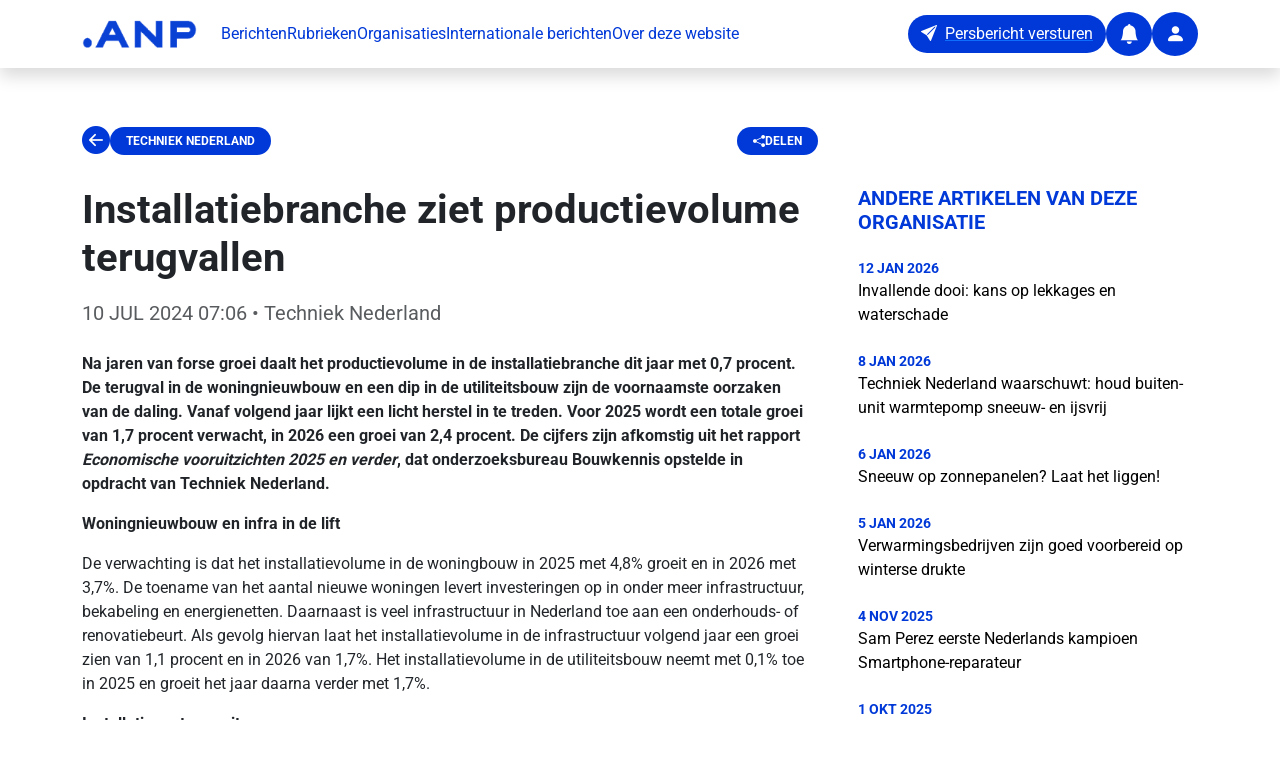

--- FILE ---
content_type: text/html;charset=utf-8
request_url: https://persportaal.anp.nl/artikel/ca1d0298-2097-4333-8d77-28935d08daaf/installatiebranche-ziet-productievolume-terugvallen
body_size: 38961
content:
<!DOCTYPE html><html  lang="nl-NL"><head><meta charset="utf-8"><meta name="viewport" content="width=device-width, initial-scale=1"><title>Installatiebranche ziet productievolume terugvallen</title><script type="text/javascript">
            // Injecting the script in the <head> ensures the theme color is set before the app renders. If you use a Nuxt plugin, the update happens after Vue has initialized — and by then, it’s too late
            (function() {
                function getCookie(name) {
                  const value = "; " + document.cookie;
                  const parts = value.split("; " + name + "=");
                  if (parts.length === 2) return parts.pop().split(';').shift();
                }
                const storeCookie = getCookie('store');
                if (storeCookie) {
                  const data = JSON.parse(decodeURIComponent(storeCookie));
                  if (data.appThemeBaseColor) {
                    document.documentElement.style.setProperty('--app-theme-base-color', data.appThemeBaseColor);
                  }
                }
            })();
          </script><style>.fade-enter-active[data-v-89da88dd],.fade-leave-active[data-v-89da88dd]{transition:opacity .5s}.fade-enter-from[data-v-89da88dd],.fade-leave-to[data-v-89da88dd]{opacity:0}.toast__wrapper[data-v-89da88dd]{max-width:480px;min-width:200px;z-index:2147483647}</style><style>footer a[data-v-01450e48]{transition:opacity .2s ease}footer a[data-v-01450e48]:hover{opacity:.7}</style><style>.clickable-card[data-v-0ba48679]{cursor:pointer;transition:opacity .3s ease-in-out}.clickable-card[data-v-0ba48679]:hover{opacity:.5}.placeholder-circle[data-v-0ba48679]{height:8rem;width:8rem}</style><link rel="stylesheet" href="/_nuxt/entry.nCI_czG6.css" crossorigin><link rel="stylesheet" href="/_nuxt/default.amfq5Opt.css" crossorigin><link rel="stylesheet" href="/_nuxt/ImageCard.W1ruiCxi.css" crossorigin><link rel="modulepreload" as="script" crossorigin href="/_nuxt/C0F01Nuf.js"><link rel="modulepreload" as="script" crossorigin href="/_nuxt/BFAHzYaF.js"><link rel="modulepreload" as="script" crossorigin href="/_nuxt/DXDCq8RW.js"><link rel="modulepreload" as="script" crossorigin href="/_nuxt/BcOY1xRh.js"><link rel="modulepreload" as="script" crossorigin href="/_nuxt/CL-N8mJ5.js"><link rel="modulepreload" as="script" crossorigin href="/_nuxt/BRXPiWUK.js"><link rel="modulepreload" as="script" crossorigin href="/_nuxt/DxDX0dcZ.js"><link rel="modulepreload" as="script" crossorigin href="/_nuxt/BgN_PTPU.js"><link rel="modulepreload" as="script" crossorigin href="/_nuxt/IAhhvUbJ.js"><link rel="modulepreload" as="script" crossorigin href="/_nuxt/BcaVOXyj.js"><link rel="modulepreload" as="script" crossorigin href="/_nuxt/gX99iho6.js"><link rel="modulepreload" as="script" crossorigin href="/_nuxt/D1V2cqxW.js"><link rel="modulepreload" as="script" crossorigin href="/_nuxt/DsovQ8IZ.js"><link rel="modulepreload" as="script" crossorigin href="/_nuxt/DWDoG_VY.js"><link rel="preload" as="fetch" fetchpriority="low" crossorigin="anonymous" href="/_nuxt/builds/meta/0796260f-9291-4f6d-a1ec-64fc269f3394.json"><script type="module" src="/_nuxt/C0F01Nuf.js" crossorigin></script><link rel="prefetch" as="image" type="image/x-icon" href="/_nuxt/favicon.9mBC2oMZ.ico"><meta name="description" content="Na jaren van forse groei daalt het productievolume in de installatiebranche dit jaar met 0,7 procent. De terugval in de woningnieuwbouw en een dip in de utilite"><meta property="article:author" content="Techniek Nederland"><meta property="og:title" content="Installatiebranche ziet productievolume terugvallen"><meta property="og:description" content="Na jaren van forse groei daalt het productievolume in de installatiebranche dit jaar met 0,7 procent. De terugval in de woningnieuwbouw en een dip in de utilite"><meta property="og:type" content="article"><meta property="og:url" content="https://persportaal.anp.nl/artikel/ca1d0298-2097-4333-8d77-28935d08daaf/installatiebranche-ziet-productievolume-terugvallen"><meta property="og:image" content="https://www.persberichten.nl/file/logos/5bef8f7c-ece1-47b1-924c-2f7663a14cc7/d39e70f5-1d2e-41a6-a1a5-6c8b8c17705d.jpg"><meta property="article:published_time" content="2024-07-10T09:06:11.417+02:00"><meta name="twitter:card" content="summary_large_image"><meta name="twitter:title" content="Installatiebranche ziet productievolume terugvallen"><meta name="twitter:description" content="Na jaren van forse groei daalt het productievolume in de installatiebranche dit jaar met 0,7 procent. De terugval in de woningnieuwbouw en een dip in de utilite"><meta name="twitter:image" content="https://www.persberichten.nl/file/logos/5bef8f7c-ece1-47b1-924c-2f7663a14cc7/d39e70f5-1d2e-41a6-a1a5-6c8b8c17705d.jpg"><link rel="canonical" href="https://persportaal.anp.nl/artikel/ca1d0298-2097-4333-8d77-28935d08daaf/installatiebranche-ziet-productievolume-terugvallen"><script type="application/ld+json">{"@context":"https://schema.org","@type":"NewsArticle","headline":"Installatiebranche ziet productievolume terugvallen","image":["https://lh3.googleusercontent.com/1NF2j7Wau1fkDQwGMHg4C_DYDjOiCl3QtbwtJBJL93nk_jRFE2nBzK4NZ_yXxgilBo2TQ-MKWMQ5_4xU5gO1s16lShQGOM6-"],"datePublished":"2024-07-10T07:06:11.417Z","dateModified":"2024-07-10T07:06:11.417Z","author":[{"@type":"Organization","name":"Techniek Nederland","url":"https://www.technieknederland.nl"}],"description":"Na jaren van forse groei daalt het productievolume in de installatiebranche dit jaar met 0,7 procent. De terugval in de woningnieuwbouw en een dip in de utilite","isAccessibleForFree":true,"mainEntityOfPage":{"@type":"WebPage","@id":"https://persportaal.anp.nl/artikel/ca1d0298-2097-4333-8d77-28935d08daaf/installatiebranche-ziet-productievolume-terugvallen"}}</script></head><body><div id="__nuxt"><section class="d-flex flex-column vh-100"><nav class="navbar navbar-expand-xl bg-white shadow fixed-top" aria-label="app-navbar"><div class="container py-1"><a href="/" class="navbar-brand"><img width="115" data-nuxt-img srcset="https://connectapi-test.anp.nl/api/v1/news/defaultlogo 1x, https://connectapi-test.anp.nl/api/v1/news/defaultlogo 2x" onerror="this.setAttribute(&#39;data-error&#39;, 1)" alt="ANP logo" class="me-2" src="https://connectapi-test.anp.nl/api/v1/news/defaultlogo"></a><button class="navbar-toggler" type="button" data-bs-toggle="collapse" data-bs-target="#publicNavbarContent" aria-controls="publicNavbarContent" aria-expanded="false" aria-label="Toggle navigation"><span class="navbar-toggler-icon"></span></button><div id="publicNavbarContent" class="collapse navbar-collapse"><ul class="navbar-nav me-auto mb-2 mb-xl-0 gap-4"><li class="nav-item"><a href="/" class="base-text-primary text-decoration-none">Berichten</a></li><li class="nav-item"><a href="/rubrieken" class="base-text-primary text-decoration-none">Rubrieken</a></li><li class="nav-item"><a href="/organisaties" class="base-text-primary text-decoration-none">Organisaties</a></li><li class="nav-item"><a href="/international" class="base-text-primary text-decoration-none">Internationale berichten</a></li><li class="nav-item"><a href="/about" class="base-text-primary text-decoration-none">Over deze website</a></li></ul><div class="d-flex align-items-center gap-3"><a href="https://connect.anp.nl/app/publication-release?dataType=PRESSRELEASE" rel="noopener noreferrer" target="_blank"><button type="button" class="btn base-background-primary text-white rounded-pill d-none d-xl-inline-flex" aria-label="Persbericht versturen" data-test="button"><i class="bi-send-fill" aria-hidden="true"></i><span class="ms-2">Persbericht versturen</span></button><button type="button" class="btn base-background-primary text-white rounded-circle d-inline-flex align-items-center justify-content-center d-inline-flex d-xl-none" aria-label="Persbericht versturen" data-test="button"><i class="bi-send-fill fs-5" aria-hidden="false"></i><!----></button></a><a href="/alert" class=""><button type="button" class="btn base-background-primary text-white rounded-circle d-inline-flex align-items-center justify-content-center" aria-label="Notifications" data-test="button"><i class="bi-bell-fill fs-5" aria-hidden="false"></i><!----></button></a><a href="/app" class=""><button type="button" class="btn base-background-primary text-white rounded-circle d-inline-flex align-items-center justify-content-center" aria-label="User account" data-test="button"><i class="bi-person-fill fs-5" aria-hidden="false"></i><!----></button></a></div></div></div></nav><main class="flex-grow-1"><!--[--><template><!----></template><section class="container pt-4 mt-5"><article class="mt-5"><!----><!----><div data-test="wrapper-article-detail" class="d-flex flex-column mb-5"><nav class="row mb-4" aria-label="Article navigation"><div class="col d-flex align-items-center gap-3 justify-content-between col-12 col-lg-8"><div class="col d-flex align-items-center gap-3"><button type="button" class="btn btn-link p-0 border-0 fs-3 base-text-primary bi-arrow-left-circle-fill" aria-label="Ga terug" data-test="button"><i class="" aria-hidden="false"></i><!----></button><a href="/organisatie/5bef8f7c-ece1-47b1-924c-2f7663a14cc7/techniek-nederland" class="base-background-primary px-3 py-2 badge rounded-pill text-uppercase text-decoration-none" data-test="article-detail-section">Techniek Nederland</a></div><a href="mailto:?subject=Lees%20dit%20artikel%3A%20Installatiebranche%20ziet%20productievolume%20terugvallen&amp;body=https%3A%2F%2Fpersportaal.anp.nl%2Fartikel%2Fca1d0298-2097-4333-8d77-28935d08daaf%2Finstallatiebranche-ziet-productievolume-terugvallen" rel="noopener noreferrer" class="base-background-primary px-3 py-2 badge rounded-pill text-uppercase text-decoration-none d-flex align-items-center gap-2" data-test="article-detail-share"><i class="bi bi-share-fill"></i><span>Delen</span></a></div></nav><div class="row gx-5"><div class="col-12 col-lg-8"><header class="mb-4"><h1 class="fw-bold mb-3" data-test="article-detail-title">Installatiebranche ziet productievolume terugvallen</h1><p class="lead text-muted" data-test="article-detail-date"><time datetime="2024-07-10T09:06:11.417+02:00">10 JUL 2024 07:06</time> • Techniek Nederland</p></header><!----><div data-test="article-detail-body" class="article-content"><p><strong>Na jaren van forse groei daalt het productievolume in de installatiebranche dit jaar met 0,7 procent. De terugval in de woningnieuwbouw en een dip in de utiliteitsbouw zijn de voornaamste oorzaken van de daling. Vanaf volgend jaar lijkt een licht herstel in te treden. Voor 2025 wordt een totale groei van 1,7 procent verwacht, in 2026 een groei van 2,4 procent. De cijfers zijn afkomstig uit het rapport <em>Economische vooruitzichten 2025 en verder</em>, dat onderzoeksbureau Bouwkennis opstelde in opdracht van Techniek Nederland.</strong></p>
<p><strong>Woningnieuwbouw en infra in de lift</strong></p>
<p>De verwachting is dat het installatievolume in de woningbouw in 2025 met 4,8% groeit en in 2026 met 3,7%. De toename van het aantal nieuwe woningen levert investeringen op in onder meer infrastructuur, bekabeling en energienetten. Daarnaast is veel infrastructuur in Nederland toe aan een onderhouds- of renovatiebeurt. Als gevolg hiervan laat het installatievolume in de infrastructuur volgend jaar een groei zien van 1,1 procent en in 2026 van 1,7%. Het installatievolume in de utiliteitsbouw neemt met 0,1% toe in 2025 en groeit het jaar daarna verder met 1,7%.</p>
<p><strong>Installatiequote groeit </strong></p>
<p>De installatiequote, het aandeel van technische installaties in de totale bouwsom, groeit. Dit is een ontwikkeling die al decennia gaande is, maar de afgelopen jaren is versneld door nieuwe technologie en verduurzaming. De vernieuwingen zijn deels afgedwongen via regelgeving. De installatiequote is in 2024 nog altijd het grootst in de utiliteitsnieuwbouw (44,5%). In de woningbouw is de installatiequote het grootst in de markt voor groot onderhoud en renovatie (23,5%).</p>
<p><strong>Elektrotechniek heeft grootste potentieel </strong></p>
<p>Elektrotechniek speelt een centrale rol in de energietransitie. Verduurzaming en digitalisering leiden tot verregaande elektrificatie. Daar profiteren vooral elektrotechnische bedrijven van. Ook de vooruitzichten voor bedrijven in de klimaattechniek zijn positief. Ontwikkelingen als aardgasvrij bouwen van woningen, de eisen voor Bijna Energie Neutrale Gebouwen (BENG) en de behoefte aan koeling tijdens de warmere zomers zorgen voor een grotere vraag naar duurzame klimaatinstallaties. Voor sanitair-installatiebedrijven zijn de vooruitzichten stabiel. Deze bedrijven profiteren minder dan elektrotechnische bedrijven en bedrijven in de klimaattechniek van renovatiewerkzaamheden. Daar staat tegenover dat het aandeel luxe sanitair zal toenemen. </p>
<p><strong>Technieksector heeft cruciale rol</strong></p>
<p>Het rapport onderstreept volgens voorzitter Doekle Terpstra van Techniek Nederland de cruciale rol die de technieksector heeft in onder meer de energietransitie. ‘De vooruitzichten voor de branche blijven onverminderd positief. Het is dan ook belangrijker dan ooit om het techniekonderwijs aantrekkelijker te maken en de instroom te stimuleren. Daarnaast is het zaak om met digitalisering, prefab en industrialisatie de productiviteit in de branche te verhogen. Zo kunnen we méér voor elkaar krijgen met hetzelfde aantal mensen.’</p>
<p><img alt="" width="500" height="281" src="https://storage.googleapis.com/aps-attachments/pressrelease/5bef8f7c-ece1-47b1-924c-2f7663a14cc7/ca1d0298-2097-4333-8d77-28935d08daaf/Monteuraanhetwerk.jpg" / class="img-fluid"></p></div><!----><aside class="alert alert-faded mt-5" role="note">Techniek Nederland is de ondernemersvereniging van de sector techniek en vertegenwoordigt ruim 30.000 bedrijven en zelfstandigen in de installatiebranche met een totaalomzet van 26 miljard euro per jaar. De technische detailhandel bedstaat uit 15.000 winkels die een jaaromzet realiseren van 10 miljard euro per jaar. Daarmee is de sector een economische en sociale factor van betekenis. Onze leden ontwerpen, leveren, installeren en onderhouden slimme techniek binnen woningbouw, utiliteitsbouw, industrie en infrastructuur. Van zonnepaneel, warmtepomp, badkamers en smart homes, tot snelle en veilige dataverbindingen, innovatieve verkeersoplossingen, complete technische installaties, steeds slimmere productielijnen en flexibele gebouwen. Meer dan welke sector ook maken we technische ontwikkelingen praktisch toepasbaar en daarmee maatschappelijk relevant.

</aside></div><aside class="col-12 col-lg-4"><section class="mb-5"><h2 class="base-text-primary h5 text-uppercase fw-bold mb-4">Andere artikelen van deze organisatie</h2><nav aria-label="Related articles"><!--[--><article class="mb-4"><time datetime="2026-01-12T09:09:25.840+01:00" class="base-text-primary small d-block text-uppercase fw-bold">12 JAN 2026</time><a href="/artikel/753db0d0-51ab-41ce-993f-2299b2cdafd0/invallende-dooi-kans-op-lekkages-en-waterschade" class="text-black text-decoration-none app-element-hover d-block">Invallende dooi: kans op lekkages en waterschade</a></article><article class="mb-4"><time datetime="2026-01-08T12:56:49.247+01:00" class="base-text-primary small d-block text-uppercase fw-bold">8 JAN 2026</time><a href="/artikel/3551aac0-2785-4d7d-8b09-36faa74be1af/techniek-nederland-waarschuwt-houd-buiten-unit-warmtepomp-sneeuw-en-ijsvrij" class="text-black text-decoration-none app-element-hover d-block">Techniek Nederland waarschuwt: houd buiten-unit warmtepomp sneeuw- en ijsvrij</a></article><article class="mb-4"><time datetime="2026-01-06T13:07:25.588+01:00" class="base-text-primary small d-block text-uppercase fw-bold">6 JAN 2026</time><a href="/artikel/5f4756cc-a82a-42c7-8098-2ddc9c749346/sneeuw-op-zonnepanelen-laat-het-liggen" class="text-black text-decoration-none app-element-hover d-block">Sneeuw op zonnepanelen? Laat het liggen!</a></article><article class="mb-4"><time datetime="2026-01-05T13:26:13.764+01:00" class="base-text-primary small d-block text-uppercase fw-bold">5 JAN 2026</time><a href="/artikel/5ee40121-6f96-432c-b2f6-d28850f5f731/verwarmingsbedrijven-zijn-goed-voorbereid-op-winterse-drukte" class="text-black text-decoration-none app-element-hover d-block">Verwarmingsbedrijven zijn goed voorbereid op winterse drukte </a></article><article class="mb-4"><time datetime="2025-11-04T12:53:22.637+01:00" class="base-text-primary small d-block text-uppercase fw-bold">4 NOV 2025</time><a href="/artikel/e2e1f778-9235-41d2-a165-a70cf8f3b01d/sam-perez-eerste-nederlands-kampioen-smartphone-reparateur" class="text-black text-decoration-none app-element-hover d-block">Sam Perez eerste Nederlands kampioen Smartphone-reparateur</a></article><article class="mb-4"><time datetime="2025-10-01T11:09:42.058+02:00" class="base-text-primary small d-block text-uppercase fw-bold">1 OKT 2025</time><a href="/artikel/c40e18a2-23c1-4e91-ba49-130dee091bc1/de-rol-van-thuisbatterijen-in-de-energietransitie-wordt-steeds-groter" class="text-black text-decoration-none app-element-hover d-block">De rol van thuisbatterijen in de energietransitie wordt steeds groter  </a></article><article class="mb-4"><time datetime="2025-09-25T10:26:07.431+02:00" class="base-text-primary small d-block text-uppercase fw-bold">25 SEP 2025</time><a href="/artikel/b346c83e-070b-486b-a4a3-48378bd2d30b/techniek-nederland-organiseert-op-1-oktober-het-grote-techniek-debat-2025" class="text-black text-decoration-none app-element-hover d-block">Techniek Nederland organiseert op 1 oktober het Grote Techniek Debat 2025</a></article><article class="mb-4"><time datetime="2025-08-06T15:00:16.844+02:00" class="base-text-primary small d-block text-uppercase fw-bold">6 AUG 2025</time><a href="/artikel/d652d1c8-9e4b-4476-a9cc-feae5ba6ff54/technieksector-heeft-komende-vijf-jaar-121000-nieuwe-vakmensen-nodig" class="text-black text-decoration-none app-element-hover d-block">Technieksector heeft komende vijf jaar 121.000 nieuwe vakmensen nodig</a></article><article class="mb-4"><time datetime="2025-07-01T11:59:15.106+02:00" class="base-text-primary small d-block text-uppercase fw-bold">1 JUL 2025</time><a href="/artikel/fdd632df-a9d6-4275-a0bc-5bd96a7b2372/de-airco-vestigt-een-nieuw-record-meer-dan-300000-installaties-in-2025" class="text-black text-decoration-none app-element-hover d-block">De airco vestigt een nieuw record: meer dan 300.000 installaties in 2025</a></article><article class="mb-4"><time datetime="2025-06-30T12:57:21.458+02:00" class="base-text-primary small d-block text-uppercase fw-bold">30 JUN 2025</time><a href="/artikel/a10a57b9-a791-4b63-afdc-50aa55f69957/drukte-bij-airco-installateurs-door-aanhoudende-warmte" class="text-black text-decoration-none app-element-hover d-block">Drukte bij airco-installateurs door aanhoudende warmte </a></article><!--]--></nav></section><!----><!----><section class="mb-5"><h2 class="h5 fw-bold base-text-primary mb-2">Website</h2><a href="https://www.technieknederland.nl" rel="noopener noreferrer" target="_blank" class="d-inline-flex align-items-center gap-1">https://www.technieknederland.nl</a></section><!----><article class="card border-0 shadow-sm" data-v-0ba48679><div class="position-relative ratio ratio-16x9" data-v-0ba48679><img data-nuxt-img onerror="this.setAttribute(&#39;data-error&#39;, 1)" loading="lazy" alt="Techniek Nederland logo" class="card-img-top w-100 h-100 object-fit-contain" src="https://www.persberichten.nl/file/logos/5bef8f7c-ece1-47b1-924c-2f7663a14cc7/d39e70f5-1d2e-41a6-a1a5-6c8b8c17705d.jpg" data-v-0ba48679></div><!----><div class="card-body base-background-faded" data-v-0ba48679><!--[--><div class="d-flex flex-column gap-3"><p class="card-text mb-0">Meer berichten van  <a href="/organisatie/5bef8f7c-ece1-47b1-924c-2f7663a14cc7/techniek-nederland" class="fw-semibold">Techniek Nederland</a></p><a href="/alert/5bef8f7c-ece1-47b1-924c-2f7663a14cc7" class="btn base-background-primary text-white rounded-pill d-flex align-items-center gap-2 justify-content-center w-100"><i class="fs-5 bi bi-bell-fill"></i><span>Blijf op de hoogte</span></a></div><!--]--></div></article></aside></div></div></article></section><!--]--></main><footer class="base-background-primary py-5" aria-label="public-footer" data-v-01450e48><div class="container" data-v-01450e48><div class="row g-4" data-v-01450e48><div class="col-lg-4 col-md-6" data-v-01450e48><a href="/" class="d-inline-block mb-3" data-v-01450e48><img src="data:image/svg+xml,%3csvg%20width=&#39;185px&#39;%20height=&#39;39px&#39;%20viewBox=&#39;0%200%20185%2039&#39;%20version=&#39;1.1&#39;%20xmlns=&#39;http://www.w3.org/2000/svg&#39;%20xmlns:xlink=&#39;http://www.w3.org/1999/xlink&#39;%3e%3cg%20stroke=&#39;none&#39;%20stroke-width=&#39;1&#39;%20fill=&#39;none&#39;%20fill-rule=&#39;evenodd&#39;%3e%3cg%20transform=&#39;translate(-90.000000,%20-70.000000)&#39;%20fill=&#39;%23FFFFFF&#39;%3e%3cg%20transform=&#39;translate(90.000000,%2070.000000)&#39;%3e%3cpath%20d=&#39;M7.05254091,24.813289%20C10.947213,24.813289%2014.1050818,27.9706657%2014.1050818,31.8658299%20C14.1050818,35.7609942%2010.947213,38.9183709%207.05254091,38.9183709%20C3.15737665,38.9183709%20-1.42108547e-13,35.7609942%20-1.42108547e-13,31.8658299%20C-1.42108547e-13,27.9706657%203.15737665,24.813289%207.05254091,24.813289%20Z%20M53.6426234,0.491940445%20L75.631057,38.9184201%20L63.5695337,38.9184201%20L58.07181,29.2587671%20L37.364538,29.2587671%20L31.8677987,38.9184201%20L19.8062754,38.9184201%20L41.7942168,0.491940445%20L53.6426234,0.491940445%20Z%20M92.7031377,0.492088101%20L118.908133,23.280817%20L118.908133,0.492088101%20L129.582183,0.492088101%20L129.582183,38.9185677%20L121.042746,38.9185677%20L94.8377507,16.1298388%20L94.8377507,38.9185677%20L84.1637012,38.9185677%20L84.1637012,0.492088101%20L92.7031377,0.492088101%20Z%20M142.585062,0.492088101%20L171.682146,0.492088101%20C178.72632,0.492088101%20184.43716,6.20292851%20184.43716,13.2475944%20C184.43716,20.1886623%20178.893051,25.8343686%20171.992039,25.9989177%20L171.682146,26.0026086%20L153.259112,26.0026086%20L153.259112,38.9185677%20L142.585062,38.9185677%20L142.585062,0.492088101%20L171.682146,0.492088101%20Z%20M47.7186662,10.952381%20L42.4881998,20.1858004%20L52.9486403,20.1858004%20L47.7186662,10.952381%20Z%20M171.815036,10.0990772%20L153.392002,10.0990772%20L153.392002,16.3961117%20L171.815036,16.3961117%20C173.553931,16.3961117%20174.963554,14.9864895%20174.963554,13.2475944%20C174.963554,11.5082072%20173.553931,10.0990772%20171.815036,10.0990772%20Z&#39;%3e%3c/path%3e%3c/g%3e%3c/g%3e%3c/g%3e%3c/svg%3e" alt="ANP logo" width="115" data-v-01450e48></a><p class="text-white" data-v-01450e48>Altijd relevante berichten van organisaties in je mailbox.</p></div><div class="col-lg-4 col-md-6" data-v-01450e48><h5 class="text-white fw-bold mb-3" data-v-01450e48>Contact</h5><address class="text-white mb-3" data-v-01450e48><strong data-v-01450e48>ANP Business</strong><br data-v-01450e48> WTC Toren C<br data-v-01450e48> 4e etage<br data-v-01450e48> Prinses Beatrixlaan 582<br data-v-01450e48> 2595 BM Den Haag</address><p class="text-white mb-1" data-v-01450e48><a href="tel:0704141300" class="text-white text-decoration-none" data-v-01450e48>070 414 1300</a></p><p class="text-white mb-3" data-v-01450e48><a href="mailto:business@anp.nl" class="text-white text-decoration-none" data-v-01450e48>business@anp.nl</a></p><div class="d-flex gap-3" data-v-01450e48><a href="https://www.linkedin.com/company/anp-business/" rel="noopener noreferrer" target="_blank" class="text-white" aria-label="ANP Business op LinkedIn" data-v-01450e48><i class="bi bi-linkedin fs-4" data-v-01450e48></i></a><a href="https://www.instagram.com/anpbusiness/" rel="noopener noreferrer" target="_blank" class="text-white" aria-label="ANP Business op Instagram" data-v-01450e48><i class="bi bi-instagram fs-4" data-v-01450e48></i></a></div></div><div class="col-lg-4 col-md-12" data-v-01450e48><h5 class="text-white fw-bold mb-3" data-v-01450e48>Sitemap</h5><ul class="list-unstyled" data-v-01450e48><li class="mb-2" data-v-01450e48><a href="/" class="text-white text-decoration-none" data-v-01450e48>Berichten</a></li><li class="mb-2" data-v-01450e48><a href="/rubrieken" class="text-white text-decoration-none" data-v-01450e48>Rubrieken</a></li><li class="mb-2" data-v-01450e48><a href="/organisaties" class="text-white text-decoration-none" data-v-01450e48>Organisaties</a></li><li class="mb-2" data-v-01450e48><a href="/international" class="text-white text-decoration-none" data-v-01450e48>Internationale berichten</a></li><li class="mb-2" data-v-01450e48><a href="/about" class="text-white text-decoration-none" data-v-01450e48>Over deze website</a></li><li class="mb-2" data-v-01450e48><a href="/alert" class="text-white text-decoration-none" data-v-01450e48>Blijf op de hoogte</a></li><li class="mb-2" data-v-01450e48><a href="/alert/afmelden" class="text-white text-decoration-none" data-v-01450e48>Afmelden voor de nieuwsbrief</a></li></ul></div></div><div class="row mt-4 pt-4 border-top border-white border-opacity-25" data-v-01450e48><div class="col text-center" data-v-01450e48><p class="text-white small mb-0" data-v-01450e48>© 2026 ANP. Alle rechten voorbehouden.</p></div></div></div></footer></section></div><div id="teleports"></div><script>window.__NUXT__={};window.__NUXT__.config={public:{keycloakUrl:"https://auth.anp.nl",keycloakClientId:"anp-persportaal",keycloakRealm:"ANP",baseURL:"https://connectapi.anp.nl/api/v1",siteUrl:"https://persportaal.anp.nl",googleSiteVerification:"Y35_J1oNGJ4shlEIkZ_tGY3_ns0SaB-crVYXyy1qxTg",gtag:{enabled:true,initMode:"auto",id:"G-F0Y6ELS2F8",initCommands:[],config:{},tags:[],loadingStrategy:"defer",url:"https://www.googletagmanager.com/gtag/js"},piniaPluginPersistedstate:{},i18n:{baseUrl:"",defaultLocale:"nl",rootRedirect:"",redirectStatusCode:302,skipSettingLocaleOnNavigate:false,locales:[{code:"nl",name:"Nederlands",language:""}],detectBrowserLanguage:{alwaysRedirect:false,cookieCrossOrigin:false,cookieDomain:"",cookieKey:"i18n_redirected",cookieSecure:false,fallbackLocale:"",redirectOn:"root",useCookie:true},experimental:{localeDetector:"",typedPages:true,typedOptionsAndMessages:false,alternateLinkCanonicalQueries:true,devCache:false,cacheLifetime:"",stripMessagesPayload:false,preload:false,strictSeo:false,nitroContextDetection:true,httpCacheDuration:10},domainLocales:{nl:{domain:""}}}},app:{baseURL:"/",buildId:"0796260f-9291-4f6d-a1ec-64fc269f3394",buildAssetsDir:"/_nuxt/",cdnURL:""}}</script><script type="application/json" data-nuxt-data="nuxt-app" data-ssr="true" id="__NUXT_DATA__">[["ShallowReactive",1],{"data":2,"state":120,"once":127,"_errors":128,"serverRendered":125,"path":130,"pinia":131},["ShallowReactive",3],{"$fkCI1IVEpI7t4veXuqoIH2NgRiyKmdTOHhM5q72a_1aQ":4,"article-ca1d0298-2097-4333-8d77-28935d08daaf-":6,"$fHW8TuZ_9zefq8JHhhALH2KA-M-P0QK3bYn0g886l6PQ":26,"related-articles-undefined-undefined-5bef8f7c-ece1-47b1-924c-2f7663a14cc7-true":27},{"hasError":5,"data":6},false,{"id":7,"type":8,"title":9,"pubDate":10,"logoUrl":11,"anpFeedCategory":12,"organisationTitle":13,"thirdParty":5,"body":14,"note":15,"imageUrls":16,"city":18,"website":19,"orgId":20,"branches":21,"description":25},"ca1d0298-2097-4333-8d77-28935d08daaf","PRESSRELEASE","Installatiebranche ziet productievolume terugvallen","2024-07-10T09:06:11.417+02:00","https://www.persberichten.nl/file/logos/5bef8f7c-ece1-47b1-924c-2f7663a14cc7/d39e70f5-1d2e-41a6-a1a5-6c8b8c17705d.jpg","Binnenland","Techniek Nederland","\u003Cp>\u003Cstrong>Na jaren van forse groei daalt het productievolume in de installatiebranche dit jaar met 0,7 procent. De terugval in de woningnieuwbouw en een dip in de utiliteitsbouw zijn de voornaamste oorzaken van de daling. Vanaf volgend jaar lijkt een licht herstel in te treden. Voor 2025 wordt een totale groei van 1,7 procent verwacht, in 2026 een groei van 2,4 procent. De cijfers zijn afkomstig uit het rapport \u003Cem>Economische vooruitzichten 2025 en verder\u003C/em>, dat onderzoeksbureau Bouwkennis opstelde in opdracht van Techniek Nederland.\u003C/strong>\u003C/p>\n\u003Cp>\u003Cstrong>Woningnieuwbouw en infra in de lift\u003C/strong>\u003C/p>\n\u003Cp>De verwachting is dat het installatievolume in de woningbouw in 2025 met 4,8% groeit en in 2026 met 3,7%. De toename van het aantal nieuwe woningen levert investeringen op in onder meer infrastructuur, bekabeling en energienetten. Daarnaast is veel infrastructuur in Nederland toe aan een onderhouds- of renovatiebeurt. Als gevolg hiervan laat het installatievolume in de infrastructuur volgend jaar een groei zien van 1,1 procent en in 2026 van 1,7%. Het installatievolume in de utiliteitsbouw neemt met 0,1% toe in 2025 en groeit het jaar daarna verder met 1,7%.\u003C/p>\n\u003Cp>\u003Cstrong>Installatiequote groeit \u003C/strong>\u003C/p>\n\u003Cp>De installatiequote, het aandeel van technische installaties in de totale bouwsom, groeit. Dit is een ontwikkeling die al decennia gaande is, maar de afgelopen jaren is versneld door nieuwe technologie en verduurzaming. De vernieuwingen zijn deels afgedwongen via regelgeving. De installatiequote is in 2024 nog altijd het grootst in de utiliteitsnieuwbouw (44,5%). In de woningbouw is de installatiequote het grootst in de markt voor groot onderhoud en renovatie (23,5%).\u003C/p>\n\u003Cp>\u003Cstrong>Elektrotechniek heeft grootste potentieel \u003C/strong>\u003C/p>\n\u003Cp>Elektrotechniek speelt een centrale rol in de energietransitie. Verduurzaming en digitalisering leiden tot verregaande elektrificatie. Daar profiteren vooral elektrotechnische bedrijven van. Ook de vooruitzichten voor bedrijven in de klimaattechniek zijn positief. Ontwikkelingen als aardgasvrij bouwen van woningen, de eisen voor Bijna Energie Neutrale Gebouwen (BENG) en de behoefte aan koeling tijdens de warmere zomers zorgen voor een grotere vraag naar duurzame klimaatinstallaties. Voor sanitair-installatiebedrijven zijn de vooruitzichten stabiel. Deze bedrijven profiteren minder dan elektrotechnische bedrijven en bedrijven in de klimaattechniek van renovatiewerkzaamheden. Daar staat tegenover dat het aandeel luxe sanitair zal toenemen.&nbsp;\u003C/p>\n\u003Cp>\u003Cstrong>Technieksector heeft cruciale rol\u003C/strong>\u003C/p>\n\u003Cp>Het rapport onderstreept volgens voorzitter Doekle Terpstra van Techniek Nederland de cruciale rol die de technieksector heeft in onder meer de energietransitie. ‘De vooruitzichten voor de branche blijven onverminderd positief. Het is dan ook belangrijker dan ooit om het techniekonderwijs aantrekkelijker te maken en de instroom te stimuleren. Daarnaast is het zaak om met digitalisering, prefab en industrialisatie de productiviteit in de branche te verhogen. Zo kunnen we méér voor elkaar krijgen met hetzelfde aantal mensen.’\u003C/p>\n\u003Cp>\u003Cimg alt=\"\" width=\"500\" height=\"281\" src=\"https://storage.googleapis.com/aps-attachments/pressrelease/5bef8f7c-ece1-47b1-924c-2f7663a14cc7/ca1d0298-2097-4333-8d77-28935d08daaf/Monteuraanhetwerk.jpg\" />\u003C/p>","Techniek Nederland is de ondernemersvereniging van de sector techniek en vertegenwoordigt ruim 30.000 bedrijven en zelfstandigen in de installatiebranche met een totaalomzet van 26 miljard euro per jaar. De technische detailhandel bedstaat uit 15.000 winkels die een jaaromzet realiseren van 10 miljard euro per jaar. Daarmee is de sector een economische en sociale factor van betekenis. Onze leden ontwerpen, leveren, installeren en onderhouden slimme techniek binnen woningbouw, utiliteitsbouw, industrie en infrastructuur. Van zonnepaneel, warmtepomp, badkamers en smart homes, tot snelle en veilige dataverbindingen, innovatieve verkeersoplossingen, complete technische installaties, steeds slimmere productielijnen en flexibele gebouwen. Meer dan welke sector ook maken we technische ontwikkelingen praktisch toepasbaar en daarmee maatschappelijk relevant.\r\n\r\n",[17],"https://lh3.googleusercontent.com/1NF2j7Wau1fkDQwGMHg4C_DYDjOiCl3QtbwtJBJL93nk_jRFE2nBzK4NZ_yXxgilBo2TQ-MKWMQ5_4xU5gO1s16lShQGOM6-","Woerden","https://www.technieknederland.nl","5bef8f7c-ece1-47b1-924c-2f7663a14cc7",[22],{"id":23,"title":24},"26100","Economie en geld","Na jaren van forse groei daalt het productievolume in de installatiebranche dit jaar met 0,7 procent. De terugval in de woningnieuwbouw en een dip in de utilite",{"hasError":5,"data":27,"total":119},[28,37,44,51,58,70,79,90,99,108],{"id":29,"title":30,"pubDate":31,"logoUrl":11,"thirdParty":5,"orgId":20,"branches":32,"description":36},"753db0d0-51ab-41ce-993f-2299b2cdafd0","Invallende dooi: kans op lekkages en waterschade","2026-01-12T09:09:25.840+01:00",[33],{"id":34,"title":35},"38100","Algemeen nieuws","Nu de temperatuur oploopt tot boven het vriespunt, neemt het risico op schade aan woningen en gebouwen toe. Techniek Nederland waarschuwt voor problemen met dak",{"id":38,"title":39,"pubDate":40,"logoUrl":11,"thirdParty":5,"orgId":20,"branches":41,"description":43},"3551aac0-2785-4d7d-8b09-36faa74be1af","Techniek Nederland waarschuwt: houd buiten-unit warmtepomp sneeuw- en ijsvrij","2026-01-08T12:56:49.247+01:00",[42],{"id":34,"title":35},"Techniek Nederland waarschuwt warmtepompbezitters om bij winterse omstandigheden extra aandacht te besteden aan de buitenunit van hun warmtepomp. Wanneer een bu",{"id":45,"title":46,"pubDate":47,"logoUrl":11,"thirdParty":5,"orgId":20,"branches":48,"description":50},"5f4756cc-a82a-42c7-8098-2ddc9c749346","Sneeuw op zonnepanelen? Laat het liggen!","2026-01-06T13:07:25.588+01:00",[49],{"id":34,"title":35},"De winter heeft Nederland in zijn greep en op veel daken ligt sneeuw op zonnepanelen. Dat roept bij huiseigenaren vragen op over de opbrengst en veiligheid. Vol",{"id":52,"title":53,"pubDate":54,"logoUrl":11,"thirdParty":5,"orgId":20,"branches":55,"description":57},"5ee40121-6f96-432c-b2f6-d28850f5f731","Verwarmingsbedrijven zijn goed voorbereid op winterse drukte ","2026-01-05T13:26:13.764+01:00",[56],{"id":34,"title":35},"Het nieuwe jaar is in Nederland van start gegaan met winters weer. Dat leidt tot veel extra storingsmeldingen bij verwarmingsbedrijven. Met name oudere cv-ketel",{"id":59,"title":60,"pubDate":61,"logoUrl":11,"thirdParty":5,"imageUrls":62,"orgId":20,"branches":65,"description":69},"e2e1f778-9235-41d2-a165-a70cf8f3b01d","Sam Perez eerste Nederlands kampioen Smartphone-reparateur","2025-11-04T12:53:22.637+01:00",[63,64],"https://lh3.googleusercontent.com/mvqqKFPPUEZEbqyqR3O_4wKGsSchq7ZjzLcJTx88eKdY_UKFBtf-amPEMFpTs1c5wtCX4qAjgEv2a8xeDokx3LQx2-jCd8G_zQ","https://lh3.googleusercontent.com/r6bpNiTE_dW0uFxL4EWuuoZHqPKNxE3uXGiD20t4of5qTJWM1jpXlpDWoav0mH5i_EOnIFGUg4K1cY5XsY4WKxSwe9ObrrU94Uw",[66],{"id":67,"title":68},"23100","Klimaat, milieu en duurzaamheid","Sam Perez is de allereerste Nederlands kampioen Smartphone-reparateur. Tijdens het event Retail2Repair in Delft op 3 november organiseerde Techniek Nederland de",{"id":71,"title":72,"pubDate":73,"logoUrl":11,"thirdParty":5,"imageUrls":74,"orgId":20,"branches":76,"description":78},"c40e18a2-23c1-4e91-ba49-130dee091bc1","De rol van thuisbatterijen in de energietransitie wordt steeds groter  ","2025-10-01T11:09:42.058+02:00",[75],"https://lh3.googleusercontent.com/N-PO4n7Xp2P1K3cu4a4RcNN-o4vAe9jW68WGdrLDwbQMvPTNGDTu_4WNi6prs1SXgzMXOMxlQokcbKRQg1mICImm7X-llHsr_A",[77],{"id":67,"title":68},"De afschaffing van de salderingsregeling voor zonnestroom komt dichterbij. Daarom oriënteren veel Nederlanders zich op de mogelijkheid om met een thuisbatterij ",{"id":80,"title":81,"pubDate":82,"logoUrl":11,"thirdParty":5,"imageUrls":83,"orgId":20,"branches":85,"description":89},"b346c83e-070b-486b-a4a3-48378bd2d30b","Techniek Nederland organiseert op 1 oktober het Grote Techniek Debat 2025","2025-09-25T10:26:07.431+02:00",[84],"https://lh3.googleusercontent.com/iqVq_ckW8jXelYB1K34ZFcGpN_C1cRVIh7jtQpnUWybO5wfpCRXfFg3rIEPeEyNMrDIQVIpTRTExEut8Flg8Fv0zL6gBgaygVUE",[86],{"id":87,"title":88},"51000","Bouw en techniek","In aanloop naar de Tweede Kamerverkiezingen vindt op 1 oktober in Woerden het Grote Techniek Debat 2025 plaats. Kandidaat-Kamerleden gaan met elkaar in discussi",{"id":91,"title":92,"pubDate":93,"logoUrl":11,"thirdParty":5,"imageUrls":94,"orgId":20,"branches":96,"description":98},"d652d1c8-9e4b-4476-a9cc-feae5ba6ff54","Technieksector heeft komende vijf jaar 121.000 nieuwe vakmensen nodig","2025-08-06T15:00:16.844+02:00",[95],"https://lh3.googleusercontent.com/3EKryY29_nxlyKGyo9ZeRtjwKB1IobqUkHhK9wkdKDYmgBQMQuGhBrD4nic2g_YULUsFoAOrgLEU0SJjjxwyQAxxSLD9YtVoug",[97],{"id":87,"title":88},"De Nederlandse technieksector staat voor een grote uitdaging. Uit de Arbeidsmarktprognose 2025-2029 van opleidingsfonds Wij Techniek blijkt dat de sector de kom",{"id":100,"title":101,"pubDate":102,"logoUrl":11,"thirdParty":5,"imageUrls":103,"orgId":20,"branches":105,"description":107},"fdd632df-a9d6-4275-a0bc-5bd96a7b2372","De airco vestigt een nieuw record: meer dan 300.000 installaties in 2025","2025-07-01T11:59:15.106+02:00",[104],"https://lh3.googleusercontent.com/F3Y3l-59yJZg7PTh8C0POh9-O6CohovSP8EO_Sf44C5ramHBoGPSZsjjzwTROq_rqdV9if71KeUdcE2_mjEK9RFfIswqcYqDiw",[106],{"id":34,"title":35},"Nu de zomers steeds warmer worden, heeft de airconditioner zich definitief gevestigd op de Nederlandse markt. De airco-markt vestigt dit jaar zelfs een nieuw re",{"id":109,"title":110,"pubDate":111,"logoUrl":11,"thirdParty":5,"imageUrls":112,"orgId":20,"branches":114,"description":118},"a10a57b9-a791-4b63-afdc-50aa55f69957","Drukte bij airco-installateurs door aanhoudende warmte ","2025-06-30T12:57:21.458+02:00",[113],"https://lh3.googleusercontent.com/BLCPuEjPuA_-IvpP5I-1L7RB7aoLwaYKi0gnD9zOEBiJ86_9gYAMj889t6NBxpiCrDN5nB65uvWVP0Itvv3YMNot68anoW6RZe0",[115],{"id":116,"title":117},"31100","Wonen","De aanhoudende hitte zorgt voor drukte bij installateurs van airconditioningsystemen. Maar volgens Techniek Nederland is die drukte geen verrassing. Klimaattech",101,["Reactive",121],{"$si18n:cached-locale-configs":122,"$si18n:resolved-locale":126},{"nl":123},{"fallbacks":124,"cacheable":125},[],true,"",["Set"],["ShallowReactive",129],{"article-ca1d0298-2097-4333-8d77-28935d08daaf-":-1,"$fkCI1IVEpI7t4veXuqoIH2NgRiyKmdTOHhM5q72a_1aQ":-1,"related-articles-undefined-undefined-5bef8f7c-ece1-47b1-924c-2f7663a14cc7-true":-1,"$fHW8TuZ_9zefq8JHhhALH2KA-M-P0QK3bYn0g886l6PQ":-1},"/artikel/ca1d0298-2097-4333-8d77-28935d08daaf/installatiebranche-ziet-productievolume-terugvallen",["Reactive",132],{"store":133},{"appThemeBaseColor":126,"appLogoUrl":126,"userProfile":134,"articles":135,"sectionHeadline":136,"searchQueries":137,"sections":140,"searchResult":141,"loadingSearchResults":5,"totalSearchResults":139},{},[],{"logoUrl":126,"title":126},{"sectionIds":138,"query":126,"from":139,"amount":139,"fromDate":126,"toDate":126},[],0,{},[]]</script></body></html>

--- FILE ---
content_type: text/css; charset=utf-8
request_url: https://persportaal.anp.nl/_nuxt/ImageCard.W1ruiCxi.css
body_size: -61
content:
.clickable-card[data-v-0ba48679]{cursor:pointer;transition:opacity .3s ease-in-out}.clickable-card[data-v-0ba48679]:hover{opacity:.5}.placeholder-circle[data-v-0ba48679]{height:8rem;width:8rem}


--- FILE ---
content_type: text/javascript; charset=utf-8
request_url: https://persportaal.anp.nl/_nuxt/BRXPiWUK.js
body_size: 12711
content:
import{_ as X}from"./DxDX0dcZ.js";import{_ as tt}from"./BgN_PTPU.js";import{_ as et}from"./IAhhvUbJ.js";import{q as r,f as e,d as st,L as ot,R as at,P as it,S as lt,T as nt,U as rt,c as u,a as n,j as w,D as m,b as s,e as f,w as g,g as h,t as i,E as U,_ as ct,F as k,m as O}from"./C0F01Nuf.js";import{_ as dt}from"./DXDCq8RW.js";import{_ as ut}from"./BcOY1xRh.js";import{_ as mt}from"./BcaVOXyj.js";import{f as q}from"./gX99iho6.js";import{u as pt,a as bt,b as _t}from"./D1V2cqxW.js";import{u as ht}from"./DWDoG_VY.js";function ft(p){try{const l=new URL(p);return l.hostname==="vimeo.com"||l.hostname==="player.vimeo.com"}catch{return!1}}function gt(p){try{const l=new URL(p);if(l.hostname==="vimeo.com"||l.hostname==="youtu.be")return l.pathname.substring(1);if(l.hostname==="www.youtube.com"||l.hostname==="youtube.com"){if(l.pathname==="/watch")return new URLSearchParams(l.search).get("v");if(l.pathname.startsWith("/embed/")||l.pathname.startsWith("/v/"))return l.pathname.split("/")[2]||null}return null}catch{return null}}function yt(p){return{videoInfo:r(()=>{const c=e(p);if(!c)return null;const a=gt(c);if(!a)return null;const d=ft(c);return{hasVideo:!0,isVimeoVideo:d,videoId:a,embedUrl:d?`https://player.vimeo.com/video/${a}`:`https://www.youtube-nocookie.com/embed/${a}`,platform:d?"vimeo":"youtube"}})}}function vt(p){if(!p)return null;const l=/https?:\/\/open\.spotify\.com\/(episode|track|album|playlist|show)\/([a-zA-Z0-9]+)/,c=p.match(l);return c?c[0]:null}function wt(p){try{const l=new URL(p);if(l.hostname!=="open.spotify.com")return null;const c=l.pathname.split("/").filter(Boolean);if(c.length<2)return null;const a=c[0],d=c[1];return["episode","track","album","playlist","show"].includes(a)?{type:a,id:d}:null}catch{return null}}function kt(p){return{spotifyInfo:r(()=>{const c=e(p);if(!c)return null;const a=vt(c);if(!a)return null;const d=wt(a);return d?{hasSpotify:!0,type:d.type,id:d.id,embedUrl:`https://open.spotify.com/embed/${d.type}/${d.id}?utm_source=generator`}:null})}}const xt={class:"mt-5"},It={key:2,"data-test":"wrapper-article-detail",class:"d-flex flex-column mb-5"},$t={class:"row mb-4","aria-label":"Article navigation"},Tt={class:"col d-flex align-items-center gap-3 justify-content-between col-12 col-lg-8"},Pt={class:"col d-flex align-items-center gap-3"},Ut={class:"row gx-5"},Dt={class:"col-12 col-lg-8"},St={class:"mb-4"},Lt={class:"fw-bold mb-3","data-test":"article-detail-title"},Rt={class:"lead text-muted","data-test":"article-detail-date"},Ct=["datetime"],Ot={key:0,class:"mb-5"},Vt={class:"d-none d-md-block card shadow"},Nt={class:"row g-0 align-items-center"},At={class:"col-md-3 col-lg-2"},jt={class:"col"},Bt={class:"card-body"},Wt={class:"text-muted fst-italic small"},qt={class:"h6 fw-semibold"},zt={class:"mb-0 small"},Et={class:"d-md-none border-top border-bottom py-3"},Ft={class:"row g-0 align-items-center pb-3"},Ht={class:"col-3"},Mt={class:"col-9 ps-3"},Jt={class:"h6 fw-semibold mb-0"},Kt={class:"text-muted fst-italic small"},Qt={class:"mb-0 small"},Yt=["innerHTML"],Zt={key:1,"data-test":"article-detail-source",class:"mt-5"},Gt={key:2,class:"alert alert-faded mt-5",role:"note"},Xt={class:"col-12 col-lg-4"},te={class:"mb-5"},ee={"aria-label":"Related articles"},se=["datetime"],oe={key:0,class:"mb-5"},ae={class:"h5 fw-bold base-text-primary mb-3"},ie={class:"ratio ratio-16x9"},le=["src","title","allow"],ne={key:1,class:"mb-5"},re={class:"h5 fw-bold base-text-primary mb-3"},ce={class:"ratio ratio-16x9 rounded overflow-hidden"},de=["src","title"],ue={key:2,class:"mb-5"},me={class:"h5 fw-bold base-text-primary mb-2"},pe={key:3,class:"mb-5"},be={class:"h5 fw-bold base-text-primary mb-3"},_e={class:"d-flex flex-wrap gap-2"},he=["href","download"],fe={class:"d-flex flex-column gap-3"},ge={class:"card-text mb-0"},ye={key:1,class:"fw-semibold"},ve=st({__name:"ArticleDetail",props:{isPublic:{type:Boolean,default:!1}},async setup(p){let l,c;const a=p,d=ot(),V=lt(),D=at(),{data:t,pending:N}=([l,c]=it(()=>pt(d.params.articleId,{isPublic:a.isPublic,sectionId:r(()=>d.params.sectionId)})),l=await l,c(),l),z=r(()=>{if(t.value)return a.isPublic?t.value.branches?.[0]?.id:d.params.sectionId}),{data:E}=bt({isPublic:a.isPublic,orgId:a.isPublic?r(()=>t.value?.orgId):void 0,sectionId:a.isPublic?void 0:z,enabled:r(()=>!!t.value)}),S=r(()=>a.isPublic?"base":"theme"),I=r(()=>({text:a.isPublic?"base-text-primary":"theme-text-primary",bg:a.isPublic?"base-background-primary":"theme-background-primary"})),{slugify:L}=ht(),A=r(()=>t.value?q(t.value.pubDate):{date:"",time:""}),R=r(()=>{if(!t.value)return null;if(a.isPublic){const o=t.value;if(o.orgId&&o.organisationTitle)return{name:"organisatie-organisationId-organisationTitle",params:{organisationId:o.orgId,organisationTitle:L(o.organisationTitle)}}}else{const o=t.value;if(o.sectionId)return{name:"app-sections-sectionId",params:{sectionId:o.sectionId}}}return null}),F=r(()=>t.value?a.isPublic?t.value.organisationTitle:t.value.section:""),{videoInfo:$}=yt(r(()=>t.value?.videoUrl)),{spotifyInfo:C}=kt(r(()=>t.value?.body)),{sanitizedHtml:H}=_t(r(()=>t.value?.body)),j=o=>o.toLowerCase().endsWith(".pdf"),M=r(()=>t.value?.imageUrls?.some(o=>o.toLowerCase().endsWith(".pdf"))??!1),T=r(()=>t.value?.body?t.value.body.replace(/<[^>]*>/g," ").trim().substring(0,160):""),P=r(()=>{if(!t.value)return"";const o=V.public.siteUrl||"";return o?`${o}${d.path}`:d.path}),J=r(()=>{let o=P.value;if(d.path.startsWith("/app")&&D?.authenticated&&D.idTokenParsed){const b=D.idTokenParsed;if(b.identity_provider){const x=o.includes("?")?"&":"?";o+=`${x}kc_idp_hint=${b.identity_provider}`}}return o});nt({title:()=>t.value?.title||"Article",description:()=>T.value,ogTitle:()=>t.value?.title,ogDescription:()=>T.value,ogType:"article",ogUrl:()=>P.value,ogImage:()=>t.value?.logoUrl,articlePublishedTime:()=>t.value?.pubDate,articleAuthor:()=>{const o=a.isPublic?t.value?.organisationTitle:t.value?.sourceTitle;return o?[o]:void 0},twitterCard:"summary_large_image",twitterTitle:()=>t.value?.title,twitterDescription:()=>T.value,twitterImage:()=>t.value?.logoUrl});const B=r(()=>{if(!t.value?.website)return"";const o=t.value.website;return o.startsWith("http://")||o.startsWith("https://")?o:`https://${o}`}),K=r(()=>{if(!t.value)return null;const o=(t.value.imageUrls||[]).filter(x=>!j(x));o.length===0&&t.value.logoUrl&&o.push(t.value.logoUrl);const b=a.isPublic?t.value.organisationTitle:t.value.sourceTitle;return{"@context":"https://schema.org","@type":"NewsArticle",headline:t.value.title,image:o,datePublished:new Date(t.value.pubDate).toISOString(),dateModified:new Date(t.value.pubDate).toISOString(),author:[{"@type":"Organization",name:b,url:B.value||void 0}],description:T.value,isAccessibleForFree:a.isPublic,mainEntityOfPage:{"@type":"WebPage","@id":P.value}}});return rt({link:[{rel:"canonical",href:P}],script:[{type:"application/ld+json",innerHTML:r(()=>JSON.stringify(K.value))}]}),(o,b)=>{const x=X,Q=tt,Y=et,y=ct,W=dt,Z=ut,G=mt;return n(),u("article",xt,[e(N)?(n(),w(x,{key:0,"color-theme":e(S),"loading-message":"Loading article"},null,8,["color-theme"])):m("",!0),!e(t)&&!e(N)?(n(),w(Q,{key:1,message:o.$t("404.error"),icon:"bi-exclamation-triangle","color-theme":e(S)},null,8,["message","color-theme"])):m("",!0),e(t)?(n(),u("div",It,[s("nav",$t,[s("div",Tt,[s("div",Pt,[f(Y,{"color-theme":e(S),"aria-label":o.$t("navigation.goBack")},null,8,["color-theme","aria-label"]),e(R)?(n(),w(y,{key:0,to:e(R),class:U([e(I).bg,"px-3 py-2 badge rounded-pill text-uppercase text-decoration-none"]),"data-test":"article-detail-section"},{default:g(()=>[h(i(e(F)),1)]),_:1},8,["to","class"])):m("",!0)]),e(R)?(n(),w(y,{key:0,to:`mailto:?subject=${encodeURIComponent("Lees dit artikel: "+e(t).title)}&body=${encodeURIComponent(e(J))}`,class:U([e(I).bg,"px-3 py-2 badge rounded-pill text-uppercase text-decoration-none d-flex align-items-center gap-2"]),"data-test":"article-detail-share"},{default:g(()=>[...b[0]||(b[0]=[s("i",{class:"bi bi-share-fill"},null,-1),s("span",null,"Delen",-1)])]),_:1},8,["to","class"])):m("",!0)])]),s("div",Ut,[s("div",Dt,[s("header",St,[s("h1",Lt,i(e(t).title),1),s("p",Rt,[s("time",{datetime:e(t).pubDate},i(e(A).date)+" "+i(e(A).time),9,Ct),h(" • "+i(a.isPublic?e(t).organisationTitle:e(t).sourceTitle),1)])]),a.isPublic&&e(t).type==="QUOTE"?(n(),u("aside",Ot,[s("div",Vt,[s("div",Nt,[s("div",At,[f(W,{class:"img-fluid rounded-start",src:e(t).expertPhoto,alt:`${e(t).expertName} - ${o.$t("article.expert")}`},null,8,["src","alt"])]),s("div",jt,[s("div",Bt,[s("p",Wt,i(o.$t("article.quoteDescription")),1),s("h2",qt,i(e(t).expertName),1),s("p",zt,[h(i(o.$t("article.reason"))+":",1),b[1]||(b[1]=s("br",null,null,-1)),f(y,{to:e(t).quoteReasonUrl},{default:g(()=>[h(i(e(t).quoteReason),1)]),_:1},8,["to"])])])])])]),s("div",Et,[s("div",Ft,[s("div",Ht,[f(W,{class:"img-fluid rounded",src:e(t).expertPhoto,alt:`${e(t).expertName} - ${o.$t("article.expert")}`},null,8,["src","alt"])]),s("div",Mt,[s("h2",Jt,i(e(t).expertName),1)])]),s("div",null,[s("p",Kt,i(o.$t("article.quoteDescription")),1),s("p",Qt,[h(i(o.$t("article.reason"))+":",1),b[2]||(b[2]=s("br",null,null,-1)),f(y,{to:e(t).quoteReasonUrl},{default:g(()=>[h(i(e(t).quoteReason),1)]),_:1},8,["to"])])])])])):m("",!0),s("div",{"data-test":"article-detail-body",class:"article-content",innerHTML:e(H)},null,8,Yt),e(t).basedOnTitle?.length?(n(),u("footer",Zt,[s("p",null,[s("strong",null,i(o.$t("article.source"))+": ",1),(n(!0),u(k,null,O(e(t).basedOnTitle,(_,v)=>(n(),u(k,{key:v},[s("span",null,i(_.trim().split(".")[0]),1),v<e(t).basedOnTitle.length-1?(n(),u(k,{key:0},[h(" , ")],64)):m("",!0)],64))),128))])])):m("",!0),e(t).note?(n(),u("aside",Gt,i(e(t).note),1)):m("",!0)]),s("aside",Xt,[s("section",te,[s("h2",{class:U([e(I).text,"h5 text-uppercase fw-bold mb-4"])},i(o.$t(a.isPublic?"article.organisationArticles":"article.relatedArticles")),3),s("nav",ee,[(n(!0),u(k,null,O(e(E),_=>(n(),u("article",{key:_.id,class:"mb-4"},[s("time",{datetime:_.pubDate,class:U([e(I).text,"small d-block text-uppercase fw-bold"])},i(e(q)(_.pubDate).date),11,se),f(y,{to:a.isPublic?{name:"artikel-articleId-articleTitle",params:{articleId:_.id,articleTitle:e(L)(_.title)}}:{name:"app-sections-sectionId-articles-articleId",params:{sectionId:_.sectionId,articleId:_.id}},class:"text-black text-decoration-none app-element-hover d-block"},{default:g(()=>[h(i(_.title),1)]),_:2},1032,["to"])]))),128))])]),e($)?.hasVideo?(n(),u("section",oe,[s("h2",ae,i(o.$t("article.video")),1),s("div",ie,[s("iframe",{src:e($).embedUrl,title:`${e($).platform==="vimeo"?"Vimeo":"YouTube"} video: ${e(t).title}`,class:"rounded",allow:e($).platform==="youtube"?"accelerometer; autoplay; clipboard-write; encrypted-media; gyroscope; picture-in-picture":void 0,allowfullscreen:""},null,8,le)])])):m("",!0),e(C)?.hasSpotify?(n(),u("section",ne,[s("h2",re,i(o.$t("article.podcast")),1),s("div",ce,[s("iframe",{src:e(C).embedUrl,title:`Spotify ${e(C).type}: ${e(t).title}`,class:"rounded",allow:"autoplay; clipboard-write; encrypted-media; fullscreen; picture-in-picture",loading:"lazy"},null,8,de)])])):m("",!0),a.isPublic&&e(t).website?(n(),u("section",ue,[s("h2",me,i(o.$t("article.website")),1),f(y,{to:e(B),target:"_blank",rel:"noopener noreferrer",class:"d-inline-flex align-items-center gap-1"},{default:g(()=>[h(i(e(t).website),1)]),_:1},8,["to"])])):m("",!0),e(M)?(n(),u("section",pe,[s("h2",be,i(o.$t("article.attachment")),1),s("div",_e,[(n(!0),u(k,null,O(e(t).imageUrls,(_,v)=>(n(),u(k,{key:v},[j(_)?(n(),u("a",{key:0,href:_,download:`${e(t).title}-document-${v+1}.pdf`},[f(Z,{"button-type":"icon",icon:"bi-file-earmark-pdf","color-theme":"base",variant:"outline",size:"lg","aria-label":`${o.$t("article.downloadPdf")} ${v+1}`},null,8,["aria-label"])],8,he)):m("",!0)],64))),128))])])):m("",!0),a.isPublic?(n(),w(G,{key:4,id:e(t).orgId||"org-card",title:e(t).organisationTitle||"","image-src":e(t).logoUrl||"","image-alt":`${e(t).organisationTitle} ${o.$t("article.logo")}`,"image-fit":"contain",clickable:!1,"full-height":!1,class:"shadow-sm"},{body:g(()=>[s("div",fe,[s("p",ge,[h(i(o.$t("article.moreFromOrg"))+" ",1),e(t).orgId?(n(),w(y,{key:0,to:{name:"organisatie-organisationId-organisationTitle",params:{organisationId:e(t).orgId,organisationTitle:e(L)(e(t).organisationTitle||"")}},class:"fw-semibold"},{default:g(()=>[h(i(e(t).organisationTitle),1)]),_:1},8,["to"])):(n(),u("span",ye,i(e(t).organisationTitle),1))]),f(y,{to:{name:"alert-organisationId",params:{organisationId:e(t).orgId}},class:"btn base-background-primary text-white rounded-pill d-flex align-items-center gap-2 justify-content-center w-100"},{default:g(()=>[b[3]||(b[3]=s("i",{class:"fs-5 bi bi-bell-fill"},null,-1)),s("span",null,i(o.$t("article.alerts")),1)]),_:1},8,["to"])])]),_:1},8,["id","title","image-src","image-alt"])):m("",!0)])])])):m("",!0)])}}}),Le=Object.assign(ve,{__name:"ArticleDetail"});export{Le as _};


--- FILE ---
content_type: text/javascript; charset=utf-8
request_url: https://persportaal.anp.nl/_nuxt/C0F01Nuf.js
body_size: 422221
content:
const __vite__mapDeps=(i,m=__vite__mapDeps,d=(m.f||(m.f=["./BBVVmFHX.js","./BcOY1xRh.js","./app.BLbyLk47.css","./CjD4uCdI.js","./DvGcn_Az.js","./DxDX0dcZ.js","./DrbJxWZm.js","./BcaVOXyj.js","./DXDCq8RW.js","./ImageCard.W1ruiCxi.css","./gX99iho6.js","./DWDoG_VY.js","./CadvBsd-.js","./BgN_PTPU.js","./IAhhvUbJ.js","./6oC1TbF_.js","./BTLodpp7.js","./D1V2cqxW.js","./DsovQ8IZ.js","./BFBIqwP3.js","./CS8MVM7L.js","./DUWNYfvg.js","./SearchResult.ks13pwJF.css","./DypKPOqg.js","./index.BePEonL3.css","./Cq3wdAtA.js","./index.NZuRw5ex.css","./BT_KnlHY.js","./C7Jtus3Y.js","./9KkIddCn.js","./BRXPiWUK.js","./D_9J-ZA1.js","./CXD6rlUA.js","./DVpyEZiL.js","./CsergdaV.js","./BesrsdRT.js","./DX6Ct4vF.js","./BVEGlUB0.js","./Dx-OnnY-.js","./CbOeEu1a.js","./CL-N8mJ5.js","./B86EFLWe.js","./CHgxbhv7.js","./BqVH-2EF.js","./CmrcJlue.js","./yZlHz1KX.js","./CGJwOdQ6.js","./BLNkVR2r.js","./BAa3C4r6.js","./BFAHzYaF.js","./default.amfq5Opt.css"])))=>i.map(i=>d[i]);
(function(){const t=document.createElement("link").relList;if(t&&t.supports&&t.supports("modulepreload"))return;for(const s of document.querySelectorAll('link[rel="modulepreload"]'))r(s);new MutationObserver(s=>{for(const o of s)if(o.type==="childList")for(const i of o.addedNodes)i.tagName==="LINK"&&i.rel==="modulepreload"&&r(i)}).observe(document,{childList:!0,subtree:!0});function n(s){const o={};return s.integrity&&(o.integrity=s.integrity),s.referrerPolicy&&(o.referrerPolicy=s.referrerPolicy),s.crossOrigin==="use-credentials"?o.credentials="include":s.crossOrigin==="anonymous"?o.credentials="omit":o.credentials="same-origin",o}function r(s){if(s.ep)return;s.ep=!0;const o=n(s);fetch(s.href,o)}})();function ru(e){const t=Object.create(null);for(const n of e.split(","))t[n]=1;return n=>n in t}const et={},Ms=[],Kn=()=>{},Qp=()=>!1,Yo=e=>e.charCodeAt(0)===111&&e.charCodeAt(1)===110&&(e.charCodeAt(2)>122||e.charCodeAt(2)<97),su=e=>e.startsWith("onUpdate:"),It=Object.assign,ou=(e,t)=>{const n=e.indexOf(t);n>-1&&e.splice(n,1)},Vb=Object.prototype.hasOwnProperty,Ke=(e,t)=>Vb.call(e,t),pe=Array.isArray,$s=e=>lo(e)==="[object Map]",ao=e=>lo(e)==="[object Set]",Ed=e=>lo(e)==="[object Date]",Wb=e=>lo(e)==="[object RegExp]",_e=e=>typeof e=="function",ft=e=>typeof e=="string",Rn=e=>typeof e=="symbol",Je=e=>e!==null&&typeof e=="object",va=e=>(Je(e)||_e(e))&&_e(e.then)&&_e(e.catch),Zp=Object.prototype.toString,lo=e=>Zp.call(e),Kb=e=>lo(e).slice(8,-1),iu=e=>lo(e)==="[object Object]",ba=e=>ft(e)&&e!=="NaN"&&e[0]!=="-"&&""+parseInt(e,10)===e,Fs=ru(",key,ref,ref_for,ref_key,onVnodeBeforeMount,onVnodeMounted,onVnodeBeforeUpdate,onVnodeUpdated,onVnodeBeforeUnmount,onVnodeUnmounted"),wa=e=>{const t=Object.create(null);return(n=>t[n]||(t[n]=e(n)))},qb=/-\w/g,_n=wa(e=>e.replace(qb,t=>t.slice(1).toUpperCase())),Gb=/\B([A-Z])/g,fs=wa(e=>e.replace(Gb,"-$1").toLowerCase()),Ea=wa(e=>e.charAt(0).toUpperCase()+e.slice(1)),Wi=wa(e=>e?`on${Ea(e)}`:""),Lr=(e,t)=>!Object.is(e,t),Us=(e,...t)=>{for(let n=0;n<e.length;n++)e[n](...t)},eg=(e,t,n,r=!1)=>{Object.defineProperty(e,t,{configurable:!0,enumerable:!1,writable:r,value:n})},Ca=e=>{const t=parseFloat(e);return isNaN(t)?e:t},tg=e=>{const t=ft(e)?Number(e):NaN;return isNaN(t)?e:t};let Cd;const ka=()=>Cd||(Cd=typeof globalThis<"u"?globalThis:typeof self<"u"?self:typeof window<"u"?window:typeof global<"u"?global:{});function is(e){if(pe(e)){const t={};for(let n=0;n<e.length;n++){const r=e[n],s=ft(r)?Jb(r):is(r);if(s)for(const o in s)t[o]=s[o]}return t}else if(ft(e)||Je(e))return e}const zb=/;(?![^(]*\))/g,Yb=/:([^]+)/,Xb=/\/\*[^]*?\*\//g;function Jb(e){const t={};return e.replace(Xb,"").split(zb).forEach(n=>{if(n){const r=n.split(Yb);r.length>1&&(t[r[0].trim()]=r[1].trim())}}),t}function Vn(e){let t="";if(ft(e))t=e;else if(pe(e))for(let n=0;n<e.length;n++){const r=Vn(e[n]);r&&(t+=r+" ")}else if(Je(e))for(const n in e)e[n]&&(t+=n+" ");return t.trim()}function T1(e){if(!e)return null;let{class:t,style:n}=e;return t&&!ft(t)&&(e.class=Vn(t)),n&&(e.style=is(n)),e}const Qb="itemscope,allowfullscreen,formnovalidate,ismap,nomodule,novalidate,readonly",Zb=ru(Qb);function ng(e){return!!e||e===""}function ew(e,t){if(e.length!==t.length)return!1;let n=!0;for(let r=0;n&&r<e.length;r++)n=as(e[r],t[r]);return n}function as(e,t){if(e===t)return!0;let n=Ed(e),r=Ed(t);if(n||r)return n&&r?e.getTime()===t.getTime():!1;if(n=Rn(e),r=Rn(t),n||r)return e===t;if(n=pe(e),r=pe(t),n||r)return n&&r?ew(e,t):!1;if(n=Je(e),r=Je(t),n||r){if(!n||!r)return!1;const s=Object.keys(e).length,o=Object.keys(t).length;if(s!==o)return!1;for(const i in e){const a=e.hasOwnProperty(i),l=t.hasOwnProperty(i);if(a&&!l||!a&&l||!as(e[i],t[i]))return!1}}return String(e)===String(t)}function au(e,t){return e.findIndex(n=>as(n,t))}const rg=e=>!!(e&&e.__v_isRef===!0),Hs=e=>ft(e)?e:e==null?"":pe(e)||Je(e)&&(e.toString===Zp||!_e(e.toString))?rg(e)?Hs(e.value):JSON.stringify(e,sg,2):String(e),sg=(e,t)=>rg(t)?sg(e,t.value):$s(t)?{[`Map(${t.size})`]:[...t.entries()].reduce((n,[r,s],o)=>(n[Pl(r,o)+" =>"]=s,n),{})}:ao(t)?{[`Set(${t.size})`]:[...t.values()].map(n=>Pl(n))}:Rn(t)?Pl(t):Je(t)&&!pe(t)&&!iu(t)?String(t):t,Pl=(e,t="")=>{var n;return Rn(e)?`Symbol(${(n=e.description)!=null?n:t})`:e};let Ut;class og{constructor(t=!1){this.detached=t,this._active=!0,this._on=0,this.effects=[],this.cleanups=[],this._isPaused=!1,this.parent=Ut,!t&&Ut&&(this.index=(Ut.scopes||(Ut.scopes=[])).push(this)-1)}get active(){return this._active}pause(){if(this._active){this._isPaused=!0;let t,n;if(this.scopes)for(t=0,n=this.scopes.length;t<n;t++)this.scopes[t].pause();for(t=0,n=this.effects.length;t<n;t++)this.effects[t].pause()}}resume(){if(this._active&&this._isPaused){this._isPaused=!1;let t,n;if(this.scopes)for(t=0,n=this.scopes.length;t<n;t++)this.scopes[t].resume();for(t=0,n=this.effects.length;t<n;t++)this.effects[t].resume()}}run(t){if(this._active){const n=Ut;try{return Ut=this,t()}finally{Ut=n}}}on(){++this._on===1&&(this.prevScope=Ut,Ut=this)}off(){this._on>0&&--this._on===0&&(Ut=this.prevScope,this.prevScope=void 0)}stop(t){if(this._active){this._active=!1;let n,r;for(n=0,r=this.effects.length;n<r;n++)this.effects[n].stop();for(this.effects.length=0,n=0,r=this.cleanups.length;n<r;n++)this.cleanups[n]();if(this.cleanups.length=0,this.scopes){for(n=0,r=this.scopes.length;n<r;n++)this.scopes[n].stop(!0);this.scopes.length=0}if(!this.detached&&this.parent&&!t){const s=this.parent.scopes.pop();s&&s!==this&&(this.parent.scopes[this.index]=s,s.index=this.index)}this.parent=void 0}}}function Xo(e){return new og(e)}function ds(){return Ut}function Gs(e,t=!1){Ut&&Ut.cleanups.push(e)}let st;const Ol=new WeakSet;class ig{constructor(t){this.fn=t,this.deps=void 0,this.depsTail=void 0,this.flags=5,this.next=void 0,this.cleanup=void 0,this.scheduler=void 0,Ut&&Ut.active&&Ut.effects.push(this)}pause(){this.flags|=64}resume(){this.flags&64&&(this.flags&=-65,Ol.has(this)&&(Ol.delete(this),this.trigger()))}notify(){this.flags&2&&!(this.flags&32)||this.flags&8||lg(this)}run(){if(!(this.flags&1))return this.fn();this.flags|=2,kd(this),cg(this);const t=st,n=An;st=this,An=!0;try{return this.fn()}finally{ug(this),st=t,An=n,this.flags&=-3}}stop(){if(this.flags&1){for(let t=this.deps;t;t=t.nextDep)uu(t);this.deps=this.depsTail=void 0,kd(this),this.onStop&&this.onStop(),this.flags&=-2}}trigger(){this.flags&64?Ol.add(this):this.scheduler?this.scheduler():this.runIfDirty()}runIfDirty(){cc(this)&&this.run()}get dirty(){return cc(this)}}let ag=0,Po,Oo;function lg(e,t=!1){if(e.flags|=8,t){e.next=Oo,Oo=e;return}e.next=Po,Po=e}function lu(){ag++}function cu(){if(--ag>0)return;if(Oo){let t=Oo;for(Oo=void 0;t;){const n=t.next;t.next=void 0,t.flags&=-9,t=n}}let e;for(;Po;){let t=Po;for(Po=void 0;t;){const n=t.next;if(t.next=void 0,t.flags&=-9,t.flags&1)try{t.trigger()}catch(r){e||(e=r)}t=n}}if(e)throw e}function cg(e){for(let t=e.deps;t;t=t.nextDep)t.version=-1,t.prevActiveLink=t.dep.activeLink,t.dep.activeLink=t}function ug(e){let t,n=e.depsTail,r=n;for(;r;){const s=r.prevDep;r.version===-1?(r===n&&(n=s),uu(r),tw(r)):t=r,r.dep.activeLink=r.prevActiveLink,r.prevActiveLink=void 0,r=s}e.deps=t,e.depsTail=n}function cc(e){for(let t=e.deps;t;t=t.nextDep)if(t.dep.version!==t.version||t.dep.computed&&(fg(t.dep.computed)||t.dep.version!==t.version))return!0;return!!e._dirty}function fg(e){if(e.flags&4&&!(e.flags&16)||(e.flags&=-17,e.globalVersion===Fo)||(e.globalVersion=Fo,!e.isSSR&&e.flags&128&&(!e.deps&&!e._dirty||!cc(e))))return;e.flags|=2;const t=e.dep,n=st,r=An;st=e,An=!0;try{cg(e);const s=e.fn(e._value);(t.version===0||Lr(s,e._value))&&(e.flags|=128,e._value=s,t.version++)}catch(s){throw t.version++,s}finally{st=n,An=r,ug(e),e.flags&=-3}}function uu(e,t=!1){const{dep:n,prevSub:r,nextSub:s}=e;if(r&&(r.nextSub=s,e.prevSub=void 0),s&&(s.prevSub=r,e.nextSub=void 0),n.subs===e&&(n.subs=r,!r&&n.computed)){n.computed.flags&=-5;for(let o=n.computed.deps;o;o=o.nextDep)uu(o,!0)}!t&&!--n.sc&&n.map&&n.map.delete(n.key)}function tw(e){const{prevDep:t,nextDep:n}=e;t&&(t.nextDep=n,e.prevDep=void 0),n&&(n.prevDep=t,e.nextDep=void 0)}let An=!0;const dg=[];function hr(){dg.push(An),An=!1}function pr(){const e=dg.pop();An=e===void 0?!0:e}function kd(e){const{cleanup:t}=e;if(e.cleanup=void 0,t){const n=st;st=void 0;try{t()}finally{st=n}}}let Fo=0;class nw{constructor(t,n){this.sub=t,this.dep=n,this.version=n.version,this.nextDep=this.prevDep=this.nextSub=this.prevSub=this.prevActiveLink=void 0}}class Sa{constructor(t){this.computed=t,this.version=0,this.activeLink=void 0,this.subs=void 0,this.map=void 0,this.key=void 0,this.sc=0,this.__v_skip=!0}track(t){if(!st||!An||st===this.computed)return;let n=this.activeLink;if(n===void 0||n.sub!==st)n=this.activeLink=new nw(st,this),st.deps?(n.prevDep=st.depsTail,st.depsTail.nextDep=n,st.depsTail=n):st.deps=st.depsTail=n,hg(n);else if(n.version===-1&&(n.version=this.version,n.nextDep)){const r=n.nextDep;r.prevDep=n.prevDep,n.prevDep&&(n.prevDep.nextDep=r),n.prevDep=st.depsTail,n.nextDep=void 0,st.depsTail.nextDep=n,st.depsTail=n,st.deps===n&&(st.deps=r)}return n}trigger(t){this.version++,Fo++,this.notify(t)}notify(t){lu();try{for(let n=this.subs;n;n=n.prevSub)n.sub.notify()&&n.sub.dep.notify()}finally{cu()}}}function hg(e){if(e.dep.sc++,e.sub.flags&4){const t=e.dep.computed;if(t&&!e.dep.subs){t.flags|=20;for(let r=t.deps;r;r=r.nextDep)hg(r)}const n=e.dep.subs;n!==e&&(e.prevSub=n,n&&(n.nextSub=e)),e.dep.subs=e}}const Xi=new WeakMap,ss=Symbol(""),uc=Symbol(""),Uo=Symbol("");function Ht(e,t,n){if(An&&st){let r=Xi.get(e);r||Xi.set(e,r=new Map);let s=r.get(n);s||(r.set(n,s=new Sa),s.map=r,s.key=n),s.track()}}function or(e,t,n,r,s,o){const i=Xi.get(e);if(!i){Fo++;return}const a=l=>{l&&l.trigger()};if(lu(),t==="clear")i.forEach(a);else{const l=pe(e),f=l&&ba(n);if(l&&n==="length"){const u=Number(r);i.forEach((d,p)=>{(p==="length"||p===Uo||!Rn(p)&&p>=u)&&a(d)})}else switch((n!==void 0||i.has(void 0))&&a(i.get(n)),f&&a(i.get(Uo)),t){case"add":l?f&&a(i.get("length")):(a(i.get(ss)),$s(e)&&a(i.get(uc)));break;case"delete":l||(a(i.get(ss)),$s(e)&&a(i.get(uc)));break;case"set":$s(e)&&a(i.get(ss));break}}cu()}function rw(e,t){const n=Xi.get(e);return n&&n.get(t)}function As(e){const t=Ne(e);return t===e?t:(Ht(t,"iterate",Uo),rn(e)?t:t.map(Pn))}function Ta(e){return Ht(e=Ne(e),"iterate",Uo),e}function Er(e,t){return Yn(e)?qn(e)?Ys(Pn(t)):Ys(t):Pn(t)}const sw={__proto__:null,[Symbol.iterator](){return Il(this,Symbol.iterator,e=>Er(this,e))},concat(...e){return As(this).concat(...e.map(t=>pe(t)?As(t):t))},entries(){return Il(this,"entries",e=>(e[1]=Er(this,e[1]),e))},every(e,t){return Zn(this,"every",e,t,void 0,arguments)},filter(e,t){return Zn(this,"filter",e,t,n=>n.map(r=>Er(this,r)),arguments)},find(e,t){return Zn(this,"find",e,t,n=>Er(this,n),arguments)},findIndex(e,t){return Zn(this,"findIndex",e,t,void 0,arguments)},findLast(e,t){return Zn(this,"findLast",e,t,n=>Er(this,n),arguments)},findLastIndex(e,t){return Zn(this,"findLastIndex",e,t,void 0,arguments)},forEach(e,t){return Zn(this,"forEach",e,t,void 0,arguments)},includes(...e){return xl(this,"includes",e)},indexOf(...e){return xl(this,"indexOf",e)},join(e){return As(this).join(e)},lastIndexOf(...e){return xl(this,"lastIndexOf",e)},map(e,t){return Zn(this,"map",e,t,void 0,arguments)},pop(){return bo(this,"pop")},push(...e){return bo(this,"push",e)},reduce(e,...t){return Sd(this,"reduce",e,t)},reduceRight(e,...t){return Sd(this,"reduceRight",e,t)},shift(){return bo(this,"shift")},some(e,t){return Zn(this,"some",e,t,void 0,arguments)},splice(...e){return bo(this,"splice",e)},toReversed(){return As(this).toReversed()},toSorted(e){return As(this).toSorted(e)},toSpliced(...e){return As(this).toSpliced(...e)},unshift(...e){return bo(this,"unshift",e)},values(){return Il(this,"values",e=>Er(this,e))}};function Il(e,t,n){const r=Ta(e),s=r[t]();return r!==e&&!rn(e)&&(s._next=s.next,s.next=()=>{const o=s._next();return o.done||(o.value=n(o.value)),o}),s}const ow=Array.prototype;function Zn(e,t,n,r,s,o){const i=Ta(e),a=i!==e&&!rn(e),l=i[t];if(l!==ow[t]){const d=l.apply(e,o);return a?Pn(d):d}let f=n;i!==e&&(a?f=function(d,p){return n.call(this,Er(e,d),p,e)}:n.length>2&&(f=function(d,p){return n.call(this,d,p,e)}));const u=l.call(i,f,r);return a&&s?s(u):u}function Sd(e,t,n,r){const s=Ta(e);let o=n;return s!==e&&(rn(e)?n.length>3&&(o=function(i,a,l){return n.call(this,i,a,l,e)}):o=function(i,a,l){return n.call(this,i,Er(e,a),l,e)}),s[t](o,...r)}function xl(e,t,n){const r=Ne(e);Ht(r,"iterate",Uo);const s=r[t](...n);return(s===-1||s===!1)&&Ra(n[0])?(n[0]=Ne(n[0]),r[t](...n)):s}function bo(e,t,n=[]){hr(),lu();const r=Ne(e)[t].apply(e,n);return cu(),pr(),r}const iw=ru("__proto__,__v_isRef,__isVue"),pg=new Set(Object.getOwnPropertyNames(Symbol).filter(e=>e!=="arguments"&&e!=="caller").map(e=>Symbol[e]).filter(Rn));function aw(e){Rn(e)||(e=String(e));const t=Ne(this);return Ht(t,"has",e),t.hasOwnProperty(e)}class gg{constructor(t=!1,n=!1){this._isReadonly=t,this._isShallow=n}get(t,n,r){if(n==="__v_skip")return t.__v_skip;const s=this._isReadonly,o=this._isShallow;if(n==="__v_isReactive")return!s;if(n==="__v_isReadonly")return s;if(n==="__v_isShallow")return o;if(n==="__v_raw")return r===(s?o?wg:bg:o?vg:yg).get(t)||Object.getPrototypeOf(t)===Object.getPrototypeOf(r)?t:void 0;const i=pe(t);if(!s){let l;if(i&&(l=sw[n]))return l;if(n==="hasOwnProperty")return aw}const a=Reflect.get(t,n,He(t)?t:r);if((Rn(n)?pg.has(n):iw(n))||(s||Ht(t,"get",n),o))return a;if(He(a)){const l=i&&ba(n)?a:a.value;return s&&Je(l)?zs(l):l}return Je(a)?s?zs(a):Mt(a):a}}class mg extends gg{constructor(t=!1){super(!1,t)}set(t,n,r,s){let o=t[n];const i=pe(t)&&ba(n);if(!this._isShallow){const f=Yn(o);if(!rn(r)&&!Yn(r)&&(o=Ne(o),r=Ne(r)),!i&&He(o)&&!He(r))return f||(o.value=r),!0}const a=i?Number(n)<t.length:Ke(t,n),l=Reflect.set(t,n,r,He(t)?t:s);return t===Ne(s)&&(a?Lr(r,o)&&or(t,"set",n,r):or(t,"add",n,r)),l}deleteProperty(t,n){const r=Ke(t,n);t[n];const s=Reflect.deleteProperty(t,n);return s&&r&&or(t,"delete",n,void 0),s}has(t,n){const r=Reflect.has(t,n);return(!Rn(n)||!pg.has(n))&&Ht(t,"has",n),r}ownKeys(t){return Ht(t,"iterate",pe(t)?"length":ss),Reflect.ownKeys(t)}}class _g extends gg{constructor(t=!1){super(!0,t)}set(t,n){return!0}deleteProperty(t,n){return!0}}const lw=new mg,cw=new _g,uw=new mg(!0),fw=new _g(!0),fc=e=>e,ki=e=>Reflect.getPrototypeOf(e);function dw(e,t,n){return function(...r){const s=this.__v_raw,o=Ne(s),i=$s(o),a=e==="entries"||e===Symbol.iterator&&i,l=e==="keys"&&i,f=s[e](...r),u=n?fc:t?Ys:Pn;return!t&&Ht(o,"iterate",l?uc:ss),{next(){const{value:d,done:p}=f.next();return p?{value:d,done:p}:{value:a?[u(d[0]),u(d[1])]:u(d),done:p}},[Symbol.iterator](){return this}}}}function Si(e){return function(...t){return e==="delete"?!1:e==="clear"?void 0:this}}function hw(e,t){const n={get(s){const o=this.__v_raw,i=Ne(o),a=Ne(s);e||(Lr(s,a)&&Ht(i,"get",s),Ht(i,"get",a));const{has:l}=ki(i),f=t?fc:e?Ys:Pn;if(l.call(i,s))return f(o.get(s));if(l.call(i,a))return f(o.get(a));o!==i&&o.get(s)},get size(){const s=this.__v_raw;return!e&&Ht(Ne(s),"iterate",ss),s.size},has(s){const o=this.__v_raw,i=Ne(o),a=Ne(s);return e||(Lr(s,a)&&Ht(i,"has",s),Ht(i,"has",a)),s===a?o.has(s):o.has(s)||o.has(a)},forEach(s,o){const i=this,a=i.__v_raw,l=Ne(a),f=t?fc:e?Ys:Pn;return!e&&Ht(l,"iterate",ss),a.forEach((u,d)=>s.call(o,f(u),f(d),i))}};return It(n,e?{add:Si("add"),set:Si("set"),delete:Si("delete"),clear:Si("clear")}:{add(s){!t&&!rn(s)&&!Yn(s)&&(s=Ne(s));const o=Ne(this);return ki(o).has.call(o,s)||(o.add(s),or(o,"add",s,s)),this},set(s,o){!t&&!rn(o)&&!Yn(o)&&(o=Ne(o));const i=Ne(this),{has:a,get:l}=ki(i);let f=a.call(i,s);f||(s=Ne(s),f=a.call(i,s));const u=l.call(i,s);return i.set(s,o),f?Lr(o,u)&&or(i,"set",s,o):or(i,"add",s,o),this},delete(s){const o=Ne(this),{has:i,get:a}=ki(o);let l=i.call(o,s);l||(s=Ne(s),l=i.call(o,s)),a&&a.call(o,s);const f=o.delete(s);return l&&or(o,"delete",s,void 0),f},clear(){const s=Ne(this),o=s.size!==0,i=s.clear();return o&&or(s,"clear",void 0,void 0),i}}),["keys","values","entries",Symbol.iterator].forEach(s=>{n[s]=dw(s,e,t)}),n}function Aa(e,t){const n=hw(e,t);return(r,s,o)=>s==="__v_isReactive"?!e:s==="__v_isReadonly"?e:s==="__v_raw"?r:Reflect.get(Ke(n,s)&&s in r?n:r,s,o)}const pw={get:Aa(!1,!1)},gw={get:Aa(!1,!0)},mw={get:Aa(!0,!1)},_w={get:Aa(!0,!0)},yg=new WeakMap,vg=new WeakMap,bg=new WeakMap,wg=new WeakMap;function yw(e){switch(e){case"Object":case"Array":return 1;case"Map":case"Set":case"WeakMap":case"WeakSet":return 2;default:return 0}}function vw(e){return e.__v_skip||!Object.isExtensible(e)?0:yw(Kb(e))}function Mt(e){return Yn(e)?e:La(e,!1,lw,pw,yg)}function Wn(e){return La(e,!1,uw,gw,vg)}function zs(e){return La(e,!0,cw,mw,bg)}function bw(e){return La(e,!0,fw,_w,wg)}function La(e,t,n,r,s){if(!Je(e)||e.__v_raw&&!(t&&e.__v_isReactive))return e;const o=vw(e);if(o===0)return e;const i=s.get(e);if(i)return i;const a=new Proxy(e,o===2?r:n);return s.set(e,a),a}function qn(e){return Yn(e)?qn(e.__v_raw):!!(e&&e.__v_isReactive)}function Yn(e){return!!(e&&e.__v_isReadonly)}function rn(e){return!!(e&&e.__v_isShallow)}function Ra(e){return e?!!e.__v_raw:!1}function Ne(e){const t=e&&e.__v_raw;return t?Ne(t):e}function Pa(e){return!Ke(e,"__v_skip")&&Object.isExtensible(e)&&eg(e,"__v_skip",!0),e}const Pn=e=>Je(e)?Mt(e):e,Ys=e=>Je(e)?zs(e):e;function He(e){return e?e.__v_isRef===!0:!1}function Re(e){return Eg(e,!1)}function Yt(e){return Eg(e,!0)}function Eg(e,t){return He(e)?e:new ww(e,t)}class ww{constructor(t,n){this.dep=new Sa,this.__v_isRef=!0,this.__v_isShallow=!1,this._rawValue=n?t:Ne(t),this._value=n?t:Pn(t),this.__v_isShallow=n}get value(){return this.dep.track(),this._value}set value(t){const n=this._rawValue,r=this.__v_isShallow||rn(t)||Yn(t);t=r?t:Ne(t),Lr(t,n)&&(this._rawValue=t,this._value=r?t:Pn(t),this.dep.trigger())}}function ue(e){return He(e)?e.value:e}function bt(e){return _e(e)?e():ue(e)}const Ew={get:(e,t,n)=>t==="__v_raw"?e:ue(Reflect.get(e,t,n)),set:(e,t,n,r)=>{const s=e[t];return He(s)&&!He(n)?(s.value=n,!0):Reflect.set(e,t,n,r)}};function Cg(e){return qn(e)?e:new Proxy(e,Ew)}class Cw{constructor(t){this.__v_isRef=!0,this._value=void 0;const n=this.dep=new Sa,{get:r,set:s}=t(n.track.bind(n),n.trigger.bind(n));this._get=r,this._set=s}get value(){return this._value=this._get()}set value(t){this._set(t)}}function kg(e){return new Cw(e)}function kw(e){const t=pe(e)?new Array(e.length):{};for(const n in e)t[n]=Sg(e,n);return t}class Sw{constructor(t,n,r){this._object=t,this._key=n,this._defaultValue=r,this.__v_isRef=!0,this._value=void 0,this._raw=Ne(t);let s=!0,o=t;if(!pe(t)||!ba(String(n)))do s=!Ra(o)||rn(o);while(s&&(o=o.__v_raw));this._shallow=s}get value(){let t=this._object[this._key];return this._shallow&&(t=ue(t)),this._value=t===void 0?this._defaultValue:t}set value(t){if(this._shallow&&He(this._raw[this._key])){const n=this._object[this._key];if(He(n)){n.value=t;return}}this._object[this._key]=t}get dep(){return rw(this._raw,this._key)}}class Tw{constructor(t){this._getter=t,this.__v_isRef=!0,this.__v_isReadonly=!0,this._value=void 0}get value(){return this._value=this._getter()}}function Oa(e,t,n){return He(e)?e:_e(e)?new Tw(e):Je(e)&&arguments.length>1?Sg(e,t,n):Re(e)}function Sg(e,t,n){return new Sw(e,t,n)}class Aw{constructor(t,n,r){this.fn=t,this.setter=n,this._value=void 0,this.dep=new Sa(this),this.__v_isRef=!0,this.deps=void 0,this.depsTail=void 0,this.flags=16,this.globalVersion=Fo-1,this.next=void 0,this.effect=this,this.__v_isReadonly=!n,this.isSSR=r}notify(){if(this.flags|=16,!(this.flags&8)&&st!==this)return lg(this,!0),!0}get value(){const t=this.dep.track();return fg(this),t&&(t.version=this.dep.version),this._value}set value(t){this.setter&&this.setter(t)}}function Lw(e,t,n=!1){let r,s;return _e(e)?r=e:(r=e.get,s=e.set),new Aw(r,s,n)}const Ti={},Ji=new WeakMap;let es;function Rw(e,t=!1,n=es){if(n){let r=Ji.get(n);r||Ji.set(n,r=[]),r.push(e)}}function Pw(e,t,n=et){const{immediate:r,deep:s,once:o,scheduler:i,augmentJob:a,call:l}=n,f=b=>s?b:rn(b)||s===!1||s===0?ir(b,1):ir(b);let u,d,p,g,y=!1,v=!1;if(He(e)?(d=()=>e.value,y=rn(e)):qn(e)?(d=()=>f(e),y=!0):pe(e)?(v=!0,y=e.some(b=>qn(b)||rn(b)),d=()=>e.map(b=>{if(He(b))return b.value;if(qn(b))return f(b);if(_e(b))return l?l(b,2):b()})):_e(e)?t?d=l?()=>l(e,2):e:d=()=>{if(p){hr();try{p()}finally{pr()}}const b=es;es=u;try{return l?l(e,3,[g]):e(g)}finally{es=b}}:d=Kn,t&&s){const b=d,S=s===!0?1/0:s;d=()=>ir(b(),S)}const T=ds(),w=()=>{u.stop(),T&&T.active&&ou(T.effects,u)};if(o&&t){const b=t;t=(...S)=>{b(...S),w()}}let C=v?new Array(e.length).fill(Ti):Ti;const _=b=>{if(!(!(u.flags&1)||!u.dirty&&!b))if(t){const S=u.run();if(s||y||(v?S.some((I,N)=>Lr(I,C[N])):Lr(S,C))){p&&p();const I=es;es=u;try{const N=[S,C===Ti?void 0:v&&C[0]===Ti?[]:C,g];C=S,l?l(t,3,N):t(...N)}finally{es=I}}}else u.run()};return a&&a(_),u=new ig(d),u.scheduler=i?()=>i(_,!1):_,g=b=>Rw(b,!1,u),p=u.onStop=()=>{const b=Ji.get(u);if(b){if(l)l(b,4);else for(const S of b)S();Ji.delete(u)}},t?r?_(!0):C=u.run():i?i(_.bind(null,!0),!0):u.run(),w.pause=u.pause.bind(u),w.resume=u.resume.bind(u),w.stop=w,w}function ir(e,t=1/0,n){if(t<=0||!Je(e)||e.__v_skip||(n=n||new Map,(n.get(e)||0)>=t))return e;if(n.set(e,t),t--,He(e))ir(e.value,t,n);else if(pe(e))for(let r=0;r<e.length;r++)ir(e[r],t,n);else if(ao(e)||$s(e))e.forEach(r=>{ir(r,t,n)});else if(iu(e)){for(const r in e)ir(e[r],t,n);for(const r of Object.getOwnPropertySymbols(e))Object.prototype.propertyIsEnumerable.call(e,r)&&ir(e[r],t,n)}return e}function Jo(e,t,n,r){try{return r?e(...r):e()}catch(s){co(s,t,n)}}function On(e,t,n,r){if(_e(e)){const s=Jo(e,t,n,r);return s&&va(s)&&s.catch(o=>{co(o,t,n)}),s}if(pe(e)){const s=[];for(let o=0;o<e.length;o++)s.push(On(e[o],t,n,r));return s}}function co(e,t,n,r=!0){const s=t?t.vnode:null,{errorHandler:o,throwUnhandledErrorInProduction:i}=t&&t.appContext.config||et;if(t){let a=t.parent;const l=t.proxy,f=`https://vuejs.org/error-reference/#runtime-${n}`;for(;a;){const u=a.ec;if(u){for(let d=0;d<u.length;d++)if(u[d](e,l,f)===!1)return}a=a.parent}if(o){hr(),Jo(o,null,10,[e,l,f]),pr();return}}Ow(e,n,s,r,i)}function Ow(e,t,n,r=!0,s=!1){if(s)throw e;console.error(e)}const zt=[];let jn=-1;const js=[];let Cr=null,Ps=0;const Tg=Promise.resolve();let Qi=null;function yn(e){const t=Qi||Tg;return e?t.then(this?e.bind(this):e):t}function Iw(e){let t=jn+1,n=zt.length;for(;t<n;){const r=t+n>>>1,s=zt[r],o=Ho(s);o<e||o===e&&s.flags&2?t=r+1:n=r}return t}function fu(e){if(!(e.flags&1)){const t=Ho(e),n=zt[zt.length-1];!n||!(e.flags&2)&&t>=Ho(n)?zt.push(e):zt.splice(Iw(t),0,e),e.flags|=1,Ag()}}function Ag(){Qi||(Qi=Tg.then(Lg))}function Zi(e){pe(e)?js.push(...e):Cr&&e.id===-1?Cr.splice(Ps+1,0,e):e.flags&1||(js.push(e),e.flags|=1),Ag()}function Td(e,t,n=jn+1){for(;n<zt.length;n++){const r=zt[n];if(r&&r.flags&2){if(e&&r.id!==e.uid)continue;zt.splice(n,1),n--,r.flags&4&&(r.flags&=-2),r(),r.flags&4||(r.flags&=-2)}}}function ea(e){if(js.length){const t=[...new Set(js)].sort((n,r)=>Ho(n)-Ho(r));if(js.length=0,Cr){Cr.push(...t);return}for(Cr=t,Ps=0;Ps<Cr.length;Ps++){const n=Cr[Ps];n.flags&4&&(n.flags&=-2),n.flags&8||n(),n.flags&=-2}Cr=null,Ps=0}}const Ho=e=>e.id==null?e.flags&2?-1:1/0:e.id;function Lg(e){try{for(jn=0;jn<zt.length;jn++){const t=zt[jn];t&&!(t.flags&8)&&(t.flags&4&&(t.flags&=-2),Jo(t,t.i,t.i?15:14),t.flags&4||(t.flags&=-2))}}finally{for(;jn<zt.length;jn++){const t=zt[jn];t&&(t.flags&=-2)}jn=-1,zt.length=0,ea(),Qi=null,(zt.length||js.length)&&Lg()}}let Dt=null,Rg=null;function ta(e){const t=Dt;return Dt=e,Rg=e&&e.type.__scopeId||null,t}function uo(e,t=Dt,n){if(!t||e._n)return e;const r=(...s)=>{r._d&&ia(-1);const o=ta(t);let i;try{i=e(...s)}finally{ta(o),r._d&&ia(1)}return i};return r._n=!0,r._c=!0,r._d=!0,r}function xw(e,t){if(Dt===null)return e;const n=Ma(Dt),r=e.dirs||(e.dirs=[]);for(let s=0;s<t.length;s++){let[o,i,a,l=et]=t[s];o&&(_e(o)&&(o={mounted:o,updated:o}),o.deep&&ir(i),r.push({dir:o,instance:n,value:i,oldValue:void 0,arg:a,modifiers:l}))}return e}function Bn(e,t,n,r){const s=e.dirs,o=t&&t.dirs;for(let i=0;i<s.length;i++){const a=s[i];o&&(a.oldValue=o[i].value);let l=a.dir[r];l&&(hr(),On(l,n,8,[e.el,a,e,t]),pr())}}function Rr(e,t){if(Nt){let n=Nt.provides;const r=Nt.parent&&Nt.parent.provides;r===n&&(n=Nt.provides=Object.create(r)),n[e]=t}}function kt(e,t,n=!1){const r=on();if(r||os){let s=os?os._context.provides:r?r.parent==null||r.ce?r.vnode.appContext&&r.vnode.appContext.provides:r.parent.provides:void 0;if(s&&e in s)return s[e];if(arguments.length>1)return n&&_e(t)?t.call(r&&r.proxy):t}}function Qo(){return!!(on()||os)}const Nw=Symbol.for("v-scx"),Dw=()=>kt(Nw);function Pg(e,t){return du(e,null,t)}function lt(e,t,n){return du(e,t,n)}function du(e,t,n=et){const{immediate:r,deep:s,flush:o,once:i}=n,a=It({},n),l=t&&r||!t&&o!=="post";let f;if(Qs){if(o==="sync"){const g=Dw();f=g.__watcherHandles||(g.__watcherHandles=[])}else if(!l){const g=()=>{};return g.stop=Kn,g.resume=Kn,g.pause=Kn,g}}const u=Nt;a.call=(g,y,v)=>On(g,u,y,v);let d=!1;o==="post"?a.scheduler=g=>{Pt(g,u&&u.suspense)}:o!=="sync"&&(d=!0,a.scheduler=(g,y)=>{y?g():fu(g)}),a.augmentJob=g=>{t&&(g.flags|=4),d&&(g.flags|=2,u&&(g.id=u.uid,g.i=u))};const p=Pw(e,t,a);return Qs&&(f?f.push(p):l&&p()),p}function Mw(e,t,n){const r=this.proxy,s=ft(e)?e.includes(".")?Og(r,e):()=>r[e]:e.bind(r,r);let o;_e(t)?o=t:(o=t.handler,n=t);const i=cs(this),a=du(s,o.bind(r),n);return i(),a}function Og(e,t){const n=t.split(".");return()=>{let r=e;for(let s=0;s<n.length&&r;s++)r=r[n[s]];return r}}const $w=Symbol("_vte"),Ig=e=>e.__isTeleport,sr=Symbol("_leaveCb"),Ai=Symbol("_enterCb");function Fw(){const e={isMounted:!1,isLeaving:!1,isUnmounting:!1,leavingVNodes:new Map};return sn(()=>{e.isMounted=!0}),fo(()=>{e.isUnmounting=!0}),e}const hn=[Function,Array],xg={mode:String,appear:Boolean,persisted:Boolean,onBeforeEnter:hn,onEnter:hn,onAfterEnter:hn,onEnterCancelled:hn,onBeforeLeave:hn,onLeave:hn,onAfterLeave:hn,onLeaveCancelled:hn,onBeforeAppear:hn,onAppear:hn,onAfterAppear:hn,onAppearCancelled:hn},Ng=e=>{const t=e.subTree;return t.component?Ng(t.component):t},Uw={name:"BaseTransition",props:xg,setup(e,{slots:t}){const n=on(),r=Fw();return()=>{const s=t.default&&$g(t.default(),!0);if(!s||!s.length)return;const o=Dg(s),i=Ne(e),{mode:a}=i;if(r.isLeaving)return Nl(o);const l=Ad(o);if(!l)return Nl(o);let f=dc(l,i,r,n,d=>f=d);l.type!==Et&&Xs(l,f);let u=n.subTree&&Ad(n.subTree);if(u&&u.type!==Et&&!Sn(u,l)&&Ng(n).type!==Et){let d=dc(u,i,r,n);if(Xs(u,d),a==="out-in"&&l.type!==Et)return r.isLeaving=!0,d.afterLeave=()=>{r.isLeaving=!1,n.job.flags&8||n.update(),delete d.afterLeave,u=void 0},Nl(o);a==="in-out"&&l.type!==Et?d.delayLeave=(p,g,y)=>{const v=Mg(r,u);v[String(u.key)]=u,p[sr]=()=>{g(),p[sr]=void 0,delete f.delayedLeave,u=void 0},f.delayedLeave=()=>{y(),delete f.delayedLeave,u=void 0}}:u=void 0}else u&&(u=void 0);return o}}};function Dg(e){let t=e[0];if(e.length>1){for(const n of e)if(n.type!==Et){t=n;break}}return t}const Hw=Uw;function Mg(e,t){const{leavingVNodes:n}=e;let r=n.get(t.type);return r||(r=Object.create(null),n.set(t.type,r)),r}function dc(e,t,n,r,s){const{appear:o,mode:i,persisted:a=!1,onBeforeEnter:l,onEnter:f,onAfterEnter:u,onEnterCancelled:d,onBeforeLeave:p,onLeave:g,onAfterLeave:y,onLeaveCancelled:v,onBeforeAppear:T,onAppear:w,onAfterAppear:C,onAppearCancelled:_}=t,b=String(e.key),S=Mg(n,e),I=(F,q)=>{F&&On(F,r,9,q)},N=(F,q)=>{const Q=q[1];I(F,q),pe(F)?F.every(V=>V.length<=1)&&Q():F.length<=1&&Q()},G={mode:i,persisted:a,beforeEnter(F){let q=l;if(!n.isMounted)if(o)q=T||l;else return;F[sr]&&F[sr](!0);const Q=S[b];Q&&Sn(e,Q)&&Q.el[sr]&&Q.el[sr](),I(q,[F])},enter(F){let q=f,Q=u,V=d;if(!n.isMounted)if(o)q=w||f,Q=C||u,V=_||d;else return;let se=!1;const ve=F[Ai]=Le=>{se||(se=!0,Le?I(V,[F]):I(Q,[F]),G.delayedLeave&&G.delayedLeave(),F[Ai]=void 0)};q?N(q,[F,ve]):ve()},leave(F,q){const Q=String(e.key);if(F[Ai]&&F[Ai](!0),n.isUnmounting)return q();I(p,[F]);let V=!1;const se=F[sr]=ve=>{V||(V=!0,q(),ve?I(v,[F]):I(y,[F]),F[sr]=void 0,S[Q]===e&&delete S[Q])};S[Q]=e,g?N(g,[F,se]):se()},clone(F){const q=dc(F,t,n,r,s);return s&&s(q),q}};return G}function Nl(e){if(Zo(e))return e=gn(e),e.children=null,e}function Ad(e){if(!Zo(e))return Ig(e.type)&&e.children?Dg(e.children):e;if(e.component)return e.component.subTree;const{shapeFlag:t,children:n}=e;if(n){if(t&16)return n[0];if(t&32&&_e(n.default))return n.default()}}function Xs(e,t){e.shapeFlag&6&&e.component?(e.transition=t,Xs(e.component.subTree,t)):e.shapeFlag&128?(e.ssContent.transition=t.clone(e.ssContent),e.ssFallback.transition=t.clone(e.ssFallback)):e.transition=t}function $g(e,t=!1,n){let r=[],s=0;for(let o=0;o<e.length;o++){let i=e[o];const a=n==null?i.key:String(n)+String(i.key!=null?i.key:o);i.type===wt?(i.patchFlag&128&&s++,r=r.concat($g(i.children,t,a))):(t||i.type!==Et)&&r.push(a!=null?gn(i,{key:a}):i)}if(s>1)for(let o=0;o<r.length;o++)r[o].patchFlag=-2;return r}function ct(e,t){return _e(e)?It({name:e.name},t,{setup:e}):e}function hu(e){e.ids=[e.ids[0]+e.ids[2]+++"-",0,0]}function A1(e){const t=on(),n=Yt(null);if(t){const s=t.refs===et?t.refs={}:t.refs;Object.defineProperty(s,e,{enumerable:!0,get:()=>n.value,set:o=>n.value=o})}return n}const na=new WeakMap;function Bs(e,t,n,r,s=!1){if(pe(e)){e.forEach((y,v)=>Bs(y,t&&(pe(t)?t[v]:t),n,r,s));return}if(fr(r)&&!s){r.shapeFlag&512&&r.type.__asyncResolved&&r.component.subTree.component&&Bs(e,t,n,r.component.subTree);return}const o=r.shapeFlag&4?Ma(r.component):r.el,i=s?null:o,{i:a,r:l}=e,f=t&&t.r,u=a.refs===et?a.refs={}:a.refs,d=a.setupState,p=Ne(d),g=d===et?Qp:y=>Ke(p,y);if(f!=null&&f!==l){if(Ld(t),ft(f))u[f]=null,g(f)&&(d[f]=null);else if(He(f)){f.value=null;const y=t;y.k&&(u[y.k]=null)}}if(_e(l))Jo(l,a,12,[i,u]);else{const y=ft(l),v=He(l);if(y||v){const T=()=>{if(e.f){const w=y?g(l)?d[l]:u[l]:l.value;if(s)pe(w)&&ou(w,o);else if(pe(w))w.includes(o)||w.push(o);else if(y)u[l]=[o],g(l)&&(d[l]=u[l]);else{const C=[o];l.value=C,e.k&&(u[e.k]=C)}}else y?(u[l]=i,g(l)&&(d[l]=i)):v&&(l.value=i,e.k&&(u[e.k]=i))};if(i){const w=()=>{T(),na.delete(e)};w.id=-1,na.set(e,w),Pt(w,n)}else Ld(e),T()}}}function Ld(e){const t=na.get(e);t&&(t.flags|=8,na.delete(e))}let Rd=!1;const Ls=()=>{Rd||(console.error("Hydration completed but contains mismatches."),Rd=!0)},jw=e=>e.namespaceURI.includes("svg")&&e.tagName!=="foreignObject",Bw=e=>e.namespaceURI.includes("MathML"),Li=e=>{if(e.nodeType===1){if(jw(e))return"svg";if(Bw(e))return"mathml"}},Ns=e=>e.nodeType===8;function Vw(e){const{mt:t,p:n,o:{patchProp:r,createText:s,nextSibling:o,parentNode:i,remove:a,insert:l,createComment:f}}=e,u=(_,b)=>{if(!b.hasChildNodes()){n(null,_,b),ea(),b._vnode=_;return}d(b.firstChild,_,null,null,null),ea(),b._vnode=_},d=(_,b,S,I,N,G=!1)=>{G=G||!!b.dynamicChildren;const F=Ns(_)&&_.data==="[",q=()=>v(_,b,S,I,N,F),{type:Q,ref:V,shapeFlag:se,patchFlag:ve}=b;let Le=_.nodeType;b.el=_,ve===-2&&(G=!1,b.dynamicChildren=null);let ne=null;switch(Q){case Pr:Le!==3?b.children===""?(l(b.el=s(""),i(_),_),ne=_):ne=q():(_.data!==b.children&&(Ls(),_.data=b.children),ne=o(_));break;case Et:C(_)?(ne=o(_),w(b.el=_.content.firstChild,_,S)):Le!==8||F?ne=q():ne=o(_);break;case xo:if(F&&(_=o(_),Le=_.nodeType),Le===1||Le===3){ne=_;const ae=!b.children.length;for(let re=0;re<b.staticCount;re++)ae&&(b.children+=ne.nodeType===1?ne.outerHTML:ne.data),re===b.staticCount-1&&(b.anchor=ne),ne=o(ne);return F?o(ne):ne}else q();break;case wt:F?ne=y(_,b,S,I,N,G):ne=q();break;default:if(se&1)(Le!==1||b.type.toLowerCase()!==_.tagName.toLowerCase())&&!C(_)?ne=q():ne=p(_,b,S,I,N,G);else if(se&6){b.slotScopeIds=N;const ae=i(_);if(F?ne=T(_):Ns(_)&&_.data==="teleport start"?ne=T(_,_.data,"teleport end"):ne=o(_),t(b,ae,null,S,I,Li(ae),G),fr(b)&&!b.type.__asyncResolved){let re;F?(re=qe(wt),re.anchor=ne?ne.previousSibling:ae.lastChild):re=_.nodeType===3?_u(""):qe("div"),re.el=_,b.component.subTree=re}}else se&64?Le!==8?ne=q():ne=b.type.hydrate(_,b,S,I,N,G,e,g):se&128&&(ne=b.type.hydrate(_,b,S,I,Li(i(_)),N,G,e,d))}return V!=null&&Bs(V,null,I,b),ne},p=(_,b,S,I,N,G)=>{G=G||!!b.dynamicChildren;const{type:F,props:q,patchFlag:Q,shapeFlag:V,dirs:se,transition:ve}=b,Le=F==="input"||F==="option";if(Le||Q!==-1){se&&Bn(b,null,S,"created");let ne=!1;if(C(_)){ne=lm(null,ve)&&S&&S.vnode.props&&S.vnode.props.appear;const re=_.content.firstChild;if(ne){const Se=re.getAttribute("class");Se&&(re.$cls=Se),ve.beforeEnter(re)}w(re,_,S),b.el=_=re}if(V&16&&!(q&&(q.innerHTML||q.textContent))){let re=g(_.firstChild,b,_,S,I,N,G);for(;re;){Ri(_,1)||Ls();const Se=re;re=re.nextSibling,a(Se)}}else if(V&8){let re=b.children;re[0]===`
`&&(_.tagName==="PRE"||_.tagName==="TEXTAREA")&&(re=re.slice(1));const{textContent:Se}=_;Se!==re&&Se!==re.replace(/\r\n|\r/g,`
`)&&(Ri(_,0)||Ls(),_.textContent=b.children)}if(q){if(Le||!G||Q&48){const re=_.tagName.includes("-");for(const Se in q)(Le&&(Se.endsWith("value")||Se==="indeterminate")||Yo(Se)&&!Fs(Se)||Se[0]==="."||re)&&r(_,Se,null,q[Se],void 0,S)}else if(q.onClick)r(_,"onClick",null,q.onClick,void 0,S);else if(Q&4&&qn(q.style))for(const re in q.style)q.style[re]}let ae;(ae=q&&q.onVnodeBeforeMount)&&Xt(ae,S,b),se&&Bn(b,null,S,"beforeMount"),((ae=q&&q.onVnodeMounted)||se||ne)&&hm(()=>{ae&&Xt(ae,S,b),ne&&ve.enter(_),se&&Bn(b,null,S,"mounted")},I)}return _.nextSibling},g=(_,b,S,I,N,G,F)=>{F=F||!!b.dynamicChildren;const q=b.children,Q=q.length;for(let V=0;V<Q;V++){const se=F?q[V]:q[V]=nn(q[V]),ve=se.type===Pr;_?(ve&&!F&&V+1<Q&&nn(q[V+1]).type===Pr&&(l(s(_.data.slice(se.children.length)),S,o(_)),_.data=se.children),_=d(_,se,I,N,G,F)):ve&&!se.children?l(se.el=s(""),S):(Ri(S,1)||Ls(),n(null,se,S,null,I,N,Li(S),G))}return _},y=(_,b,S,I,N,G)=>{const{slotScopeIds:F}=b;F&&(N=N?N.concat(F):F);const q=i(_),Q=g(o(_),b,q,S,I,N,G);return Q&&Ns(Q)&&Q.data==="]"?o(b.anchor=Q):(Ls(),l(b.anchor=f("]"),q,Q),Q)},v=(_,b,S,I,N,G)=>{if(Ri(_.parentElement,1)||Ls(),b.el=null,G){const Q=T(_);for(;;){const V=o(_);if(V&&V!==Q)a(V);else break}}const F=o(_),q=i(_);return a(_),n(null,b,q,F,S,I,Li(q),N),S&&(S.vnode.el=b.el,Na(S,b.el)),F},T=(_,b="[",S="]")=>{let I=0;for(;_;)if(_=o(_),_&&Ns(_)&&(_.data===b&&I++,_.data===S)){if(I===0)return o(_);I--}return _},w=(_,b,S)=>{const I=b.parentNode;I&&I.replaceChild(_,b);let N=S;for(;N;)N.vnode.el===b&&(N.vnode.el=N.subTree.el=_),N=N.parent},C=_=>_.nodeType===1&&_.tagName==="TEMPLATE";return[u,d]}const Pd="data-allow-mismatch",Ww={0:"text",1:"children",2:"class",3:"style",4:"attribute"};function Ri(e,t){if(t===0||t===1)for(;e&&!e.hasAttribute(Pd);)e=e.parentElement;const n=e&&e.getAttribute(Pd);if(n==null)return!1;if(n==="")return!0;{const r=n.split(",");return t===0&&r.includes("children")?!0:r.includes(Ww[t])}}ka().requestIdleCallback;ka().cancelIdleCallback;function Kw(e,t){if(Ns(e)&&e.data==="["){let n=1,r=e.nextSibling;for(;r;){if(r.nodeType===1){if(t(r)===!1)break}else if(Ns(r))if(r.data==="]"){if(--n===0)break}else r.data==="["&&n++;r=r.nextSibling}}else t(e)}const fr=e=>!!e.type.__asyncLoader;function qw(e){_e(e)&&(e={loader:e});const{loader:t,loadingComponent:n,errorComponent:r,delay:s=200,hydrate:o,timeout:i,suspensible:a=!0,onError:l}=e;let f=null,u,d=0;const p=()=>(d++,f=null,g()),g=()=>{let y;return f||(y=f=t().catch(v=>{if(v=v instanceof Error?v:new Error(String(v)),l)return new Promise((T,w)=>{l(v,()=>T(p()),()=>w(v),d+1)});throw v}).then(v=>y!==f&&f?f:(v&&(v.__esModule||v[Symbol.toStringTag]==="Module")&&(v=v.default),u=v,v)))};return ct({name:"AsyncComponentWrapper",__asyncLoader:g,__asyncHydrate(y,v,T){let w=!1;(v.bu||(v.bu=[])).push(()=>w=!0);const C=()=>{w||T()},_=o?()=>{const b=o(C,S=>Kw(y,S));b&&(v.bum||(v.bum=[])).push(b)}:C;u?_():g().then(()=>!v.isUnmounted&&_())},get __asyncResolved(){return u},setup(){const y=Nt;if(hu(y),u)return()=>Pi(u,y);const v=_=>{f=null,co(_,y,13,!r)};if(a&&y.suspense||Qs)return g().then(_=>()=>Pi(_,y)).catch(_=>(v(_),()=>r?qe(r,{error:_}):null));const T=Re(!1),w=Re(),C=Re(!!s);return s&&setTimeout(()=>{C.value=!1},s),i!=null&&setTimeout(()=>{if(!T.value&&!w.value){const _=new Error(`Async component timed out after ${i}ms.`);v(_),w.value=_}},i),g().then(()=>{T.value=!0,y.parent&&Zo(y.parent.vnode)&&y.parent.update()}).catch(_=>{v(_),w.value=_}),()=>{if(T.value&&u)return Pi(u,y);if(w.value&&r)return qe(r,{error:w.value});if(n&&!C.value)return Pi(n,y)}}})}function Pi(e,t){const{ref:n,props:r,children:s,ce:o}=t.vnode,i=qe(e,r,s);return i.ref=n,i.ce=o,delete t.vnode.ce,i}const Zo=e=>e.type.__isKeepAlive,Gw={name:"KeepAlive",__isKeepAlive:!0,props:{include:[String,RegExp,Array],exclude:[String,RegExp,Array],max:[String,Number]},setup(e,{slots:t}){const n=on(),r=n.ctx;if(!r.renderer)return()=>{const C=t.default&&t.default();return C&&C.length===1?C[0]:C};const s=new Map,o=new Set;let i=null;const a=n.suspense,{renderer:{p:l,m:f,um:u,o:{createElement:d}}}=r,p=d("div");r.activate=(C,_,b,S,I)=>{const N=C.component;f(C,_,b,0,a),l(N.vnode,C,_,b,N,a,S,C.slotScopeIds,I),Pt(()=>{N.isDeactivated=!1,N.a&&Us(N.a);const G=C.props&&C.props.onVnodeMounted;G&&Xt(G,N.parent,C)},a)},r.deactivate=C=>{const _=C.component;sa(_.m),sa(_.a),f(C,p,null,1,a),Pt(()=>{_.da&&Us(_.da);const b=C.props&&C.props.onVnodeUnmounted;b&&Xt(b,_.parent,C),_.isDeactivated=!0},a)};function g(C){Dl(C),u(C,n,a,!0)}function y(C){s.forEach((_,b)=>{const S=wc(fr(_)?_.type.__asyncResolved||{}:_.type);S&&!C(S)&&v(b)})}function v(C){const _=s.get(C);_&&(!i||!Sn(_,i))?g(_):i&&Dl(i),s.delete(C),o.delete(C)}lt(()=>[e.include,e.exclude],([C,_])=>{C&&y(b=>To(C,b)),_&&y(b=>!To(_,b))},{flush:"post",deep:!0});let T=null;const w=()=>{T!=null&&(oa(n.subTree.type)?Pt(()=>{s.set(T,Oi(n.subTree))},n.subTree.suspense):s.set(T,Oi(n.subTree)))};return sn(w),Bg(w),fo(()=>{s.forEach(C=>{const{subTree:_,suspense:b}=n,S=Oi(_);if(C.type===S.type&&C.key===S.key){Dl(S);const I=S.component.da;I&&Pt(I,b);return}g(C)})}),()=>{if(T=null,!t.default)return i=null;const C=t.default(),_=C[0];if(C.length>1)return i=null,C;if(!ls(_)||!(_.shapeFlag&4)&&!(_.shapeFlag&128))return i=null,_;let b=Oi(_);if(b.type===Et)return i=null,b;const S=b.type,I=wc(fr(b)?b.type.__asyncResolved||{}:S),{include:N,exclude:G,max:F}=e;if(N&&(!I||!To(N,I))||G&&I&&To(G,I))return b.shapeFlag&=-257,i=b,_;const q=b.key==null?S:b.key,Q=s.get(q);return b.el&&(b=gn(b),_.shapeFlag&128&&(_.ssContent=b)),T=q,Q?(b.el=Q.el,b.component=Q.component,b.transition&&Xs(b,b.transition),b.shapeFlag|=512,o.delete(q),o.add(q)):(o.add(q),F&&o.size>parseInt(F,10)&&v(o.values().next().value)),b.shapeFlag|=256,i=b,oa(_.type)?_:b}}},zw=Gw;function To(e,t){return pe(e)?e.some(n=>To(n,t)):ft(e)?e.split(",").includes(t):Wb(e)?(e.lastIndex=0,e.test(t)):!1}function Fg(e,t){Hg(e,"a",t)}function Ug(e,t){Hg(e,"da",t)}function Hg(e,t,n=Nt){const r=e.__wdc||(e.__wdc=()=>{let s=n;for(;s;){if(s.isDeactivated)return;s=s.parent}return e()});if(Ia(t,r,n),n){let s=n.parent;for(;s&&s.parent;)Zo(s.parent.vnode)&&Yw(r,t,n,s),s=s.parent}}function Yw(e,t,n,r){const s=Ia(t,e,r,!0);ei(()=>{ou(r[t],s)},n)}function Dl(e){e.shapeFlag&=-257,e.shapeFlag&=-513}function Oi(e){return e.shapeFlag&128?e.ssContent:e}function Ia(e,t,n=Nt,r=!1){if(n){const s=n[e]||(n[e]=[]),o=t.__weh||(t.__weh=(...i)=>{hr();const a=cs(n),l=On(t,n,e,i);return a(),pr(),l});return r?s.unshift(o):s.push(o),o}}const gr=e=>(t,n=Nt)=>{(!Qs||e==="sp")&&Ia(e,(...r)=>t(...r),n)},jg=gr("bm"),sn=gr("m"),Xw=gr("bu"),Bg=gr("u"),fo=gr("bum"),ei=gr("um"),Jw=gr("sp"),Qw=gr("rtg"),Zw=gr("rtc");function Vg(e,t=Nt){Ia("ec",e,t)}const Wg="components";function Od(e,t){return Gg(Wg,e,!0,t)||e}const Kg=Symbol.for("v-ndc");function qg(e){return ft(e)?Gg(Wg,e,!1)||e:e||Kg}function Gg(e,t,n=!0,r=!1){const s=Dt||Nt;if(s){const o=s.type;{const a=wc(o,!1);if(a&&(a===t||a===_n(t)||a===Ea(_n(t))))return o}const i=Id(s[e]||o[e],t)||Id(s.appContext[e],t);return!i&&r?o:i}}function Id(e,t){return e&&(e[t]||e[_n(t)]||e[Ea(_n(t))])}function e0(e,t,n,r){let s;const o=n,i=pe(e);if(i||ft(e)){const a=i&&qn(e);let l=!1,f=!1;a&&(l=!rn(e),f=Yn(e),e=Ta(e)),s=new Array(e.length);for(let u=0,d=e.length;u<d;u++)s[u]=t(l?f?Ys(Pn(e[u])):Pn(e[u]):e[u],u,void 0,o)}else if(typeof e=="number"){s=new Array(e);for(let a=0;a<e;a++)s[a]=t(a+1,a,void 0,o)}else if(Je(e))if(e[Symbol.iterator])s=Array.from(e,(a,l)=>t(a,l,void 0,o));else{const a=Object.keys(e);s=new Array(a.length);for(let l=0,f=a.length;l<f;l++){const u=a[l];s[l]=t(e[u],u,l,o)}}else s=[];return s}function L1(e,t,n={},r,s){if(Dt.ce||Dt.parent&&fr(Dt.parent)&&Dt.parent.ce){const f=Object.keys(n).length>0;return t!=="default"&&(n.name=t),Ae(),_t(wt,null,[qe("slot",n,r&&r())],f?-2:64)}let o=e[t];o&&o._c&&(o._d=!1),Ae();const i=o&&zg(o(n)),a=n.key||i&&i.key,l=_t(wt,{key:(a&&!Rn(a)?a:`_${t}`)+(!i&&r?"_fb":"")},i||(r?r():[]),i&&e._===1?64:-2);return!s&&l.scopeId&&(l.slotScopeIds=[l.scopeId+"-s"]),o&&o._c&&(o._d=!0),l}function zg(e){return e.some(t=>ls(t)?!(t.type===Et||t.type===wt&&!zg(t.children)):!0)?e:null}function t0(e,t){const n={};for(const r in e)n[Wi(r)]=e[r];return n}const hc=e=>e?ym(e)?Ma(e):hc(e.parent):null,Io=It(Object.create(null),{$:e=>e,$el:e=>e.vnode.el,$data:e=>e.data,$props:e=>e.props,$attrs:e=>e.attrs,$slots:e=>e.slots,$refs:e=>e.refs,$parent:e=>hc(e.parent),$root:e=>hc(e.root),$host:e=>e.ce,$emit:e=>e.emit,$options:e=>Xg(e),$forceUpdate:e=>e.f||(e.f=()=>{fu(e.update)}),$nextTick:e=>e.n||(e.n=yn.bind(e.proxy)),$watch:e=>Mw.bind(e)}),Ml=(e,t)=>e!==et&&!e.__isScriptSetup&&Ke(e,t),n0={get({_:e},t){if(t==="__v_skip")return!0;const{ctx:n,setupState:r,data:s,props:o,accessCache:i,type:a,appContext:l}=e;if(t[0]!=="$"){const p=i[t];if(p!==void 0)switch(p){case 1:return r[t];case 2:return s[t];case 4:return n[t];case 3:return o[t]}else{if(Ml(r,t))return i[t]=1,r[t];if(s!==et&&Ke(s,t))return i[t]=2,s[t];if(Ke(o,t))return i[t]=3,o[t];if(n!==et&&Ke(n,t))return i[t]=4,n[t];pc&&(i[t]=0)}}const f=Io[t];let u,d;if(f)return t==="$attrs"&&Ht(e.attrs,"get",""),f(e);if((u=a.__cssModules)&&(u=u[t]))return u;if(n!==et&&Ke(n,t))return i[t]=4,n[t];if(d=l.config.globalProperties,Ke(d,t))return d[t]},set({_:e},t,n){const{data:r,setupState:s,ctx:o}=e;return Ml(s,t)?(s[t]=n,!0):r!==et&&Ke(r,t)?(r[t]=n,!0):Ke(e.props,t)||t[0]==="$"&&t.slice(1)in e?!1:(o[t]=n,!0)},has({_:{data:e,setupState:t,accessCache:n,ctx:r,appContext:s,props:o,type:i}},a){let l;return!!(n[a]||e!==et&&a[0]!=="$"&&Ke(e,a)||Ml(t,a)||Ke(o,a)||Ke(r,a)||Ke(Io,a)||Ke(s.config.globalProperties,a)||(l=i.__cssModules)&&l[a])},defineProperty(e,t,n){return n.get!=null?e._.accessCache[t]=0:Ke(n,"value")&&this.set(e,t,n.value,null),Reflect.defineProperty(e,t,n)}};function R1(){return r0().attrs}function r0(e){const t=on();return t.setupContext||(t.setupContext=bm(t))}function xd(e){return pe(e)?e.reduce((t,n)=>(t[n]=null,t),{}):e}function P1(e){const t=on();let n=e();return vc(),va(n)&&(n=n.catch(r=>{throw cs(t),r})),[n,()=>cs(t)]}let pc=!0;function s0(e){const t=Xg(e),n=e.proxy,r=e.ctx;pc=!1,t.beforeCreate&&Nd(t.beforeCreate,e,"bc");const{data:s,computed:o,methods:i,watch:a,provide:l,inject:f,created:u,beforeMount:d,mounted:p,beforeUpdate:g,updated:y,activated:v,deactivated:T,beforeDestroy:w,beforeUnmount:C,destroyed:_,unmounted:b,render:S,renderTracked:I,renderTriggered:N,errorCaptured:G,serverPrefetch:F,expose:q,inheritAttrs:Q,components:V,directives:se,filters:ve}=t;if(f&&o0(f,r,null),i)for(const ae in i){const re=i[ae];_e(re)&&(r[ae]=re.bind(n))}if(s){const ae=s.call(n,n);Je(ae)&&(e.data=Mt(ae))}if(pc=!0,o)for(const ae in o){const re=o[ae],Se=_e(re)?re.bind(n,n):_e(re.get)?re.get.bind(n,n):Kn,St=!_e(re)&&_e(re.set)?re.set.bind(n):Kn,z=de({get:Se,set:St});Object.defineProperty(r,ae,{enumerable:!0,configurable:!0,get:()=>z.value,set:ge=>z.value=ge})}if(a)for(const ae in a)Yg(a[ae],r,n,ae);if(l){const ae=_e(l)?l.call(n):l;Reflect.ownKeys(ae).forEach(re=>{Rr(re,ae[re])})}u&&Nd(u,e,"c");function ne(ae,re){pe(re)?re.forEach(Se=>ae(Se.bind(n))):re&&ae(re.bind(n))}if(ne(jg,d),ne(sn,p),ne(Xw,g),ne(Bg,y),ne(Fg,v),ne(Ug,T),ne(Vg,G),ne(Zw,I),ne(Qw,N),ne(fo,C),ne(ei,b),ne(Jw,F),pe(q))if(q.length){const ae=e.exposed||(e.exposed={});q.forEach(re=>{Object.defineProperty(ae,re,{get:()=>n[re],set:Se=>n[re]=Se,enumerable:!0})})}else e.exposed||(e.exposed={});S&&e.render===Kn&&(e.render=S),Q!=null&&(e.inheritAttrs=Q),V&&(e.components=V),se&&(e.directives=se),F&&hu(e)}function o0(e,t,n=Kn){pe(e)&&(e=gc(e));for(const r in e){const s=e[r];let o;Je(s)?"default"in s?o=kt(s.from||r,s.default,!0):o=kt(s.from||r):o=kt(s),He(o)?Object.defineProperty(t,r,{enumerable:!0,configurable:!0,get:()=>o.value,set:i=>o.value=i}):t[r]=o}}function Nd(e,t,n){On(pe(e)?e.map(r=>r.bind(t.proxy)):e.bind(t.proxy),t,n)}function Yg(e,t,n,r){let s=r.includes(".")?Og(n,r):()=>n[r];if(ft(e)){const o=t[e];_e(o)&&lt(s,o)}else if(_e(e))lt(s,e.bind(n));else if(Je(e))if(pe(e))e.forEach(o=>Yg(o,t,n,r));else{const o=_e(e.handler)?e.handler.bind(n):t[e.handler];_e(o)&&lt(s,o,e)}}function Xg(e){const t=e.type,{mixins:n,extends:r}=t,{mixins:s,optionsCache:o,config:{optionMergeStrategies:i}}=e.appContext,a=o.get(t);let l;return a?l=a:!s.length&&!n&&!r?l=t:(l={},s.length&&s.forEach(f=>ra(l,f,i,!0)),ra(l,t,i)),Je(t)&&o.set(t,l),l}function ra(e,t,n,r=!1){const{mixins:s,extends:o}=t;o&&ra(e,o,n,!0),s&&s.forEach(i=>ra(e,i,n,!0));for(const i in t)if(!(r&&i==="expose")){const a=i0[i]||n&&n[i];e[i]=a?a(e[i],t[i]):t[i]}return e}const i0={data:Dd,props:Md,emits:Md,methods:Ao,computed:Ao,beforeCreate:qt,created:qt,beforeMount:qt,mounted:qt,beforeUpdate:qt,updated:qt,beforeDestroy:qt,beforeUnmount:qt,destroyed:qt,unmounted:qt,activated:qt,deactivated:qt,errorCaptured:qt,serverPrefetch:qt,components:Ao,directives:Ao,watch:l0,provide:Dd,inject:a0};function Dd(e,t){return t?e?function(){return It(_e(e)?e.call(this,this):e,_e(t)?t.call(this,this):t)}:t:e}function a0(e,t){return Ao(gc(e),gc(t))}function gc(e){if(pe(e)){const t={};for(let n=0;n<e.length;n++)t[e[n]]=e[n];return t}return e}function qt(e,t){return e?[...new Set([].concat(e,t))]:t}function Ao(e,t){return e?It(Object.create(null),e,t):t}function Md(e,t){return e?pe(e)&&pe(t)?[...new Set([...e,...t])]:It(Object.create(null),xd(e),xd(t??{})):t}function l0(e,t){if(!e)return t;if(!t)return e;const n=It(Object.create(null),e);for(const r in t)n[r]=qt(e[r],t[r]);return n}function Jg(){return{app:null,config:{isNativeTag:Qp,performance:!1,globalProperties:{},optionMergeStrategies:{},errorHandler:void 0,warnHandler:void 0,compilerOptions:{}},mixins:[],components:{},directives:{},provides:Object.create(null),optionsCache:new WeakMap,propsCache:new WeakMap,emitsCache:new WeakMap}}let c0=0;function u0(e,t){return function(r,s=null){_e(r)||(r=It({},r)),s!=null&&!Je(s)&&(s=null);const o=Jg(),i=new WeakSet,a=[];let l=!1;const f=o.app={_uid:c0++,_component:r,_props:s,_container:null,_context:o,_instance:null,version:B0,get config(){return o.config},set config(u){},use(u,...d){return i.has(u)||(u&&_e(u.install)?(i.add(u),u.install(f,...d)):_e(u)&&(i.add(u),u(f,...d))),f},mixin(u){return o.mixins.includes(u)||o.mixins.push(u),f},component(u,d){return d?(o.components[u]=d,f):o.components[u]},directive(u,d){return d?(o.directives[u]=d,f):o.directives[u]},mount(u,d,p){if(!l){const g=f._ceVNode||qe(r,s);return g.appContext=o,p===!0?p="svg":p===!1&&(p=void 0),d&&t?t(g,u):e(g,u,p),l=!0,f._container=u,u.__vue_app__=f,Ma(g.component)}},onUnmount(u){a.push(u)},unmount(){l&&(On(a,f._instance,16),e(null,f._container),delete f._container.__vue_app__)},provide(u,d){return o.provides[u]=d,f},runWithContext(u){const d=os;os=f;try{return u()}finally{os=d}}};return f}}let os=null;const f0=(e,t)=>t==="modelValue"||t==="model-value"?e.modelModifiers:e[`${t}Modifiers`]||e[`${_n(t)}Modifiers`]||e[`${fs(t)}Modifiers`];function d0(e,t,...n){if(e.isUnmounted)return;const r=e.vnode.props||et;let s=n;const o=t.startsWith("update:"),i=o&&f0(r,t.slice(7));i&&(i.trim&&(s=n.map(u=>ft(u)?u.trim():u)),i.number&&(s=n.map(Ca)));let a,l=r[a=Wi(t)]||r[a=Wi(_n(t))];!l&&o&&(l=r[a=Wi(fs(t))]),l&&On(l,e,6,s);const f=r[a+"Once"];if(f){if(!e.emitted)e.emitted={};else if(e.emitted[a])return;e.emitted[a]=!0,On(f,e,6,s)}}const h0=new WeakMap;function Qg(e,t,n=!1){const r=n?h0:t.emitsCache,s=r.get(e);if(s!==void 0)return s;const o=e.emits;let i={},a=!1;if(!_e(e)){const l=f=>{const u=Qg(f,t,!0);u&&(a=!0,It(i,u))};!n&&t.mixins.length&&t.mixins.forEach(l),e.extends&&l(e.extends),e.mixins&&e.mixins.forEach(l)}return!o&&!a?(Je(e)&&r.set(e,null),null):(pe(o)?o.forEach(l=>i[l]=null):It(i,o),Je(e)&&r.set(e,i),i)}function xa(e,t){return!e||!Yo(t)?!1:(t=t.slice(2).replace(/Once$/,""),Ke(e,t[0].toLowerCase()+t.slice(1))||Ke(e,fs(t))||Ke(e,t))}function $l(e){const{type:t,vnode:n,proxy:r,withProxy:s,propsOptions:[o],slots:i,attrs:a,emit:l,render:f,renderCache:u,props:d,data:p,setupState:g,ctx:y,inheritAttrs:v}=e,T=ta(e);let w,C;try{if(n.shapeFlag&4){const b=s||r,S=b;w=nn(f.call(S,b,u,d,g,p,y)),C=a}else{const b=t;w=nn(b.length>1?b(d,{attrs:a,slots:i,emit:l}):b(d,null)),C=t.props?a:g0(a)}}catch(b){No.length=0,co(b,e,1),w=qe(Et)}let _=w;if(C&&v!==!1){const b=Object.keys(C),{shapeFlag:S}=_;b.length&&S&7&&(o&&b.some(su)&&(C=m0(C,o)),_=gn(_,C,!1,!0))}return n.dirs&&(_=gn(_,null,!1,!0),_.dirs=_.dirs?_.dirs.concat(n.dirs):n.dirs),n.transition&&Xs(_,n.transition),w=_,ta(T),w}function p0(e,t=!0){let n;for(let r=0;r<e.length;r++){const s=e[r];if(ls(s)){if(s.type!==Et||s.children==="v-if"){if(n)return;n=s}}else return}return n}const g0=e=>{let t;for(const n in e)(n==="class"||n==="style"||Yo(n))&&((t||(t={}))[n]=e[n]);return t},m0=(e,t)=>{const n={};for(const r in e)(!su(r)||!(r.slice(9)in t))&&(n[r]=e[r]);return n};function _0(e,t,n){const{props:r,children:s,component:o}=e,{props:i,children:a,patchFlag:l}=t,f=o.emitsOptions;if(t.dirs||t.transition)return!0;if(n&&l>=0){if(l&1024)return!0;if(l&16)return r?$d(r,i,f):!!i;if(l&8){const u=t.dynamicProps;for(let d=0;d<u.length;d++){const p=u[d];if(i[p]!==r[p]&&!xa(f,p))return!0}}}else return(s||a)&&(!a||!a.$stable)?!0:r===i?!1:r?i?$d(r,i,f):!0:!!i;return!1}function $d(e,t,n){const r=Object.keys(t);if(r.length!==Object.keys(e).length)return!0;for(let s=0;s<r.length;s++){const o=r[s];if(t[o]!==e[o]&&!xa(n,o))return!0}return!1}function Na({vnode:e,parent:t},n){for(;t;){const r=t.subTree;if(r.suspense&&r.suspense.activeBranch===e&&(r.el=e.el),r===e)(e=t.vnode).el=n,t=t.parent;else break}}const Zg={},em=()=>Object.create(Zg),tm=e=>Object.getPrototypeOf(e)===Zg;function y0(e,t,n,r=!1){const s={},o=em();e.propsDefaults=Object.create(null),nm(e,t,s,o);for(const i in e.propsOptions[0])i in s||(s[i]=void 0);n?e.props=r?s:Wn(s):e.type.props?e.props=s:e.props=o,e.attrs=o}function v0(e,t,n,r){const{props:s,attrs:o,vnode:{patchFlag:i}}=e,a=Ne(s),[l]=e.propsOptions;let f=!1;if((r||i>0)&&!(i&16)){if(i&8){const u=e.vnode.dynamicProps;for(let d=0;d<u.length;d++){let p=u[d];if(xa(e.emitsOptions,p))continue;const g=t[p];if(l)if(Ke(o,p))g!==o[p]&&(o[p]=g,f=!0);else{const y=_n(p);s[y]=mc(l,a,y,g,e,!1)}else g!==o[p]&&(o[p]=g,f=!0)}}}else{nm(e,t,s,o)&&(f=!0);let u;for(const d in a)(!t||!Ke(t,d)&&((u=fs(d))===d||!Ke(t,u)))&&(l?n&&(n[d]!==void 0||n[u]!==void 0)&&(s[d]=mc(l,a,d,void 0,e,!0)):delete s[d]);if(o!==a)for(const d in o)(!t||!Ke(t,d))&&(delete o[d],f=!0)}f&&or(e.attrs,"set","")}function nm(e,t,n,r){const[s,o]=e.propsOptions;let i=!1,a;if(t)for(let l in t){if(Fs(l))continue;const f=t[l];let u;s&&Ke(s,u=_n(l))?!o||!o.includes(u)?n[u]=f:(a||(a={}))[u]=f:xa(e.emitsOptions,l)||(!(l in r)||f!==r[l])&&(r[l]=f,i=!0)}if(o){const l=Ne(n),f=a||et;for(let u=0;u<o.length;u++){const d=o[u];n[d]=mc(s,l,d,f[d],e,!Ke(f,d))}}return i}function mc(e,t,n,r,s,o){const i=e[n];if(i!=null){const a=Ke(i,"default");if(a&&r===void 0){const l=i.default;if(i.type!==Function&&!i.skipFactory&&_e(l)){const{propsDefaults:f}=s;if(n in f)r=f[n];else{const u=cs(s);r=f[n]=l.call(null,t),u()}}else r=l;s.ce&&s.ce._setProp(n,r)}i[0]&&(o&&!a?r=!1:i[1]&&(r===""||r===fs(n))&&(r=!0))}return r}const b0=new WeakMap;function rm(e,t,n=!1){const r=n?b0:t.propsCache,s=r.get(e);if(s)return s;const o=e.props,i={},a=[];let l=!1;if(!_e(e)){const u=d=>{l=!0;const[p,g]=rm(d,t,!0);It(i,p),g&&a.push(...g)};!n&&t.mixins.length&&t.mixins.forEach(u),e.extends&&u(e.extends),e.mixins&&e.mixins.forEach(u)}if(!o&&!l)return Je(e)&&r.set(e,Ms),Ms;if(pe(o))for(let u=0;u<o.length;u++){const d=_n(o[u]);Fd(d)&&(i[d]=et)}else if(o)for(const u in o){const d=_n(u);if(Fd(d)){const p=o[u],g=i[d]=pe(p)||_e(p)?{type:p}:It({},p),y=g.type;let v=!1,T=!0;if(pe(y))for(let w=0;w<y.length;++w){const C=y[w],_=_e(C)&&C.name;if(_==="Boolean"){v=!0;break}else _==="String"&&(T=!1)}else v=_e(y)&&y.name==="Boolean";g[0]=v,g[1]=T,(v||Ke(g,"default"))&&a.push(d)}}const f=[i,a];return Je(e)&&r.set(e,f),f}function Fd(e){return e[0]!=="$"&&!Fs(e)}const pu=e=>e==="_"||e==="_ctx"||e==="$stable",gu=e=>pe(e)?e.map(nn):[nn(e)],w0=(e,t,n)=>{if(t._n)return t;const r=uo((...s)=>gu(t(...s)),n);return r._c=!1,r},sm=(e,t,n)=>{const r=e._ctx;for(const s in e){if(pu(s))continue;const o=e[s];if(_e(o))t[s]=w0(s,o,r);else if(o!=null){const i=gu(o);t[s]=()=>i}}},om=(e,t)=>{const n=gu(t);e.slots.default=()=>n},im=(e,t,n)=>{for(const r in t)(n||!pu(r))&&(e[r]=t[r])},E0=(e,t,n)=>{const r=e.slots=em();if(e.vnode.shapeFlag&32){const s=t._;s?(im(r,t,n),n&&eg(r,"_",s,!0)):sm(t,r)}else t&&om(e,t)},C0=(e,t,n)=>{const{vnode:r,slots:s}=e;let o=!0,i=et;if(r.shapeFlag&32){const a=t._;a?n&&a===1?o=!1:im(s,t,n):(o=!t.$stable,sm(t,s)),i=t}else t&&(om(e,t),i={default:1});if(o)for(const a in s)!pu(a)&&i[a]==null&&delete s[a]},Pt=hm;function k0(e){return am(e)}function S0(e){return am(e,Vw)}function am(e,t){const n=ka();n.__VUE__=!0;const{insert:r,remove:s,patchProp:o,createElement:i,createText:a,createComment:l,setText:f,setElementText:u,parentNode:d,nextSibling:p,setScopeId:g=Kn,insertStaticContent:y}=e,v=(A,R,M,Y=null,W=null,k=null,L=void 0,x=null,U=!!R.dynamicChildren)=>{if(A===R)return;A&&!Sn(A,R)&&(Y=H(A),ge(A,W,k,!0),A=null),R.patchFlag===-2&&(U=!1,R.dynamicChildren=null);const{type:K,ref:J,shapeFlag:P}=R;switch(K){case Pr:T(A,R,M,Y);break;case Et:w(A,R,M,Y);break;case xo:A==null&&C(R,M,Y,L);break;case wt:V(A,R,M,Y,W,k,L,x,U);break;default:P&1?S(A,R,M,Y,W,k,L,x,U):P&6?se(A,R,M,Y,W,k,L,x,U):(P&64||P&128)&&K.process(A,R,M,Y,W,k,L,x,U,fe)}J!=null&&W?Bs(J,A&&A.ref,k,R||A,!R):J==null&&A&&A.ref!=null&&Bs(A.ref,null,k,A,!0)},T=(A,R,M,Y)=>{if(A==null)r(R.el=a(R.children),M,Y);else{const W=R.el=A.el;R.children!==A.children&&f(W,R.children)}},w=(A,R,M,Y)=>{A==null?r(R.el=l(R.children||""),M,Y):R.el=A.el},C=(A,R,M,Y)=>{[A.el,A.anchor]=y(A.children,R,M,Y,A.el,A.anchor)},_=({el:A,anchor:R},M,Y)=>{let W;for(;A&&A!==R;)W=p(A),r(A,M,Y),A=W;r(R,M,Y)},b=({el:A,anchor:R})=>{let M;for(;A&&A!==R;)M=p(A),s(A),A=M;s(R)},S=(A,R,M,Y,W,k,L,x,U)=>{if(R.type==="svg"?L="svg":R.type==="math"&&(L="mathml"),A==null)I(R,M,Y,W,k,L,x,U);else{const K=A.el&&A.el._isVueCE?A.el:null;try{K&&K._beginPatch(),F(A,R,W,k,L,x,U)}finally{K&&K._endPatch()}}},I=(A,R,M,Y,W,k,L,x)=>{let U,K;const{props:J,shapeFlag:P,transition:$,dirs:Z}=A;if(U=A.el=i(A.type,k,J&&J.is,J),P&8?u(U,A.children):P&16&&G(A.children,U,null,Y,W,Fl(A,k),L,x),Z&&Bn(A,null,Y,"created"),N(U,A,A.scopeId,L,Y),J){for(const Oe in J)Oe!=="value"&&!Fs(Oe)&&o(U,Oe,null,J[Oe],k,Y);"value"in J&&o(U,"value",null,J.value,k),(K=J.onVnodeBeforeMount)&&Xt(K,Y,A)}Z&&Bn(A,null,Y,"beforeMount");const he=lm(W,$);he&&$.beforeEnter(U),r(U,R,M),((K=J&&J.onVnodeMounted)||he||Z)&&Pt(()=>{K&&Xt(K,Y,A),he&&$.enter(U),Z&&Bn(A,null,Y,"mounted")},W)},N=(A,R,M,Y,W)=>{if(M&&g(A,M),Y)for(let k=0;k<Y.length;k++)g(A,Y[k]);if(W){let k=W.subTree;if(R===k||oa(k.type)&&(k.ssContent===R||k.ssFallback===R)){const L=W.vnode;N(A,L,L.scopeId,L.slotScopeIds,W.parent)}}},G=(A,R,M,Y,W,k,L,x,U=0)=>{for(let K=U;K<A.length;K++){const J=A[K]=x?kr(A[K]):nn(A[K]);v(null,J,R,M,Y,W,k,L,x)}},F=(A,R,M,Y,W,k,L)=>{const x=R.el=A.el;let{patchFlag:U,dynamicChildren:K,dirs:J}=R;U|=A.patchFlag&16;const P=A.props||et,$=R.props||et;let Z;if(M&&Yr(M,!1),(Z=$.onVnodeBeforeUpdate)&&Xt(Z,M,R,A),J&&Bn(R,A,M,"beforeUpdate"),M&&Yr(M,!0),(P.innerHTML&&$.innerHTML==null||P.textContent&&$.textContent==null)&&u(x,""),K?q(A.dynamicChildren,K,x,M,Y,Fl(R,W),k):L||re(A,R,x,null,M,Y,Fl(R,W),k,!1),U>0){if(U&16)Q(x,P,$,M,W);else if(U&2&&P.class!==$.class&&o(x,"class",null,$.class,W),U&4&&o(x,"style",P.style,$.style,W),U&8){const he=R.dynamicProps;for(let Oe=0;Oe<he.length;Oe++){const Ie=he[Oe],tt=P[Ie],it=$[Ie];(it!==tt||Ie==="value")&&o(x,Ie,tt,it,W,M)}}U&1&&A.children!==R.children&&u(x,R.children)}else!L&&K==null&&Q(x,P,$,M,W);((Z=$.onVnodeUpdated)||J)&&Pt(()=>{Z&&Xt(Z,M,R,A),J&&Bn(R,A,M,"updated")},Y)},q=(A,R,M,Y,W,k,L)=>{for(let x=0;x<R.length;x++){const U=A[x],K=R[x],J=U.el&&(U.type===wt||!Sn(U,K)||U.shapeFlag&198)?d(U.el):M;v(U,K,J,null,Y,W,k,L,!0)}},Q=(A,R,M,Y,W)=>{if(R!==M){if(R!==et)for(const k in R)!Fs(k)&&!(k in M)&&o(A,k,R[k],null,W,Y);for(const k in M){if(Fs(k))continue;const L=M[k],x=R[k];L!==x&&k!=="value"&&o(A,k,x,L,W,Y)}"value"in M&&o(A,"value",R.value,M.value,W)}},V=(A,R,M,Y,W,k,L,x,U)=>{const K=R.el=A?A.el:a(""),J=R.anchor=A?A.anchor:a("");let{patchFlag:P,dynamicChildren:$,slotScopeIds:Z}=R;Z&&(x=x?x.concat(Z):Z),A==null?(r(K,M,Y),r(J,M,Y),G(R.children||[],M,J,W,k,L,x,U)):P>0&&P&64&&$&&A.dynamicChildren&&A.dynamicChildren.length===$.length?(q(A.dynamicChildren,$,M,W,k,L,x),(R.key!=null||W&&R===W.subTree)&&cm(A,R,!0)):re(A,R,M,J,W,k,L,x,U)},se=(A,R,M,Y,W,k,L,x,U)=>{R.slotScopeIds=x,A==null?R.shapeFlag&512?W.ctx.activate(R,M,Y,L,U):ve(R,M,Y,W,k,L,U):Le(A,R,U)},ve=(A,R,M,Y,W,k,L)=>{const x=A.component=$0(A,Y,W);if(Zo(A)&&(x.ctx.renderer=fe),F0(x,!1,L),x.asyncDep){if(W&&W.registerDep(x,ne,L),!A.el){const U=x.subTree=qe(Et);w(null,U,R,M),A.placeholder=U.el}}else ne(x,A,R,M,W,k,L)},Le=(A,R,M)=>{const Y=R.component=A.component;if(_0(A,R,M))if(Y.asyncDep&&!Y.asyncResolved){ae(Y,R,M);return}else Y.next=R,Y.update();else R.el=A.el,Y.vnode=R},ne=(A,R,M,Y,W,k,L)=>{const x=()=>{if(A.isMounted){let{next:P,bu:$,u:Z,parent:he,vnode:Oe}=A;{const Lt=um(A);if(Lt){P&&(P.el=Oe.el,ae(A,P,L)),Lt.asyncDep.then(()=>{A.isUnmounted||x()});return}}let Ie=P,tt;Yr(A,!1),P?(P.el=Oe.el,ae(A,P,L)):P=Oe,$&&Us($),(tt=P.props&&P.props.onVnodeBeforeUpdate)&&Xt(tt,he,P,Oe),Yr(A,!0);const it=$l(A),Tt=A.subTree;A.subTree=it,v(Tt,it,d(Tt.el),H(Tt),A,W,k),P.el=it.el,Ie===null&&Na(A,it.el),Z&&Pt(Z,W),(tt=P.props&&P.props.onVnodeUpdated)&&Pt(()=>Xt(tt,he,P,Oe),W)}else{let P;const{el:$,props:Z}=R,{bm:he,m:Oe,parent:Ie,root:tt,type:it}=A,Tt=fr(R);if(Yr(A,!1),he&&Us(he),!Tt&&(P=Z&&Z.onVnodeBeforeMount)&&Xt(P,Ie,R),Yr(A,!0),$&&Be){const Lt=()=>{A.subTree=$l(A),Be($,A.subTree,A,W,null)};Tt&&it.__asyncHydrate?it.__asyncHydrate($,A,Lt):Lt()}else{tt.ce&&tt.ce._def.shadowRoot!==!1&&tt.ce._injectChildStyle(it);const Lt=A.subTree=$l(A);v(null,Lt,M,Y,A,W,k),R.el=Lt.el}if(Oe&&Pt(Oe,W),!Tt&&(P=Z&&Z.onVnodeMounted)){const Lt=R;Pt(()=>Xt(P,Ie,Lt),W)}(R.shapeFlag&256||Ie&&fr(Ie.vnode)&&Ie.vnode.shapeFlag&256)&&A.a&&Pt(A.a,W),A.isMounted=!0,R=M=Y=null}};A.scope.on();const U=A.effect=new ig(x);A.scope.off();const K=A.update=U.run.bind(U),J=A.job=U.runIfDirty.bind(U);J.i=A,J.id=A.uid,U.scheduler=()=>fu(J),Yr(A,!0),K()},ae=(A,R,M)=>{R.component=A;const Y=A.vnode.props;A.vnode=R,A.next=null,v0(A,R.props,Y,M),C0(A,R.children,M),hr(),Td(A),pr()},re=(A,R,M,Y,W,k,L,x,U=!1)=>{const K=A&&A.children,J=A?A.shapeFlag:0,P=R.children,{patchFlag:$,shapeFlag:Z}=R;if($>0){if($&128){St(K,P,M,Y,W,k,L,x,U);return}else if($&256){Se(K,P,M,Y,W,k,L,x,U);return}}Z&8?(J&16&&je(K,W,k),P!==K&&u(M,P)):J&16?Z&16?St(K,P,M,Y,W,k,L,x,U):je(K,W,k,!0):(J&8&&u(M,""),Z&16&&G(P,M,Y,W,k,L,x,U))},Se=(A,R,M,Y,W,k,L,x,U)=>{A=A||Ms,R=R||Ms;const K=A.length,J=R.length,P=Math.min(K,J);let $;for($=0;$<P;$++){const Z=R[$]=U?kr(R[$]):nn(R[$]);v(A[$],Z,M,null,W,k,L,x,U)}K>J?je(A,W,k,!0,!1,P):G(R,M,Y,W,k,L,x,U,P)},St=(A,R,M,Y,W,k,L,x,U)=>{let K=0;const J=R.length;let P=A.length-1,$=J-1;for(;K<=P&&K<=$;){const Z=A[K],he=R[K]=U?kr(R[K]):nn(R[K]);if(Sn(Z,he))v(Z,he,M,null,W,k,L,x,U);else break;K++}for(;K<=P&&K<=$;){const Z=A[P],he=R[$]=U?kr(R[$]):nn(R[$]);if(Sn(Z,he))v(Z,he,M,null,W,k,L,x,U);else break;P--,$--}if(K>P){if(K<=$){const Z=$+1,he=Z<J?R[Z].el:Y;for(;K<=$;)v(null,R[K]=U?kr(R[K]):nn(R[K]),M,he,W,k,L,x,U),K++}}else if(K>$)for(;K<=P;)ge(A[K],W,k,!0),K++;else{const Z=K,he=K,Oe=new Map;for(K=he;K<=$;K++){const jt=R[K]=U?kr(R[K]):nn(R[K]);jt.key!=null&&Oe.set(jt.key,K)}let Ie,tt=0;const it=$-he+1;let Tt=!1,Lt=0;const $r=new Array(it);for(K=0;K<it;K++)$r[K]=0;for(K=Z;K<=P;K++){const jt=A[K];if(tt>=it){ge(jt,W,k,!0);continue}let an;if(jt.key!=null)an=Oe.get(jt.key);else for(Ie=he;Ie<=$;Ie++)if($r[Ie-he]===0&&Sn(jt,R[Ie])){an=Ie;break}an===void 0?ge(jt,W,k,!0):($r[an-he]=K+1,an>=Lt?Lt=an:Tt=!0,v(jt,R[an],M,null,W,k,L,x,U),tt++)}const hs=Tt?T0($r):Ms;for(Ie=hs.length-1,K=it-1;K>=0;K--){const jt=he+K,an=R[jt],si=R[jt+1],oi=jt+1<J?si.el||fm(si):Y;$r[K]===0?v(null,an,M,oi,W,k,L,x,U):Tt&&(Ie<0||K!==hs[Ie]?z(an,M,oi,2):Ie--)}}},z=(A,R,M,Y,W=null)=>{const{el:k,type:L,transition:x,children:U,shapeFlag:K}=A;if(K&6){z(A.component.subTree,R,M,Y);return}if(K&128){A.suspense.move(R,M,Y);return}if(K&64){L.move(A,R,M,fe);return}if(L===wt){r(k,R,M);for(let P=0;P<U.length;P++)z(U[P],R,M,Y);r(A.anchor,R,M);return}if(L===xo){_(A,R,M);return}if(Y!==2&&K&1&&x)if(Y===0)x.beforeEnter(k),r(k,R,M),Pt(()=>x.enter(k),W);else{const{leave:P,delayLeave:$,afterLeave:Z}=x,he=()=>{A.ctx.isUnmounted?s(k):r(k,R,M)},Oe=()=>{k._isLeaving&&k[sr](!0),P(k,()=>{he(),Z&&Z()})};$?$(k,he,Oe):Oe()}else r(k,R,M)},ge=(A,R,M,Y=!1,W=!1)=>{const{type:k,props:L,ref:x,children:U,dynamicChildren:K,shapeFlag:J,patchFlag:P,dirs:$,cacheIndex:Z}=A;if(P===-2&&(W=!1),x!=null&&(hr(),Bs(x,null,M,A,!0),pr()),Z!=null&&(R.renderCache[Z]=void 0),J&256){R.ctx.deactivate(A);return}const he=J&1&&$,Oe=!fr(A);let Ie;if(Oe&&(Ie=L&&L.onVnodeBeforeUnmount)&&Xt(Ie,R,A),J&6)$e(A.component,M,Y);else{if(J&128){A.suspense.unmount(M,Y);return}he&&Bn(A,null,R,"beforeUnmount"),J&64?A.type.remove(A,R,M,fe,Y):K&&!K.hasOnce&&(k!==wt||P>0&&P&64)?je(K,R,M,!1,!0):(k===wt&&P&384||!W&&J&16)&&je(U,R,M),Y&&Me(A)}(Oe&&(Ie=L&&L.onVnodeUnmounted)||he)&&Pt(()=>{Ie&&Xt(Ie,R,A),he&&Bn(A,null,R,"unmounted")},M)},Me=A=>{const{type:R,el:M,anchor:Y,transition:W}=A;if(R===wt){ze(M,Y);return}if(R===xo){b(A);return}const k=()=>{s(M),W&&!W.persisted&&W.afterLeave&&W.afterLeave()};if(A.shapeFlag&1&&W&&!W.persisted){const{leave:L,delayLeave:x}=W,U=()=>L(M,k);x?x(A.el,k,U):U()}else k()},ze=(A,R)=>{let M;for(;A!==R;)M=p(A),s(A),A=M;s(R)},$e=(A,R,M)=>{const{bum:Y,scope:W,job:k,subTree:L,um:x,m:U,a:K}=A;sa(U),sa(K),Y&&Us(Y),W.stop(),k&&(k.flags|=8,ge(L,A,R,M)),x&&Pt(x,R),Pt(()=>{A.isUnmounted=!0},R)},je=(A,R,M,Y=!1,W=!1,k=0)=>{for(let L=k;L<A.length;L++)ge(A[L],R,M,Y,W)},H=A=>{if(A.shapeFlag&6)return H(A.component.subTree);if(A.shapeFlag&128)return A.suspense.next();const R=p(A.anchor||A.el),M=R&&R[$w];return M?p(M):R};let te=!1;const j=(A,R,M)=>{let Y;A==null?R._vnode&&(ge(R._vnode,null,null,!0),Y=R._vnode.component):v(R._vnode||null,A,R,null,null,null,M),R._vnode=A,te||(te=!0,Td(Y),ea(),te=!1)},fe={p:v,um:ge,m:z,r:Me,mt:ve,mc:G,pc:re,pbc:q,n:H,o:e};let be,Be;return t&&([be,Be]=t(fe)),{render:j,hydrate:be,createApp:u0(j,be)}}function Fl({type:e,props:t},n){return n==="svg"&&e==="foreignObject"||n==="mathml"&&e==="annotation-xml"&&t&&t.encoding&&t.encoding.includes("html")?void 0:n}function Yr({effect:e,job:t},n){n?(e.flags|=32,t.flags|=4):(e.flags&=-33,t.flags&=-5)}function lm(e,t){return(!e||e&&!e.pendingBranch)&&t&&!t.persisted}function cm(e,t,n=!1){const r=e.children,s=t.children;if(pe(r)&&pe(s))for(let o=0;o<r.length;o++){const i=r[o];let a=s[o];a.shapeFlag&1&&!a.dynamicChildren&&((a.patchFlag<=0||a.patchFlag===32)&&(a=s[o]=kr(s[o]),a.el=i.el),!n&&a.patchFlag!==-2&&cm(i,a)),a.type===Pr&&(a.patchFlag!==-1?a.el=i.el:a.__elIndex=o+(e.type===wt?1:0)),a.type===Et&&!a.el&&(a.el=i.el)}}function T0(e){const t=e.slice(),n=[0];let r,s,o,i,a;const l=e.length;for(r=0;r<l;r++){const f=e[r];if(f!==0){if(s=n[n.length-1],e[s]<f){t[r]=s,n.push(r);continue}for(o=0,i=n.length-1;o<i;)a=o+i>>1,e[n[a]]<f?o=a+1:i=a;f<e[n[o]]&&(o>0&&(t[r]=n[o-1]),n[o]=r)}}for(o=n.length,i=n[o-1];o-- >0;)n[o]=i,i=t[i];return n}function um(e){const t=e.subTree.component;if(t)return t.asyncDep&&!t.asyncResolved?t:um(t)}function sa(e){if(e)for(let t=0;t<e.length;t++)e[t].flags|=8}function fm(e){if(e.placeholder)return e.placeholder;const t=e.component;return t?fm(t.subTree):null}const oa=e=>e.__isSuspense;let _c=0;const A0={name:"Suspense",__isSuspense:!0,process(e,t,n,r,s,o,i,a,l,f){if(e==null)L0(t,n,r,s,o,i,a,l,f);else{if(o&&o.deps>0&&!e.suspense.isInFallback){t.suspense=e.suspense,t.suspense.vnode=t,t.el=e.el;return}R0(e,t,n,r,s,i,a,l,f)}},hydrate:P0,normalize:O0},mu=A0;function jo(e,t){const n=e.props&&e.props[t];_e(n)&&n()}function L0(e,t,n,r,s,o,i,a,l){const{p:f,o:{createElement:u}}=l,d=u("div"),p=e.suspense=dm(e,s,r,t,d,n,o,i,a,l);f(null,p.pendingBranch=e.ssContent,d,null,r,p,o,i),p.deps>0?(jo(e,"onPending"),jo(e,"onFallback"),f(null,e.ssFallback,t,n,r,null,o,i),Vs(p,e.ssFallback)):p.resolve(!1,!0)}function R0(e,t,n,r,s,o,i,a,{p:l,um:f,o:{createElement:u}}){const d=t.suspense=e.suspense;d.vnode=t,t.el=e.el;const p=t.ssContent,g=t.ssFallback,{activeBranch:y,pendingBranch:v,isInFallback:T,isHydrating:w}=d;if(v)d.pendingBranch=p,Sn(v,p)?(l(v,p,d.hiddenContainer,null,s,d,o,i,a),d.deps<=0?d.resolve():T&&(w||(l(y,g,n,r,s,null,o,i,a),Vs(d,g)))):(d.pendingId=_c++,w?(d.isHydrating=!1,d.activeBranch=v):f(v,s,d),d.deps=0,d.effects.length=0,d.hiddenContainer=u("div"),T?(l(null,p,d.hiddenContainer,null,s,d,o,i,a),d.deps<=0?d.resolve():(l(y,g,n,r,s,null,o,i,a),Vs(d,g))):y&&Sn(y,p)?(l(y,p,n,r,s,d,o,i,a),d.resolve(!0)):(l(null,p,d.hiddenContainer,null,s,d,o,i,a),d.deps<=0&&d.resolve()));else if(y&&Sn(y,p))l(y,p,n,r,s,d,o,i,a),Vs(d,p);else if(jo(t,"onPending"),d.pendingBranch=p,p.shapeFlag&512?d.pendingId=p.component.suspenseId:d.pendingId=_c++,l(null,p,d.hiddenContainer,null,s,d,o,i,a),d.deps<=0)d.resolve();else{const{timeout:C,pendingId:_}=d;C>0?setTimeout(()=>{d.pendingId===_&&d.fallback(g)},C):C===0&&d.fallback(g)}}function dm(e,t,n,r,s,o,i,a,l,f,u=!1){const{p:d,m:p,um:g,n:y,o:{parentNode:v,remove:T}}=f;let w;const C=I0(e);C&&t&&t.pendingBranch&&(w=t.pendingId,t.deps++);const _=e.props?tg(e.props.timeout):void 0,b=o,S={vnode:e,parent:t,parentComponent:n,namespace:i,container:r,hiddenContainer:s,deps:0,pendingId:_c++,timeout:typeof _=="number"?_:-1,activeBranch:null,pendingBranch:null,isInFallback:!u,isHydrating:u,isUnmounted:!1,effects:[],resolve(I=!1,N=!1){const{vnode:G,activeBranch:F,pendingBranch:q,pendingId:Q,effects:V,parentComponent:se,container:ve,isInFallback:Le}=S;let ne=!1;S.isHydrating?S.isHydrating=!1:I||(ne=F&&q.transition&&q.transition.mode==="out-in",ne&&(F.transition.afterLeave=()=>{Q===S.pendingId&&(p(q,ve,o===b?y(F):o,0),Zi(V),Le&&G.ssFallback&&(G.ssFallback.el=null))}),F&&(v(F.el)===ve&&(o=y(F)),g(F,se,S,!0),!ne&&Le&&G.ssFallback&&Pt(()=>G.ssFallback.el=null,S)),ne||p(q,ve,o,0)),Vs(S,q),S.pendingBranch=null,S.isInFallback=!1;let ae=S.parent,re=!1;for(;ae;){if(ae.pendingBranch){ae.effects.push(...V),re=!0;break}ae=ae.parent}!re&&!ne&&Zi(V),S.effects=[],C&&t&&t.pendingBranch&&w===t.pendingId&&(t.deps--,t.deps===0&&!N&&t.resolve()),jo(G,"onResolve")},fallback(I){if(!S.pendingBranch)return;const{vnode:N,activeBranch:G,parentComponent:F,container:q,namespace:Q}=S;jo(N,"onFallback");const V=y(G),se=()=>{S.isInFallback&&(d(null,I,q,V,F,null,Q,a,l),Vs(S,I))},ve=I.transition&&I.transition.mode==="out-in";ve&&(G.transition.afterLeave=se),S.isInFallback=!0,g(G,F,null,!0),ve||se()},move(I,N,G){S.activeBranch&&p(S.activeBranch,I,N,G),S.container=I},next(){return S.activeBranch&&y(S.activeBranch)},registerDep(I,N,G){const F=!!S.pendingBranch;F&&S.deps++;const q=I.vnode.el;I.asyncDep.catch(Q=>{co(Q,I,0)}).then(Q=>{if(I.isUnmounted||S.isUnmounted||S.pendingId!==I.suspenseId)return;I.asyncResolved=!0;const{vnode:V}=I;bc(I,Q),q&&(V.el=q);const se=!q&&I.subTree.el;N(I,V,v(q||I.subTree.el),q?null:y(I.subTree),S,i,G),se&&(V.placeholder=null,T(se)),Na(I,V.el),F&&--S.deps===0&&S.resolve()})},unmount(I,N){S.isUnmounted=!0,S.activeBranch&&g(S.activeBranch,n,I,N),S.pendingBranch&&g(S.pendingBranch,n,I,N)}};return S}function P0(e,t,n,r,s,o,i,a,l){const f=t.suspense=dm(t,r,n,e.parentNode,document.createElement("div"),null,s,o,i,a,!0),u=l(e,f.pendingBranch=t.ssContent,n,f,o,i);return f.deps===0&&f.resolve(!1,!0),u}function O0(e){const{shapeFlag:t,children:n}=e,r=t&32;e.ssContent=Ud(r?n.default:n),e.ssFallback=r?Ud(n.fallback):qe(Et)}function Ud(e){let t;if(_e(e)){const n=Js&&e._c;n&&(e._d=!1,Ae()),e=e(),n&&(e._d=!0,t=Jt,pm())}return pe(e)&&(e=p0(e)),e=nn(e),t&&!e.dynamicChildren&&(e.dynamicChildren=t.filter(n=>n!==e)),e}function hm(e,t){t&&t.pendingBranch?pe(e)?t.effects.push(...e):t.effects.push(e):Zi(e)}function Vs(e,t){e.activeBranch=t;const{vnode:n,parentComponent:r}=e;let s=t.el;for(;!s&&t.component;)t=t.component.subTree,s=t.el;n.el=s,r&&r.subTree===n&&(r.vnode.el=s,Na(r,s))}function I0(e){const t=e.props&&e.props.suspensible;return t!=null&&t!==!1}const wt=Symbol.for("v-fgt"),Pr=Symbol.for("v-txt"),Et=Symbol.for("v-cmt"),xo=Symbol.for("v-stc"),No=[];let Jt=null;function Ae(e=!1){No.push(Jt=e?null:[])}function pm(){No.pop(),Jt=No[No.length-1]||null}let Js=1;function ia(e,t=!1){Js+=e,e<0&&Jt&&t&&(Jt.hasOnce=!0)}function gm(e){return e.dynamicChildren=Js>0?Jt||Ms:null,pm(),Js>0&&Jt&&Jt.push(e),e}function Ot(e,t,n,r,s,o){return gm($t(e,t,n,r,s,o,!0))}function _t(e,t,n,r,s){return gm(qe(e,t,n,r,s,!0))}function ls(e){return e?e.__v_isVNode===!0:!1}function Sn(e,t){return e.type===t.type&&e.key===t.key}const mm=({key:e})=>e??null,Ki=({ref:e,ref_key:t,ref_for:n})=>(typeof e=="number"&&(e=""+e),e!=null?ft(e)||He(e)||_e(e)?{i:Dt,r:e,k:t,f:!!n}:e:null);function $t(e,t=null,n=null,r=0,s=null,o=e===wt?0:1,i=!1,a=!1){const l={__v_isVNode:!0,__v_skip:!0,type:e,props:t,key:t&&mm(t),ref:t&&Ki(t),scopeId:Rg,slotScopeIds:null,children:n,component:null,suspense:null,ssContent:null,ssFallback:null,dirs:null,transition:null,el:null,anchor:null,target:null,targetStart:null,targetAnchor:null,staticCount:0,shapeFlag:o,patchFlag:r,dynamicProps:s,dynamicChildren:null,appContext:null,ctx:Dt};return a?(yu(l,n),o&128&&e.normalize(l)):n&&(l.shapeFlag|=ft(n)?8:16),Js>0&&!i&&Jt&&(l.patchFlag>0||o&6)&&l.patchFlag!==32&&Jt.push(l),l}const qe=x0;function x0(e,t=null,n=null,r=0,s=null,o=!1){if((!e||e===Kg)&&(e=Et),ls(e)){const a=gn(e,t,!0);return n&&yu(a,n),Js>0&&!o&&Jt&&(a.shapeFlag&6?Jt[Jt.indexOf(e)]=a:Jt.push(a)),a.patchFlag=-2,a}if(j0(e)&&(e=e.__vccOpts),t){t=N0(t);let{class:a,style:l}=t;a&&!ft(a)&&(t.class=Vn(a)),Je(l)&&(Ra(l)&&!pe(l)&&(l=It({},l)),t.style=is(l))}const i=ft(e)?1:oa(e)?128:Ig(e)?64:Je(e)?4:_e(e)?2:0;return $t(e,t,n,r,s,i,o,!0)}function N0(e){return e?Ra(e)||tm(e)?It({},e):e:null}function gn(e,t,n=!1,r=!1){const{props:s,ref:o,patchFlag:i,children:a,transition:l}=e,f=t?Da(s||{},t):s,u={__v_isVNode:!0,__v_skip:!0,type:e.type,props:f,key:f&&mm(f),ref:t&&t.ref?n&&o?pe(o)?o.concat(Ki(t)):[o,Ki(t)]:Ki(t):o,scopeId:e.scopeId,slotScopeIds:e.slotScopeIds,children:a,target:e.target,targetStart:e.targetStart,targetAnchor:e.targetAnchor,staticCount:e.staticCount,shapeFlag:e.shapeFlag,patchFlag:t&&e.type!==wt?i===-1?16:i|16:i,dynamicProps:e.dynamicProps,dynamicChildren:e.dynamicChildren,appContext:e.appContext,dirs:e.dirs,transition:l,component:e.component,suspense:e.suspense,ssContent:e.ssContent&&gn(e.ssContent),ssFallback:e.ssFallback&&gn(e.ssFallback),placeholder:e.placeholder,el:e.el,anchor:e.anchor,ctx:e.ctx,ce:e.ce};return l&&r&&Xs(u,l.clone(u)),u}function _u(e=" ",t=0){return qe(Pr,null,e,t)}function _m(e,t){const n=qe(xo,null,e);return n.staticCount=t,n}function Tr(e="",t=!1){return t?(Ae(),_t(Et,null,e)):qe(Et,null,e)}function nn(e){return e==null||typeof e=="boolean"?qe(Et):pe(e)?qe(wt,null,e.slice()):ls(e)?kr(e):qe(Pr,null,String(e))}function kr(e){return e.el===null&&e.patchFlag!==-1||e.memo?e:gn(e)}function yu(e,t){let n=0;const{shapeFlag:r}=e;if(t==null)t=null;else if(pe(t))n=16;else if(typeof t=="object")if(r&65){const s=t.default;s&&(s._c&&(s._d=!1),yu(e,s()),s._c&&(s._d=!0));return}else{n=32;const s=t._;!s&&!tm(t)?t._ctx=Dt:s===3&&Dt&&(Dt.slots._===1?t._=1:(t._=2,e.patchFlag|=1024))}else _e(t)?(t={default:t,_ctx:Dt},n=32):(t=String(t),r&64?(n=16,t=[_u(t)]):n=8);e.children=t,e.shapeFlag|=n}function Da(...e){const t={};for(let n=0;n<e.length;n++){const r=e[n];for(const s in r)if(s==="class")t.class!==r.class&&(t.class=Vn([t.class,r.class]));else if(s==="style")t.style=is([t.style,r.style]);else if(Yo(s)){const o=t[s],i=r[s];i&&o!==i&&!(pe(o)&&o.includes(i))&&(t[s]=o?[].concat(o,i):i)}else s!==""&&(t[s]=r[s])}return t}function Xt(e,t,n,r=null){On(e,t,7,[n,r])}const D0=Jg();let M0=0;function $0(e,t,n){const r=e.type,s=(t?t.appContext:e.appContext)||D0,o={uid:M0++,vnode:e,type:r,parent:t,appContext:s,root:null,next:null,subTree:null,effect:null,update:null,job:null,scope:new og(!0),render:null,proxy:null,exposed:null,exposeProxy:null,withProxy:null,provides:t?t.provides:Object.create(s.provides),ids:t?t.ids:["",0,0],accessCache:null,renderCache:[],components:null,directives:null,propsOptions:rm(r,s),emitsOptions:Qg(r,s),emit:null,emitted:null,propsDefaults:et,inheritAttrs:r.inheritAttrs,ctx:et,data:et,props:et,attrs:et,slots:et,refs:et,setupState:et,setupContext:null,suspense:n,suspenseId:n?n.pendingId:0,asyncDep:null,asyncResolved:!1,isMounted:!1,isUnmounted:!1,isDeactivated:!1,bc:null,c:null,bm:null,m:null,bu:null,u:null,um:null,bum:null,da:null,a:null,rtg:null,rtc:null,ec:null,sp:null};return o.ctx={_:o},o.root=t?t.root:o,o.emit=d0.bind(null,o),e.ce&&e.ce(o),o}let Nt=null;const on=()=>Nt||Dt;let aa,yc;{const e=ka(),t=(n,r)=>{let s;return(s=e[n])||(s=e[n]=[]),s.push(r),o=>{s.length>1?s.forEach(i=>i(o)):s[0](o)}};aa=t("__VUE_INSTANCE_SETTERS__",n=>Nt=n),yc=t("__VUE_SSR_SETTERS__",n=>Qs=n)}const cs=e=>{const t=Nt;return aa(e),e.scope.on(),()=>{e.scope.off(),aa(t)}},vc=()=>{Nt&&Nt.scope.off(),aa(null)};function ym(e){return e.vnode.shapeFlag&4}let Qs=!1;function F0(e,t=!1,n=!1){t&&yc(t);const{props:r,children:s}=e.vnode,o=ym(e);y0(e,r,o,t),E0(e,s,n||t);const i=o?U0(e,t):void 0;return t&&yc(!1),i}function U0(e,t){const n=e.type;e.accessCache=Object.create(null),e.proxy=new Proxy(e.ctx,n0);const{setup:r}=n;if(r){hr();const s=e.setupContext=r.length>1?bm(e):null,o=cs(e),i=Jo(r,e,0,[e.props,s]),a=va(i);if(pr(),o(),(a||e.sp)&&!fr(e)&&hu(e),a){if(i.then(vc,vc),t)return i.then(l=>{bc(e,l)}).catch(l=>{co(l,e,0)});e.asyncDep=i}else bc(e,i)}else vm(e)}function bc(e,t,n){_e(t)?e.type.__ssrInlineRender?e.ssrRender=t:e.render=t:Je(t)&&(e.setupState=Cg(t)),vm(e)}function vm(e,t,n){const r=e.type;e.render||(e.render=r.render||Kn);{const s=cs(e);hr();try{s0(e)}finally{pr(),s()}}}const H0={get(e,t){return Ht(e,"get",""),e[t]}};function bm(e){const t=n=>{e.exposed=n||{}};return{attrs:new Proxy(e.attrs,H0),slots:e.slots,emit:e.emit,expose:t}}function Ma(e){return e.exposed?e.exposeProxy||(e.exposeProxy=new Proxy(Cg(Pa(e.exposed)),{get(t,n){if(n in t)return t[n];if(n in Io)return Io[n](e)},has(t,n){return n in t||n in Io}})):e.proxy}function wc(e,t=!0){return _e(e)?e.displayName||e.name:e.name||t&&e.__name}function j0(e){return _e(e)&&"__vccOpts"in e}const de=(e,t)=>Lw(e,t,Qs);function at(e,t,n){try{ia(-1);const r=arguments.length;return r===2?Je(t)&&!pe(t)?ls(t)?qe(e,null,[t]):qe(e,t):qe(e,null,t):(r>3?n=Array.prototype.slice.call(arguments,2):r===3&&ls(n)&&(n=[n]),qe(e,t,n))}finally{ia(1)}}const B0="3.5.26";let Ec;const Hd=typeof window<"u"&&window.trustedTypes;if(Hd)try{Ec=Hd.createPolicy("vue",{createHTML:e=>e})}catch{}const wm=Ec?e=>Ec.createHTML(e):e=>e,V0="http://www.w3.org/2000/svg",W0="http://www.w3.org/1998/Math/MathML",rr=typeof document<"u"?document:null,jd=rr&&rr.createElement("template"),K0={insert:(e,t,n)=>{t.insertBefore(e,n||null)},remove:e=>{const t=e.parentNode;t&&t.removeChild(e)},createElement:(e,t,n,r)=>{const s=t==="svg"?rr.createElementNS(V0,e):t==="mathml"?rr.createElementNS(W0,e):n?rr.createElement(e,{is:n}):rr.createElement(e);return e==="select"&&r&&r.multiple!=null&&s.setAttribute("multiple",r.multiple),s},createText:e=>rr.createTextNode(e),createComment:e=>rr.createComment(e),setText:(e,t)=>{e.nodeValue=t},setElementText:(e,t)=>{e.textContent=t},parentNode:e=>e.parentNode,nextSibling:e=>e.nextSibling,querySelector:e=>rr.querySelector(e),setScopeId(e,t){e.setAttribute(t,"")},insertStaticContent(e,t,n,r,s,o){const i=n?n.previousSibling:t.lastChild;if(s&&(s===o||s.nextSibling))for(;t.insertBefore(s.cloneNode(!0),n),!(s===o||!(s=s.nextSibling)););else{jd.innerHTML=wm(r==="svg"?`<svg>${e}</svg>`:r==="mathml"?`<math>${e}</math>`:e);const a=jd.content;if(r==="svg"||r==="mathml"){const l=a.firstChild;for(;l.firstChild;)a.appendChild(l.firstChild);a.removeChild(l)}t.insertBefore(a,n)}return[i?i.nextSibling:t.firstChild,n?n.previousSibling:t.lastChild]}},vr="transition",wo="animation",Bo=Symbol("_vtc"),Em={name:String,type:String,css:{type:Boolean,default:!0},duration:[String,Number,Object],enterFromClass:String,enterActiveClass:String,enterToClass:String,appearFromClass:String,appearActiveClass:String,appearToClass:String,leaveFromClass:String,leaveActiveClass:String,leaveToClass:String},q0=It({},xg,Em),G0=e=>(e.displayName="Transition",e.props=q0,e),vu=G0((e,{slots:t})=>at(Hw,z0(e),t)),Xr=(e,t=[])=>{pe(e)?e.forEach(n=>n(...t)):e&&e(...t)},Bd=e=>e?pe(e)?e.some(t=>t.length>1):e.length>1:!1;function z0(e){const t={};for(const V in e)V in Em||(t[V]=e[V]);if(e.css===!1)return t;const{name:n="v",type:r,duration:s,enterFromClass:o=`${n}-enter-from`,enterActiveClass:i=`${n}-enter-active`,enterToClass:a=`${n}-enter-to`,appearFromClass:l=o,appearActiveClass:f=i,appearToClass:u=a,leaveFromClass:d=`${n}-leave-from`,leaveActiveClass:p=`${n}-leave-active`,leaveToClass:g=`${n}-leave-to`}=e,y=Y0(s),v=y&&y[0],T=y&&y[1],{onBeforeEnter:w,onEnter:C,onEnterCancelled:_,onLeave:b,onLeaveCancelled:S,onBeforeAppear:I=w,onAppear:N=C,onAppearCancelled:G=_}=t,F=(V,se,ve,Le)=>{V._enterCancelled=Le,Jr(V,se?u:a),Jr(V,se?f:i),ve&&ve()},q=(V,se)=>{V._isLeaving=!1,Jr(V,d),Jr(V,g),Jr(V,p),se&&se()},Q=V=>(se,ve)=>{const Le=V?N:C,ne=()=>F(se,V,ve);Xr(Le,[se,ne]),Vd(()=>{Jr(se,V?l:o),er(se,V?u:a),Bd(Le)||Wd(se,r,v,ne)})};return It(t,{onBeforeEnter(V){Xr(w,[V]),er(V,o),er(V,i)},onBeforeAppear(V){Xr(I,[V]),er(V,l),er(V,f)},onEnter:Q(!1),onAppear:Q(!0),onLeave(V,se){V._isLeaving=!0;const ve=()=>q(V,se);er(V,d),V._enterCancelled?(er(V,p),Gd(V)):(Gd(V),er(V,p)),Vd(()=>{V._isLeaving&&(Jr(V,d),er(V,g),Bd(b)||Wd(V,r,T,ve))}),Xr(b,[V,ve])},onEnterCancelled(V){F(V,!1,void 0,!0),Xr(_,[V])},onAppearCancelled(V){F(V,!0,void 0,!0),Xr(G,[V])},onLeaveCancelled(V){q(V),Xr(S,[V])}})}function Y0(e){if(e==null)return null;if(Je(e))return[Ul(e.enter),Ul(e.leave)];{const t=Ul(e);return[t,t]}}function Ul(e){return tg(e)}function er(e,t){t.split(/\s+/).forEach(n=>n&&e.classList.add(n)),(e[Bo]||(e[Bo]=new Set)).add(t)}function Jr(e,t){t.split(/\s+/).forEach(r=>r&&e.classList.remove(r));const n=e[Bo];n&&(n.delete(t),n.size||(e[Bo]=void 0))}function Vd(e){requestAnimationFrame(()=>{requestAnimationFrame(e)})}let X0=0;function Wd(e,t,n,r){const s=e._endId=++X0,o=()=>{s===e._endId&&r()};if(n!=null)return setTimeout(o,n);const{type:i,timeout:a,propCount:l}=J0(e,t);if(!i)return r();const f=i+"end";let u=0;const d=()=>{e.removeEventListener(f,p),o()},p=g=>{g.target===e&&++u>=l&&d()};setTimeout(()=>{u<l&&d()},a+1),e.addEventListener(f,p)}function J0(e,t){const n=window.getComputedStyle(e),r=y=>(n[y]||"").split(", "),s=r(`${vr}Delay`),o=r(`${vr}Duration`),i=Kd(s,o),a=r(`${wo}Delay`),l=r(`${wo}Duration`),f=Kd(a,l);let u=null,d=0,p=0;t===vr?i>0&&(u=vr,d=i,p=o.length):t===wo?f>0&&(u=wo,d=f,p=l.length):(d=Math.max(i,f),u=d>0?i>f?vr:wo:null,p=u?u===vr?o.length:l.length:0);const g=u===vr&&/\b(?:transform|all)(?:,|$)/.test(r(`${vr}Property`).toString());return{type:u,timeout:d,propCount:p,hasTransform:g}}function Kd(e,t){for(;e.length<t.length;)e=e.concat(e);return Math.max(...t.map((n,r)=>qd(n)+qd(e[r])))}function qd(e){return e==="auto"?0:Number(e.slice(0,-1).replace(",","."))*1e3}function Gd(e){return(e?e.ownerDocument:document).body.offsetHeight}function Q0(e,t,n){const r=e[Bo];r&&(t=(t?[t,...r]:[...r]).join(" ")),t==null?e.removeAttribute("class"):n?e.setAttribute("class",t):e.className=t}const zd=Symbol("_vod"),Z0=Symbol("_vsh"),eE=Symbol(""),tE=/(?:^|;)\s*display\s*:/;function nE(e,t,n){const r=e.style,s=ft(n);let o=!1;if(n&&!s){if(t)if(ft(t))for(const i of t.split(";")){const a=i.slice(0,i.indexOf(":")).trim();n[a]==null&&qi(r,a,"")}else for(const i in t)n[i]==null&&qi(r,i,"");for(const i in n)i==="display"&&(o=!0),qi(r,i,n[i])}else if(s){if(t!==n){const i=r[eE];i&&(n+=";"+i),r.cssText=n,o=tE.test(n)}}else t&&e.removeAttribute("style");zd in e&&(e[zd]=o?r.display:"",e[Z0]&&(r.display="none"))}const Yd=/\s*!important$/;function qi(e,t,n){if(pe(n))n.forEach(r=>qi(e,t,r));else if(n==null&&(n=""),t.startsWith("--"))e.setProperty(t,n);else{const r=rE(e,t);Yd.test(n)?e.setProperty(fs(r),n.replace(Yd,""),"important"):e[r]=n}}const Xd=["Webkit","Moz","ms"],Hl={};function rE(e,t){const n=Hl[t];if(n)return n;let r=_n(t);if(r!=="filter"&&r in e)return Hl[t]=r;r=Ea(r);for(let s=0;s<Xd.length;s++){const o=Xd[s]+r;if(o in e)return Hl[t]=o}return t}const Jd="http://www.w3.org/1999/xlink";function Qd(e,t,n,r,s,o=Zb(t)){r&&t.startsWith("xlink:")?n==null?e.removeAttributeNS(Jd,t.slice(6,t.length)):e.setAttributeNS(Jd,t,n):n==null||o&&!ng(n)?e.removeAttribute(t):e.setAttribute(t,o?"":Rn(n)?String(n):n)}function Zd(e,t,n,r,s){if(t==="innerHTML"||t==="textContent"){n!=null&&(e[t]=t==="innerHTML"?wm(n):n);return}const o=e.tagName;if(t==="value"&&o!=="PROGRESS"&&!o.includes("-")){const a=o==="OPTION"?e.getAttribute("value")||"":e.value,l=n==null?e.type==="checkbox"?"on":"":String(n);(a!==l||!("_value"in e))&&(e.value=l),n==null&&e.removeAttribute(t),e._value=n;return}let i=!1;if(n===""||n==null){const a=typeof e[t];a==="boolean"?n=ng(n):n==null&&a==="string"?(n="",i=!0):a==="number"&&(n=0,i=!0)}try{e[t]=n}catch{}i&&e.removeAttribute(s||t)}function ar(e,t,n,r){e.addEventListener(t,n,r)}function sE(e,t,n,r){e.removeEventListener(t,n,r)}const eh=Symbol("_vei");function oE(e,t,n,r,s=null){const o=e[eh]||(e[eh]={}),i=o[t];if(r&&i)i.value=r;else{const[a,l]=iE(t);if(r){const f=o[t]=cE(r,s);ar(e,a,f,l)}else i&&(sE(e,a,i,l),o[t]=void 0)}}const th=/(?:Once|Passive|Capture)$/;function iE(e){let t;if(th.test(e)){t={};let r;for(;r=e.match(th);)e=e.slice(0,e.length-r[0].length),t[r[0].toLowerCase()]=!0}return[e[2]===":"?e.slice(3):fs(e.slice(2)),t]}let jl=0;const aE=Promise.resolve(),lE=()=>jl||(aE.then(()=>jl=0),jl=Date.now());function cE(e,t){const n=r=>{if(!r._vts)r._vts=Date.now();else if(r._vts<=n.attached)return;On(uE(r,n.value),t,5,[r])};return n.value=e,n.attached=lE(),n}function uE(e,t){if(pe(t)){const n=e.stopImmediatePropagation;return e.stopImmediatePropagation=()=>{n.call(e),e._stopped=!0},t.map(r=>s=>!s._stopped&&r&&r(s))}else return t}const nh=e=>e.charCodeAt(0)===111&&e.charCodeAt(1)===110&&e.charCodeAt(2)>96&&e.charCodeAt(2)<123,fE=(e,t,n,r,s,o)=>{const i=s==="svg";t==="class"?Q0(e,r,i):t==="style"?nE(e,n,r):Yo(t)?su(t)||oE(e,t,n,r,o):(t[0]==="."?(t=t.slice(1),!0):t[0]==="^"?(t=t.slice(1),!1):dE(e,t,r,i))?(Zd(e,t,r),!e.tagName.includes("-")&&(t==="value"||t==="checked"||t==="selected")&&Qd(e,t,r,i,o,t!=="value")):e._isVueCE&&(/[A-Z]/.test(t)||!ft(r))?Zd(e,_n(t),r,o,t):(t==="true-value"?e._trueValue=r:t==="false-value"&&(e._falseValue=r),Qd(e,t,r,i))};function dE(e,t,n,r){if(r)return!!(t==="innerHTML"||t==="textContent"||t in e&&nh(t)&&_e(n));if(t==="spellcheck"||t==="draggable"||t==="translate"||t==="autocorrect"||t==="sandbox"&&e.tagName==="IFRAME"||t==="form"||t==="list"&&e.tagName==="INPUT"||t==="type"&&e.tagName==="TEXTAREA")return!1;if(t==="width"||t==="height"){const s=e.tagName;if(s==="IMG"||s==="VIDEO"||s==="CANVAS"||s==="SOURCE")return!1}return nh(t)&&ft(n)?!1:t in e}const Ir=e=>{const t=e.props["onUpdate:modelValue"]||!1;return pe(t)?n=>Us(t,n):t};function hE(e){e.target.composing=!0}function rh(e){const t=e.target;t.composing&&(t.composing=!1,t.dispatchEvent(new Event("input")))}const mn=Symbol("_assign");function sh(e,t,n){return t&&(e=e.trim()),n&&(e=Ca(e)),e}const pE={created(e,{modifiers:{lazy:t,trim:n,number:r}},s){e[mn]=Ir(s);const o=r||s.props&&s.props.type==="number";ar(e,t?"change":"input",i=>{i.target.composing||e[mn](sh(e.value,n,o))}),(n||o)&&ar(e,"change",()=>{e.value=sh(e.value,n,o)}),t||(ar(e,"compositionstart",hE),ar(e,"compositionend",rh),ar(e,"change",rh))},mounted(e,{value:t}){e.value=t??""},beforeUpdate(e,{value:t,oldValue:n,modifiers:{lazy:r,trim:s,number:o}},i){if(e[mn]=Ir(i),e.composing)return;const a=(o||e.type==="number")&&!/^0\d/.test(e.value)?Ca(e.value):e.value,l=t??"";a!==l&&(document.activeElement===e&&e.type!=="range"&&(r&&t===n||s&&e.value.trim()===l)||(e.value=l))}},O1={deep:!0,created(e,t,n){e[mn]=Ir(n),ar(e,"change",()=>{const r=e._modelValue,s=Zs(e),o=e.checked,i=e[mn];if(pe(r)){const a=au(r,s),l=a!==-1;if(o&&!l)i(r.concat(s));else if(!o&&l){const f=[...r];f.splice(a,1),i(f)}}else if(ao(r)){const a=new Set(r);o?a.add(s):a.delete(s),i(a)}else i(Cm(e,o))})},mounted:oh,beforeUpdate(e,t,n){e[mn]=Ir(n),oh(e,t,n)}};function oh(e,{value:t,oldValue:n},r){e._modelValue=t;let s;if(pe(t))s=au(t,r.props.value)>-1;else if(ao(t))s=t.has(r.props.value);else{if(t===n)return;s=as(t,Cm(e,!0))}e.checked!==s&&(e.checked=s)}const I1={created(e,{value:t},n){e.checked=as(t,n.props.value),e[mn]=Ir(n),ar(e,"change",()=>{e[mn](Zs(e))})},beforeUpdate(e,{value:t,oldValue:n},r){e[mn]=Ir(r),t!==n&&(e.checked=as(t,r.props.value))}},x1={deep:!0,created(e,{value:t,modifiers:{number:n}},r){const s=ao(t);ar(e,"change",()=>{const o=Array.prototype.filter.call(e.options,i=>i.selected).map(i=>n?Ca(Zs(i)):Zs(i));e[mn](e.multiple?s?new Set(o):o:o[0]),e._assigning=!0,yn(()=>{e._assigning=!1})}),e[mn]=Ir(r)},mounted(e,{value:t}){ih(e,t)},beforeUpdate(e,t,n){e[mn]=Ir(n)},updated(e,{value:t}){e._assigning||ih(e,t)}};function ih(e,t){const n=e.multiple,r=pe(t);if(!(n&&!r&&!ao(t))){for(let s=0,o=e.options.length;s<o;s++){const i=e.options[s],a=Zs(i);if(n)if(r){const l=typeof a;l==="string"||l==="number"?i.selected=t.some(f=>String(f)===String(a)):i.selected=au(t,a)>-1}else i.selected=t.has(a);else if(as(Zs(i),t)){e.selectedIndex!==s&&(e.selectedIndex=s);return}}!n&&e.selectedIndex!==-1&&(e.selectedIndex=-1)}}function Zs(e){return"_value"in e?e._value:e.value}function Cm(e,t){const n=t?"_trueValue":"_falseValue";return n in e?e[n]:t}const gE=["ctrl","shift","alt","meta"],mE={stop:e=>e.stopPropagation(),prevent:e=>e.preventDefault(),self:e=>e.target!==e.currentTarget,ctrl:e=>!e.ctrlKey,shift:e=>!e.shiftKey,alt:e=>!e.altKey,meta:e=>!e.metaKey,left:e=>"button"in e&&e.button!==0,middle:e=>"button"in e&&e.button!==1,right:e=>"button"in e&&e.button!==2,exact:(e,t)=>gE.some(n=>e[`${n}Key`]&&!t.includes(n))},la=(e,t)=>{const n=e._withMods||(e._withMods={}),r=t.join(".");return n[r]||(n[r]=((s,...o)=>{for(let i=0;i<t.length;i++){const a=mE[t[i]];if(a&&a(s,t))return}return e(s,...o)}))},km=It({patchProp:fE},K0);let Do,ah=!1;function Sm(){return Do||(Do=k0(km))}function _E(){return Do=ah?Do:S0(km),ah=!0,Do}const yE=((...e)=>{Sm().render(...e)}),vE=((...e)=>{const t=Sm().createApp(...e),{mount:n}=t;return t.mount=r=>{const s=Am(r);if(!s)return;const o=t._component;!_e(o)&&!o.render&&!o.template&&(o.template=s.innerHTML),s.nodeType===1&&(s.textContent="");const i=n(s,!1,Tm(s));return s instanceof Element&&(s.removeAttribute("v-cloak"),s.setAttribute("data-v-app","")),i},t}),bE=((...e)=>{const t=_E().createApp(...e),{mount:n}=t;return t.mount=r=>{const s=Am(r);if(s)return n(s,!0,Tm(s))},t});function Tm(e){if(e instanceof SVGElement)return"svg";if(typeof MathMLElement=="function"&&e instanceof MathMLElement)return"mathml"}function Am(e){return ft(e)?document.querySelector(e):e}const wE=/"(?:_|\\u0{2}5[Ff]){2}(?:p|\\u0{2}70)(?:r|\\u0{2}72)(?:o|\\u0{2}6[Ff])(?:t|\\u0{2}74)(?:o|\\u0{2}6[Ff])(?:_|\\u0{2}5[Ff]){2}"\s*:/,EE=/"(?:c|\\u0063)(?:o|\\u006[Ff])(?:n|\\u006[Ee])(?:s|\\u0073)(?:t|\\u0074)(?:r|\\u0072)(?:u|\\u0075)(?:c|\\u0063)(?:t|\\u0074)(?:o|\\u006[Ff])(?:r|\\u0072)"\s*:/,CE=/^\s*["[{]|^\s*-?\d{1,16}(\.\d{1,17})?([Ee][+-]?\d+)?\s*$/;function kE(e,t){if(e==="__proto__"||e==="constructor"&&t&&typeof t=="object"&&"prototype"in t){SE(e);return}return t}function SE(e){console.warn(`[destr] Dropping "${e}" key to prevent prototype pollution.`)}function Vo(e,t={}){if(typeof e!="string")return e;if(e[0]==='"'&&e[e.length-1]==='"'&&e.indexOf("\\")===-1)return e.slice(1,-1);const n=e.trim();if(n.length<=9)switch(n.toLowerCase()){case"true":return!0;case"false":return!1;case"undefined":return;case"null":return null;case"nan":return Number.NaN;case"infinity":return Number.POSITIVE_INFINITY;case"-infinity":return Number.NEGATIVE_INFINITY}if(!CE.test(e)){if(t.strict)throw new SyntaxError("[destr] Invalid JSON");return e}try{if(wE.test(e)||EE.test(e)){if(t.strict)throw new Error("[destr] Possible prototype pollution");return JSON.parse(e,kE)}return JSON.parse(e)}catch(r){if(t.strict)throw r;return e}}const Lm=/#/g,Rm=/&/g,Pm=/\//g,TE=/=/g,AE=/\?/g,$a=/\+/g,LE=/%5e/gi,RE=/%60/gi,PE=/%7c/gi,OE=/%20/gi,IE=/%252f/gi;function Om(e){return encodeURI(""+e).replace(PE,"|")}function Cc(e){return Om(typeof e=="string"?e:JSON.stringify(e)).replace($a,"%2B").replace(OE,"+").replace(Lm,"%23").replace(Rm,"%26").replace(RE,"`").replace(LE,"^").replace(Pm,"%2F")}function Bl(e){return Cc(e).replace(TE,"%3D")}function xE(e){return Om(e).replace(Lm,"%23").replace(AE,"%3F").replace(IE,"%2F").replace(Rm,"%26").replace($a,"%2B")}function N1(e){return xE(e).replace(Pm,"%2F")}function ca(e=""){try{return decodeURIComponent(""+e)}catch{return""+e}}function NE(e){return ca(e.replace($a," "))}function DE(e){return ca(e.replace($a," "))}function Fa(e=""){const t=Object.create(null);e[0]==="?"&&(e=e.slice(1));for(const n of e.split("&")){const r=n.match(/([^=]+)=?(.*)/)||[];if(r.length<2)continue;const s=NE(r[1]);if(s==="__proto__"||s==="constructor")continue;const o=DE(r[2]||"");t[s]===void 0?t[s]=o:Array.isArray(t[s])?t[s].push(o):t[s]=[t[s],o]}return t}function ME(e,t){return(typeof t=="number"||typeof t=="boolean")&&(t=String(t)),t?Array.isArray(t)?t.map(n=>`${Bl(e)}=${Cc(n)}`).join("&"):`${Bl(e)}=${Cc(t)}`:Bl(e)}function $E(e){return Object.keys(e).filter(t=>e[t]!==void 0).map(t=>ME(t,e[t])).filter(Boolean).join("&")}const FE=/^[\s\w\0+.-]{2,}:([/\\]{1,2})/,UE=/^[\s\w\0+.-]{2,}:([/\\]{2})?/,HE=/^([/\\]\s*){2,}[^/\\]/,jE=/^[\s\0]*(blob|data|javascript|vbscript):$/i,BE=/\/$|\/\?|\/#/,VE=/^\.?\//;function wn(e,t={}){return typeof t=="boolean"&&(t={acceptRelative:t}),t.strict?FE.test(e):UE.test(e)||(t.acceptRelative?HE.test(e):!1)}function WE(e){return!!e&&jE.test(e)}function kc(e="",t){return t?BE.test(e):e.endsWith("/")}function eo(e="",t){if(!t)return(kc(e)?e.slice(0,-1):e)||"/";if(!kc(e,!0))return e||"/";let n=e,r="";const s=e.indexOf("#");s!==-1&&(n=e.slice(0,s),r=e.slice(s));const[o,...i]=n.split("?");return((o.endsWith("/")?o.slice(0,-1):o)||"/")+(i.length>0?`?${i.join("?")}`:"")+r}function Im(e="",t){if(!t)return e.endsWith("/")?e:e+"/";if(kc(e,!0))return e||"/";let n=e,r="";const s=e.indexOf("#");if(s!==-1&&(n=e.slice(0,s),r=e.slice(s),!n))return r;const[o,...i]=n.split("?");return o+"/"+(i.length>0?`?${i.join("?")}`:"")+r}function KE(e=""){return e.startsWith("/")}function D1(e=""){return KE(e)?e:"/"+e}function qE(e,t){if(xm(t)||wn(e))return e;const n=eo(t);if(e.startsWith(n)){const r=e[n.length];if(!r||r==="/"||r==="?")return e}return xr(n,e)}function lh(e,t){if(xm(t))return e;const n=eo(t);if(!e.startsWith(n))return e;const r=e[n.length];if(r&&r!=="/"&&r!=="?")return e;const s=e.slice(n.length);return s[0]==="/"?s:"/"+s}function to(e,t){const n=Mm(e),r={...Fa(n.search),...t};return n.search=$E(r),YE(n)}function xm(e){return!e||e==="/"}function GE(e){return e&&e!=="/"}function xr(e,...t){let n=e||"";for(const r of t.filter(s=>GE(s)))if(n){const s=r.replace(VE,"");n=Im(n)+s}else n=r;return n}function Nm(...e){const t=/\/(?!\/)/,n=e.filter(Boolean),r=[];let s=0;for(const i of n)if(!(!i||i==="/")){for(const[a,l]of i.split(t).entries())if(!(!l||l===".")){if(l===".."){if(r.length===1&&wn(r[0]))continue;r.pop(),s--;continue}if(a===1&&r[r.length-1]?.endsWith(":/")){r[r.length-1]+="/"+l;continue}r.push(l),s++}}let o=r.join("/");return s>=0?n[0]?.startsWith("/")&&!o.startsWith("/")?o="/"+o:n[0]?.startsWith("./")&&!o.startsWith("./")&&(o="./"+o):o="../".repeat(-1*s)+o,n[n.length-1]?.endsWith("/")&&!o.endsWith("/")&&(o+="/"),o}function zE(e,t){return ca(eo(e))===ca(eo(t))}const Dm=Symbol.for("ufo:protocolRelative");function Mm(e="",t){const n=e.match(/^[\s\0]*(blob:|data:|javascript:|vbscript:)(.*)/i);if(n){const[,d,p=""]=n;return{protocol:d.toLowerCase(),pathname:p,href:d+p,auth:"",host:"",search:"",hash:""}}if(!wn(e,{acceptRelative:!0}))return Sc(e);const[,r="",s,o=""]=e.replace(/\\/g,"/").match(/^[\s\0]*([\w+.-]{2,}:)?\/\/([^/@]+@)?(.*)/)||[];let[,i="",a=""]=o.match(/([^#/?]*)(.*)?/)||[];r==="file:"&&(a=a.replace(/\/(?=[A-Za-z]:)/,""));const{pathname:l,search:f,hash:u}=Sc(a);return{protocol:r.toLowerCase(),auth:s?s.slice(0,Math.max(0,s.length-1)):"",host:i,pathname:l,search:f,hash:u,[Dm]:!r}}function Sc(e=""){const[t="",n="",r=""]=(e.match(/([^#?]*)(\?[^#]*)?(#.*)?/)||[]).splice(1);return{pathname:t,search:n,hash:r}}function YE(e){const t=e.pathname||"",n=e.search?(e.search.startsWith("?")?"":"?")+e.search:"",r=e.hash||"",s=e.auth?e.auth+"@":"",o=e.host||"";return(e.protocol||e[Dm]?(e.protocol||"")+"//":"")+s+o+t+n+r}class XE extends Error{constructor(t,n){super(t,n),this.name="FetchError",n?.cause&&!this.cause&&(this.cause=n.cause)}}function JE(e){const t=e.error?.message||e.error?.toString()||"",n=e.request?.method||e.options?.method||"GET",r=e.request?.url||String(e.request)||"/",s=`[${n}] ${JSON.stringify(r)}`,o=e.response?`${e.response.status} ${e.response.statusText}`:"<no response>",i=`${s}: ${o}${t?` ${t}`:""}`,a=new XE(i,e.error?{cause:e.error}:void 0);for(const l of["request","options","response"])Object.defineProperty(a,l,{get(){return e[l]}});for(const[l,f]of[["data","_data"],["status","status"],["statusCode","status"],["statusText","statusText"],["statusMessage","statusText"]])Object.defineProperty(a,l,{get(){return e.response&&e.response[f]}});return a}const QE=new Set(Object.freeze(["PATCH","POST","PUT","DELETE"]));function ch(e="GET"){return QE.has(e.toUpperCase())}function ZE(e){if(e===void 0)return!1;const t=typeof e;return t==="string"||t==="number"||t==="boolean"||t===null?!0:t!=="object"?!1:Array.isArray(e)?!0:e.buffer||e instanceof FormData||e instanceof URLSearchParams?!1:e.constructor&&e.constructor.name==="Object"||typeof e.toJSON=="function"}const eC=new Set(["image/svg","application/xml","application/xhtml","application/html"]),tC=/^application\/(?:[\w!#$%&*.^`~-]*\+)?json(;.+)?$/i;function nC(e=""){if(!e)return"json";const t=e.split(";").shift()||"";return tC.test(t)?"json":t==="text/event-stream"?"stream":eC.has(t)||t.startsWith("text/")?"text":"blob"}function rC(e,t,n,r){const s=sC(t?.headers??e?.headers,n?.headers,r);let o;return(n?.query||n?.params||t?.params||t?.query)&&(o={...n?.params,...n?.query,...t?.params,...t?.query}),{...n,...t,query:o,params:o,headers:s}}function sC(e,t,n){if(!t)return new n(e);const r=new n(t);if(e)for(const[s,o]of Symbol.iterator in e||Array.isArray(e)?e:new n(e))r.set(s,o);return r}async function Ii(e,t){if(t)if(Array.isArray(t))for(const n of t)await n(e);else await t(e)}const oC=new Set([408,409,425,429,500,502,503,504]),iC=new Set([101,204,205,304]);function $m(e={}){const{fetch:t=globalThis.fetch,Headers:n=globalThis.Headers,AbortController:r=globalThis.AbortController}=e;async function s(a){const l=a.error&&a.error.name==="AbortError"&&!a.options.timeout||!1;if(a.options.retry!==!1&&!l){let u;typeof a.options.retry=="number"?u=a.options.retry:u=ch(a.options.method)?0:1;const d=a.response&&a.response.status||500;if(u>0&&(Array.isArray(a.options.retryStatusCodes)?a.options.retryStatusCodes.includes(d):oC.has(d))){const p=typeof a.options.retryDelay=="function"?a.options.retryDelay(a):a.options.retryDelay||0;return p>0&&await new Promise(g=>setTimeout(g,p)),o(a.request,{...a.options,retry:u-1})}}const f=JE(a);throw Error.captureStackTrace&&Error.captureStackTrace(f,o),f}const o=async function(l,f={}){const u={request:l,options:rC(l,f,e.defaults,n),response:void 0,error:void 0};if(u.options.method&&(u.options.method=u.options.method.toUpperCase()),u.options.onRequest&&(await Ii(u,u.options.onRequest),u.options.headers instanceof n||(u.options.headers=new n(u.options.headers||{}))),typeof u.request=="string"&&(u.options.baseURL&&(u.request=qE(u.request,u.options.baseURL)),u.options.query&&(u.request=to(u.request,u.options.query),delete u.options.query),"query"in u.options&&delete u.options.query,"params"in u.options&&delete u.options.params),u.options.body&&ch(u.options.method))if(ZE(u.options.body)){const g=u.options.headers.get("content-type");typeof u.options.body!="string"&&(u.options.body=g==="application/x-www-form-urlencoded"?new URLSearchParams(u.options.body).toString():JSON.stringify(u.options.body)),g||u.options.headers.set("content-type","application/json"),u.options.headers.has("accept")||u.options.headers.set("accept","application/json")}else("pipeTo"in u.options.body&&typeof u.options.body.pipeTo=="function"||typeof u.options.body.pipe=="function")&&("duplex"in u.options||(u.options.duplex="half"));let d;if(!u.options.signal&&u.options.timeout){const g=new r;d=setTimeout(()=>{const y=new Error("[TimeoutError]: The operation was aborted due to timeout");y.name="TimeoutError",y.code=23,g.abort(y)},u.options.timeout),u.options.signal=g.signal}try{u.response=await t(u.request,u.options)}catch(g){return u.error=g,u.options.onRequestError&&await Ii(u,u.options.onRequestError),await s(u)}finally{d&&clearTimeout(d)}if((u.response.body||u.response._bodyInit)&&!iC.has(u.response.status)&&u.options.method!=="HEAD"){const g=(u.options.parseResponse?"json":u.options.responseType)||nC(u.response.headers.get("content-type")||"");switch(g){case"json":{const y=await u.response.text(),v=u.options.parseResponse||Vo;u.response._data=v(y);break}case"stream":{u.response._data=u.response.body||u.response._bodyInit;break}default:u.response._data=await u.response[g]()}}return u.options.onResponse&&await Ii(u,u.options.onResponse),!u.options.ignoreResponseError&&u.response.status>=400&&u.response.status<600?(u.options.onResponseError&&await Ii(u,u.options.onResponseError),await s(u)):u.response},i=async function(l,f){return(await o(l,f))._data};return i.raw=o,i.native=(...a)=>t(...a),i.create=(a={},l={})=>$m({...e,...l,defaults:{...e.defaults,...l.defaults,...a}}),i}const ua=(function(){if(typeof globalThis<"u")return globalThis;if(typeof self<"u")return self;if(typeof window<"u")return window;if(typeof global<"u")return global;throw new Error("unable to locate global object")})(),aC=ua.fetch?(...e)=>ua.fetch(...e):()=>Promise.reject(new Error("[ofetch] global.fetch is not supported!")),lC=ua.Headers,cC=ua.AbortController,uC=$m({fetch:aC,Headers:lC,AbortController:cC}),fC=uC,dC=()=>window?.__NUXT__?.config||window?.useNuxtApp?.().payload?.config,bu=()=>dC().app,hC=()=>bu().baseURL,pC=()=>bu().buildAssetsDir,wu=(...e)=>Nm(Fm(),pC(),...e),Fm=(...e)=>{const t=bu(),n=t.cdnURL||t.baseURL;return e.length?Nm(n,...e):n};globalThis.__buildAssetsURL=wu,globalThis.__publicAssetsURL=Fm;globalThis.$fetch||(globalThis.$fetch=fC.create({baseURL:hC()}));"global"in globalThis||(globalThis.global=globalThis);function Tc(e,t={},n){for(const r in e){const s=e[r],o=n?`${n}:${r}`:r;typeof s=="object"&&s!==null?Tc(s,t,o):typeof s=="function"&&(t[o]=s)}return t}const gC={run:e=>e()},mC=()=>gC,Um=typeof console.createTask<"u"?console.createTask:mC;function _C(e,t){const n=t.shift(),r=Um(n);return e.reduce((s,o)=>s.then(()=>r.run(()=>o(...t))),Promise.resolve())}function yC(e,t){const n=t.shift(),r=Um(n);return Promise.all(e.map(s=>r.run(()=>s(...t))))}function Vl(e,t){for(const n of[...e])n(t)}let vC=class{constructor(){this._hooks={},this._before=void 0,this._after=void 0,this._deprecatedMessages=void 0,this._deprecatedHooks={},this.hook=this.hook.bind(this),this.callHook=this.callHook.bind(this),this.callHookWith=this.callHookWith.bind(this)}hook(t,n,r={}){if(!t||typeof n!="function")return()=>{};const s=t;let o;for(;this._deprecatedHooks[t];)o=this._deprecatedHooks[t],t=o.to;if(o&&!r.allowDeprecated){let i=o.message;i||(i=`${s} hook has been deprecated`+(o.to?`, please use ${o.to}`:"")),this._deprecatedMessages||(this._deprecatedMessages=new Set),this._deprecatedMessages.has(i)||(console.warn(i),this._deprecatedMessages.add(i))}if(!n.name)try{Object.defineProperty(n,"name",{get:()=>"_"+t.replace(/\W+/g,"_")+"_hook_cb",configurable:!0})}catch{}return this._hooks[t]=this._hooks[t]||[],this._hooks[t].push(n),()=>{n&&(this.removeHook(t,n),n=void 0)}}hookOnce(t,n){let r,s=(...o)=>(typeof r=="function"&&r(),r=void 0,s=void 0,n(...o));return r=this.hook(t,s),r}removeHook(t,n){if(this._hooks[t]){const r=this._hooks[t].indexOf(n);r!==-1&&this._hooks[t].splice(r,1),this._hooks[t].length===0&&delete this._hooks[t]}}deprecateHook(t,n){this._deprecatedHooks[t]=typeof n=="string"?{to:n}:n;const r=this._hooks[t]||[];delete this._hooks[t];for(const s of r)this.hook(t,s)}deprecateHooks(t){Object.assign(this._deprecatedHooks,t);for(const n in t)this.deprecateHook(n,t[n])}addHooks(t){const n=Tc(t),r=Object.keys(n).map(s=>this.hook(s,n[s]));return()=>{for(const s of r.splice(0,r.length))s()}}removeHooks(t){const n=Tc(t);for(const r in n)this.removeHook(r,n[r])}removeAllHooks(){for(const t in this._hooks)delete this._hooks[t]}callHook(t,...n){return n.unshift(t),this.callHookWith(_C,t,...n)}callHookParallel(t,...n){return n.unshift(t),this.callHookWith(yC,t,...n)}callHookWith(t,n,...r){const s=this._before||this._after?{name:n,args:r,context:{}}:void 0;this._before&&Vl(this._before,s);const o=t(n in this._hooks?[...this._hooks[n]]:[],r);return o instanceof Promise?o.finally(()=>{this._after&&s&&Vl(this._after,s)}):(this._after&&s&&Vl(this._after,s),o)}beforeEach(t){return this._before=this._before||[],this._before.push(t),()=>{if(this._before!==void 0){const n=this._before.indexOf(t);n!==-1&&this._before.splice(n,1)}}}afterEach(t){return this._after=this._after||[],this._after.push(t),()=>{if(this._after!==void 0){const n=this._after.indexOf(t);n!==-1&&this._after.splice(n,1)}}}};function bC(){return new vC}function wC(e={}){let t,n=!1;const r=i=>{if(t&&t!==i)throw new Error("Context conflict")};let s;if(e.asyncContext){const i=e.AsyncLocalStorage||globalThis.AsyncLocalStorage;i?s=new i:console.warn("[unctx] `AsyncLocalStorage` is not provided.")}const o=()=>{if(s){const i=s.getStore();if(i!==void 0)return i}return t};return{use:()=>{const i=o();if(i===void 0)throw new Error("Context is not available");return i},tryUse:()=>o(),set:(i,a)=>{a||r(i),t=i,n=!0},unset:()=>{t=void 0,n=!1},call:(i,a)=>{r(i),t=i;try{return s?s.run(i,a):a()}finally{n||(t=void 0)}},async callAsync(i,a){t=i;const l=()=>{t=i},f=()=>t===i?l:void 0;Ac.add(f);try{const u=s?s.run(i,a):a();return n||(t=void 0),await u}finally{Ac.delete(f)}}}}function EC(e={}){const t={};return{get(n,r={}){return t[n]||(t[n]=wC({...e,...r})),t[n]}}}const fa=typeof globalThis<"u"?globalThis:typeof self<"u"?self:typeof global<"u"?global:typeof window<"u"?window:{},uh="__unctx__",CC=fa[uh]||(fa[uh]=EC()),kC=(e,t={})=>CC.get(e,t),fh="__unctx_async_handlers__",Ac=fa[fh]||(fa[fh]=new Set);function Ln(e){const t=[];for(const s of Ac){const o=s();o&&t.push(o)}const n=()=>{for(const s of t)s()};let r=e();return r&&typeof r=="object"&&"catch"in r&&(r=r.catch(s=>{throw n(),s})),[r,n]}const SC=!1,dh=!1,TC=!1,hh={id:"__nuxt-loader"},AC={componentName:"NuxtLink",prefetch:!0,prefetchOn:{visibility:!0}},LC={deep:!1},RC={},PC="#__nuxt",Hm="nuxt-app",ph=36e5,OC="vite:preloadError";function jm(e=Hm){return kC(e,{asyncContext:!1})}const IC="__nuxt_plugin";function xC(e){let t=0;const n={_id:e.id||Hm||"nuxt-app",_scope:Xo(),provide:void 0,versions:{get nuxt(){return"4.2.2"},get vue(){return n.vueApp.version}},payload:Wn({...e.ssrContext?.payload||{},data:Wn({}),state:Mt({}),once:new Set,_errors:Wn({})}),static:{data:{}},runWithContext(s){return n._scope.active&&!ds()?n._scope.run(()=>gh(n,s)):gh(n,s)},isHydrating:!0,deferHydration(){if(!n.isHydrating)return()=>{};t++;let s=!1;return()=>{if(!s&&(s=!0,t--,t===0))return n.isHydrating=!1,n.callHook("app:suspense:resolve")}},_asyncDataPromises:{},_asyncData:Wn({}),_payloadRevivers:{},...e};{const s=window.__NUXT__;if(s)for(const o in s)switch(o){case"data":case"state":case"_errors":Object.assign(n.payload[o],s[o]);break;default:n.payload[o]=s[o]}}n.hooks=bC(),n.hook=n.hooks.hook,n.callHook=n.hooks.callHook,n.provide=(s,o)=>{const i="$"+s;xi(n,i,o),xi(n.vueApp.config.globalProperties,i,o)},xi(n.vueApp,"$nuxt",n),xi(n.vueApp.config.globalProperties,"$nuxt",n);{window.addEventListener(OC,o=>{n.callHook("app:chunkError",{error:o.payload}),o.payload.message.includes("Unable to preload CSS")&&o.preventDefault()}),window.useNuxtApp||=ke;const s=n.hook("app:error",(...o)=>{console.error("[nuxt] error caught during app initialization",...o)});n.hook("app:mounted",s)}const r=n.payload.config;return n.provide("config",r),n}function NC(e,t){t.hooks&&e.hooks.addHooks(t.hooks)}async function DC(e,t){if(typeof t=="function"){const{provide:n}=await e.runWithContext(()=>t(e))||{};if(n&&typeof n=="object")for(const r in n)e.provide(r,n[r])}}async function MC(e,t){const n=new Set,r=[],s=[];let o,i=0;async function a(l){const f=l.dependsOn?.filter(u=>t.some(d=>d._name===u)&&!n.has(u))??[];if(f.length>0)r.push([new Set(f),l]);else{const u=DC(e,l).then(async()=>{l._name&&(n.add(l._name),await Promise.all(r.map(async([d,p])=>{d.has(l._name)&&(d.delete(l._name),d.size===0&&(i++,await a(p)))})))}).catch(d=>{if(!l.parallel&&!e.payload.error)throw d;o||=d});l.parallel?s.push(u):await u}}for(const l of t)NC(e,l);for(const l of t)await a(l);if(await Promise.all(s),i)for(let l=0;l<i;l++)await Promise.all(s);if(o)throw e.payload.error||o}function vt(e){if(typeof e=="function")return e;const t=e._name||e.name;return delete e.name,Object.assign(e.setup||(()=>{}),e,{[IC]:!0,_name:t})}const $C=vt;function gh(e,t,n){const r=()=>t();return jm(e._id).set(e),e.vueApp.runWithContext(r)}function FC(e){let t;return Qo()&&(t=on()?.appContext.app.$nuxt),t||=jm(e).tryUse(),t||null}function ke(e){const t=FC(e);if(!t)throw new Error("[nuxt] instance unavailable");return t}function vn(e){return ke().$config}function xi(e,t,n){Object.defineProperty(e,t,{get:()=>n})}function UC(e,t){return{ctx:{table:e},matchAll:n=>Vm(n,e)}}function Bm(e){const t={};for(const n in e)t[n]=n==="dynamic"?new Map(Object.entries(e[n]).map(([r,s])=>[r,Bm(s)])):new Map(Object.entries(e[n]));return t}function HC(e){return UC(Bm(e))}function Vm(e,t,n){e.endsWith("/")&&(e=e.slice(0,-1)||"/");const r=[];for(const[o,i]of mh(t.wildcard))(e===o||e.startsWith(o+"/"))&&r.push(i);for(const[o,i]of mh(t.dynamic))if(e.startsWith(o+"/")){const a="/"+e.slice(o.length).split("/").splice(2).join("/");r.push(...Vm(a,i))}const s=t.static.get(e);return s&&r.push(s),r.filter(Boolean)}function mh(e){return[...e.entries()].sort((t,n)=>t[0].length-n[0].length)}function Wl(e){if(e===null||typeof e!="object")return!1;const t=Object.getPrototypeOf(e);return t!==null&&t!==Object.prototype&&Object.getPrototypeOf(t)!==null||Symbol.iterator in e?!1:Symbol.toStringTag in e?Object.prototype.toString.call(e)==="[object Module]":!0}function Lc(e,t,n=".",r){if(!Wl(t))return Lc(e,{},n,r);const s=Object.assign({},t);for(const o in e){if(o==="__proto__"||o==="constructor")continue;const i=e[o];i!=null&&(r&&r(s,o,i,n)||(Array.isArray(i)&&Array.isArray(s[o])?s[o]=[...i,...s[o]]:Wl(i)&&Wl(s[o])?s[o]=Lc(i,s[o],(n?`${n}.`:"")+o.toString(),r):s[o]=i))}return s}function Wm(e){return(...t)=>t.reduce((n,r)=>Lc(n,r,"",e),{})}const Km=Wm();function jC(e,t){try{return t in e}catch{return!1}}class _h extends Error{static __h3_error__=!0;statusCode=500;fatal=!1;unhandled=!1;statusMessage;data;cause;constructor(t,n={}){super(t,n),n.cause&&!this.cause&&(this.cause=n.cause)}toJSON(){const t={message:this.message,statusCode:Rc(this.statusCode,500)};return this.statusMessage&&(t.statusMessage=qm(this.statusMessage)),this.data!==void 0&&(t.data=this.data),t}}function BC(e){if(typeof e=="string")return new _h(e);if(VC(e))return e;const t=new _h(e.message??e.statusMessage??"",{cause:e.cause||e});if(jC(e,"stack"))try{Object.defineProperty(t,"stack",{get(){return e.stack}})}catch{try{t.stack=e.stack}catch{}}if(e.data&&(t.data=e.data),e.statusCode?t.statusCode=Rc(e.statusCode,t.statusCode):e.status&&(t.statusCode=Rc(e.status,t.statusCode)),e.statusMessage?t.statusMessage=e.statusMessage:e.statusText&&(t.statusMessage=e.statusText),t.statusMessage){const n=t.statusMessage;qm(t.statusMessage)!==n&&console.warn("[h3] Please prefer using `message` for longer error messages instead of `statusMessage`. In the future, `statusMessage` will be sanitized by default.")}return e.fatal!==void 0&&(t.fatal=e.fatal),e.unhandled!==void 0&&(t.unhandled=e.unhandled),t}function VC(e){return e?.constructor?.__h3_error__===!0}const WC=/[^\u0009\u0020-\u007E]/g;function qm(e=""){return e.replace(WC,"")}function Rc(e,t=200){return!e||(typeof e=="string"&&(e=Number.parseInt(e,10)),e<100||e>999)?t:e}const Gm=Symbol("layout-meta"),us=Symbol("route");import.meta.url.replace(/\/app\/.*$/,"/");const xt=()=>ke()?.$router,ti=()=>Qo()?kt(us,ke()._route):ke()._route;const KC=()=>{try{if(ke()._processingMiddleware)return!0}catch{return!1}return!1},Eu=(e,t)=>{e||="/";const n=typeof e=="string"?e:"path"in e?Pc(e):xt().resolve(e).href;if(t?.open){const{target:l="_blank",windowFeatures:f={}}=t.open,u=[];for(const[d,p]of Object.entries(f))p!==void 0&&u.push(`${d.toLowerCase()}=${p}`);return open(n,l,u.join(", ")),Promise.resolve()}const r=wn(n,{acceptRelative:!0}),s=t?.external||r;if(s){if(!t?.external)throw new Error("Navigating to an external URL is not allowed by default. Use `navigateTo(url, { external: true })`.");const{protocol:l}=new URL(n,window.location.href);if(l&&WE(l))throw new Error(`Cannot navigate to a URL with '${l}' protocol.`)}const o=KC();if(!s&&o){if(t?.replace){if(typeof e=="string"){const{pathname:l,search:f,hash:u}=Mm(e);return{path:l,...f&&{query:Fa(f)},...u&&{hash:u},replace:!0}}return{...e,replace:!0}}return e}const i=xt(),a=ke();return s?(a._scope.stop(),t?.replace?location.replace(n):location.href=n,o?a.isHydrating?new Promise(()=>{}):!1:Promise.resolve()):t?.replace?i.replace(e):i.push(e)};function Pc(e){return to(e.path||"",e.query||{})+(e.hash||"")}const zm="__nuxt_error",Ua=()=>Oa(ke().payload,"error"),ts=e=>{const t=Or(e);try{const n=Ua();ke().hooks.callHook("app:error",t),n.value||=t}catch{throw t}return t},qC=async(e={})=>{const t=ke(),n=Ua();t.callHook("app:error:cleared",e),e.redirect&&await xt().replace(e.redirect),n.value=void 0},Ym=e=>!!e&&typeof e=="object"&&zm in e,Or=e=>{const t=BC(e);return Object.defineProperty(t,zm,{value:!0,configurable:!1,writable:!1}),t};let Xm;const no=e=>Xm=e,Jm=Symbol();function Oc(e){return e&&typeof e=="object"&&Object.prototype.toString.call(e)==="[object Object]"&&typeof e.toJSON!="function"}var Mo;(function(e){e.direct="direct",e.patchObject="patch object",e.patchFunction="patch function"})(Mo||(Mo={}));function Qm(){const e=Xo(!0),t=e.run(()=>Re({}));let n=[],r=[];const s=Pa({install(o){no(s),s._a=o,o.provide(Jm,s),o.config.globalProperties.$pinia=s,r.forEach(i=>n.push(i)),r=[]},use(o){return this._a?n.push(o):r.push(o),this},_p:n,_a:null,_e:e,_s:new Map,state:t});return s}const Zm=()=>{};function yh(e,t,n,r=Zm){e.add(t);const s=()=>{e.delete(t)&&r()};return!n&&ds()&&Gs(s),s}function Rs(e,...t){e.forEach(n=>{n(...t)})}const GC=e=>e(),vh=Symbol(),Kl=Symbol();function Ic(e,t){e instanceof Map&&t instanceof Map?t.forEach((n,r)=>e.set(r,n)):e instanceof Set&&t instanceof Set&&t.forEach(e.add,e);for(const n in t){if(!t.hasOwnProperty(n))continue;const r=t[n],s=e[n];Oc(s)&&Oc(r)&&e.hasOwnProperty(n)&&!He(r)&&!qn(r)?e[n]=Ic(s,r):e[n]=r}return e}const zC=Symbol();function YC(e){return!Oc(e)||!Object.prototype.hasOwnProperty.call(e,zC)}const{assign:wr}=Object;function XC(e){return!!(He(e)&&e.effect)}function JC(e,t,n,r){const{state:s,actions:o,getters:i}=t,a=n.state.value[e];let l;function f(){a||(n.state.value[e]=s?s():{});const u=kw(n.state.value[e]);return wr(u,o,Object.keys(i||{}).reduce((d,p)=>(d[p]=Pa(de(()=>{no(n);const g=n._s.get(e);return i[p].call(g,g)})),d),{}))}return l=e_(e,f,t,n,r,!0),l}function e_(e,t,n={},r,s,o){let i;const a=wr({actions:{}},n),l={deep:!0};let f,u,d=new Set,p=new Set,g;const y=r.state.value[e];!o&&!y&&(r.state.value[e]={}),Re({});let v;function T(G){let F;f=u=!1,typeof G=="function"?(G(r.state.value[e]),F={type:Mo.patchFunction,storeId:e,events:g}):(Ic(r.state.value[e],G),F={type:Mo.patchObject,payload:G,storeId:e,events:g});const q=v=Symbol();yn().then(()=>{v===q&&(f=!0)}),u=!0,Rs(d,F,r.state.value[e])}const w=o?function(){const{state:F}=n,q=F?F():{};this.$patch(Q=>{wr(Q,q)})}:Zm;function C(){i.stop(),d.clear(),p.clear(),r._s.delete(e)}const _=(G,F="")=>{if(vh in G)return G[Kl]=F,G;const q=function(){no(r);const Q=Array.from(arguments),V=new Set,se=new Set;function ve(ae){V.add(ae)}function Le(ae){se.add(ae)}Rs(p,{args:Q,name:q[Kl],store:S,after:ve,onError:Le});let ne;try{ne=G.apply(this&&this.$id===e?this:S,Q)}catch(ae){throw Rs(se,ae),ae}return ne instanceof Promise?ne.then(ae=>(Rs(V,ae),ae)).catch(ae=>(Rs(se,ae),Promise.reject(ae))):(Rs(V,ne),ne)};return q[vh]=!0,q[Kl]=F,q},b={_p:r,$id:e,$onAction:yh.bind(null,p),$patch:T,$reset:w,$subscribe(G,F={}){const q=yh(d,G,F.detached,()=>Q()),Q=i.run(()=>lt(()=>r.state.value[e],V=>{(F.flush==="sync"?u:f)&&G({storeId:e,type:Mo.direct,events:g},V)},wr({},l,F)));return q},$dispose:C},S=Mt(b);r._s.set(e,S);const N=(r._a&&r._a.runWithContext||GC)(()=>r._e.run(()=>(i=Xo()).run(()=>t({action:_}))));for(const G in N){const F=N[G];if(He(F)&&!XC(F)||qn(F))o||(y&&YC(F)&&(He(F)?F.value=y[G]:Ic(F,y[G])),r.state.value[e][G]=F);else if(typeof F=="function"){const q=_(F,G);N[G]=q,a.actions[G]=F}}return wr(S,N),wr(Ne(S),N),Object.defineProperty(S,"$state",{get:()=>r.state.value[e],set:G=>{T(F=>{wr(F,G)})}}),r._p.forEach(G=>{wr(S,i.run(()=>G({store:S,app:r._a,pinia:r,options:a})))}),y&&o&&n.hydrate&&n.hydrate(S.$state,y),f=!0,u=!0,S}function QC(e,t,n){let r;const s=typeof t=="function";r=s?n:t;function o(i,a){const l=Qo();return i=i||(l?kt(Jm,null):null),i&&no(i),i=Xm,i._s.has(e)||(s?e_(e,t,r,i):JC(e,r,i)),i._s.get(e)}return o.$id=e,o}function ZC(e){const t=tk(e),n=new ArrayBuffer(t.length),r=new DataView(n);for(let s=0;s<n.byteLength;s++)r.setUint8(s,t.charCodeAt(s));return n}const ek="ABCDEFGHIJKLMNOPQRSTUVWXYZabcdefghijklmnopqrstuvwxyz0123456789+/";function tk(e){e.length%4===0&&(e=e.replace(/==?$/,""));let t="",n=0,r=0;for(let s=0;s<e.length;s++)n<<=6,n|=ek.indexOf(e[s]),r+=6,r===24&&(t+=String.fromCharCode((n&16711680)>>16),t+=String.fromCharCode((n&65280)>>8),t+=String.fromCharCode(n&255),n=r=0);return r===12?(n>>=4,t+=String.fromCharCode(n)):r===18&&(n>>=2,t+=String.fromCharCode((n&65280)>>8),t+=String.fromCharCode(n&255)),t}const nk=-1,rk=-2,sk=-3,ok=-4,ik=-5,ak=-6;function lk(e,t){return ck(JSON.parse(e),t)}function ck(e,t){if(typeof e=="number")return o(e,!0);if(!Array.isArray(e)||e.length===0)throw new Error("Invalid input");const n=e,r=Array(n.length);let s=null;function o(i,a=!1){if(i===nk)return;if(i===sk)return NaN;if(i===ok)return 1/0;if(i===ik)return-1/0;if(i===ak)return-0;if(a||typeof i!="number")throw new Error("Invalid input");if(i in r)return r[i];const l=n[i];if(!l||typeof l!="object")r[i]=l;else if(Array.isArray(l))if(typeof l[0]=="string"){const f=l[0],u=t&&Object.hasOwn(t,f)?t[f]:void 0;if(u){let d=l[1];if(typeof d!="number"&&(d=n.push(l[1])-1),s??=new Set,s.has(d))throw new Error("Invalid circular reference");return s.add(d),r[i]=u(o(d)),s.delete(d),r[i]}switch(f){case"Date":r[i]=new Date(l[1]);break;case"Set":const d=new Set;r[i]=d;for(let y=1;y<l.length;y+=1)d.add(o(l[y]));break;case"Map":const p=new Map;r[i]=p;for(let y=1;y<l.length;y+=2)p.set(o(l[y]),o(l[y+1]));break;case"RegExp":r[i]=new RegExp(l[1],l[2]);break;case"Object":r[i]=Object(l[1]);break;case"BigInt":r[i]=BigInt(l[1]);break;case"null":const g=Object.create(null);r[i]=g;for(let y=1;y<l.length;y+=2)g[l[y]]=o(l[y+1]);break;case"Int8Array":case"Uint8Array":case"Uint8ClampedArray":case"Int16Array":case"Uint16Array":case"Int32Array":case"Uint32Array":case"Float32Array":case"Float64Array":case"BigInt64Array":case"BigUint64Array":{if(n[l[1]][0]!=="ArrayBuffer")throw new Error("Invalid data");const y=globalThis[f],v=o(l[1]),T=new y(v);r[i]=l[2]!==void 0?T.subarray(l[2],l[3]):T;break}case"ArrayBuffer":{const y=l[1];if(typeof y!="string")throw new Error("Invalid ArrayBuffer encoding");const v=ZC(y);r[i]=v;break}case"Temporal.Duration":case"Temporal.Instant":case"Temporal.PlainDate":case"Temporal.PlainTime":case"Temporal.PlainDateTime":case"Temporal.PlainMonthDay":case"Temporal.PlainYearMonth":case"Temporal.ZonedDateTime":{const y=f.slice(9);r[i]=Temporal[y].from(l[1]);break}case"URL":{const y=new URL(l[1]);r[i]=y;break}case"URLSearchParams":{const y=new URLSearchParams(l[1]);r[i]=y;break}default:throw new Error(`Unknown type ${f}`)}}else{const f=new Array(l.length);r[i]=f;for(let u=0;u<l.length;u+=1){const d=l[u];d!==rk&&(f[u]=o(d))}}else{const f={};r[i]=f;for(const u in l){if(u==="__proto__")throw new Error("Cannot parse an object with a `__proto__` property");const d=l[u];f[u]=o(d)}}return r[i]}return o(0)}const uk=new Set(["link","style","script","noscript"]),fk=new Set(["title","titleTemplate","script","style","noscript"]),bh=new Set(["base","meta","link","style","script","noscript"]),dk=new Set(["title","base","htmlAttrs","bodyAttrs","meta","link","style","script","noscript"]),hk=new Set(["base","title","titleTemplate","bodyAttrs","htmlAttrs","templateParams"]),pk=new Set(["key","tagPosition","tagPriority","tagDuplicateStrategy","innerHTML","textContent","processTemplateParams"]),gk=new Set(["templateParams","htmlAttrs","bodyAttrs"]),Cu=new Set(["theme-color","google-site-verification","og","article","book","profile","twitter","author"]),Wo={META:new Set(["twitter"]),OG:new Set(["og","book","article","profile","fb"]),MEDIA:new Set(["ogImage","ogVideo","ogAudio","twitterImage"]),HTTP_EQUIV:new Set(["contentType","defaultStyle","xUaCompatible"])},mk={articleExpirationTime:"article:expiration_time",articleModifiedTime:"article:modified_time",articlePublishedTime:"article:published_time",bookReleaseDate:"book:release_date",fbAppId:"fb:app_id",ogAudioSecureUrl:"og:audio:secure_url",ogAudioUrl:"og:audio",ogImageSecureUrl:"og:image:secure_url",ogImageUrl:"og:image",ogSiteName:"og:site_name",ogVideoSecureUrl:"og:video:secure_url",ogVideoUrl:"og:video",profileFirstName:"profile:first_name",profileLastName:"profile:last_name",profileUsername:"profile:username",msapplicationConfig:"msapplication-Config",msapplicationTileColor:"msapplication-TileColor",msapplicationTileImage:"msapplication-TileImage"},t_={appleItunesApp:{unpack:{entrySeparator:", ",resolve:({key:e,value:t})=>`${lr(e)}=${t}`}},refresh:{metaKey:"http-equiv",unpack:{entrySeparator:";",resolve:({key:e,value:t})=>e==="seconds"?`${t}`:void 0}},robots:{unpack:{entrySeparator:", ",resolve:({key:e,value:t})=>typeof t=="boolean"?lr(e):`${lr(e)}:${t}`}},contentSecurityPolicy:{metaKey:"http-equiv",unpack:{entrySeparator:"; ",resolve:({key:e,value:t})=>`${lr(e)} ${t}`}},charset:{}};function lr(e){const t=e.replace(/([A-Z])/g,"-$1").toLowerCase(),n=t.indexOf("-");return n===-1?t:Wo.META.has(t.slice(0,n))||Wo.OG.has(t.slice(0,n))?e.replace(/([A-Z])/g,":$1").toLowerCase():t}function n_(e){return Object.fromEntries(Object.entries(e).filter(([t,n])=>String(n)!=="false"&&t))}function xc(e){return Array.isArray(e)?e.map(xc):!e||typeof e!="object"?e:Object.fromEntries(Object.entries(e).map(([t,n])=>[lr(t),xc(n)]))}function r_(e,t={}){const{entrySeparator:n="",keyValueSeparator:r="",wrapValue:s,resolve:o}=t;return Object.entries(e).map(([i,a])=>{if(o){const f=o({key:i,value:a});if(f!==void 0)return f}const l=typeof a=="object"?r_(a,t):typeof a=="number"?a.toString():typeof a=="string"&&s?`${s}${a.replace(new RegExp(s,"g"),`\\${s}`)}${s}`:a;return`${i}${r}${l}`}).join(n)}function wh(e,t){const n=n_(t),r=lr(e),s=s_(r);if(!Cu.has(r))return[{[s]:r,...n}];const o=Object.fromEntries(Object.entries(n).map(([i,a])=>[`${e}${i==="url"?"":`${i[0].toUpperCase()}${i.slice(1)}`}`,a]));return da(o||{}).sort((i,a)=>(i[s]?.length||0)-(a[s]?.length||0))}function s_(e){if(t_[e]?.metaKey==="http-equiv"||Wo.HTTP_EQUIV.has(e))return"http-equiv";const t=lr(e),n=t.indexOf(":");return n===-1?"name":Wo.OG.has(t.slice(0,n))?"property":"name"}function _k(e){return mk[e]||lr(e)}function yk(e,t){return t==="refresh"?`${e.seconds};url=${e.url}`:r_(xc(e),{keyValueSeparator:"=",entrySeparator:", ",resolve:({value:n,key:r})=>n===null?"":typeof n=="boolean"?r:void 0,...t_[t]?.unpack})}function da(e){const t=[],n={};for(const[s,o]of Object.entries(e)){if(Array.isArray(o)){if(s==="themeColor"){o.forEach(i=>{typeof i=="object"&&i!==null&&t.push({name:"theme-color",...i})});continue}for(const i of o)if(typeof i=="object"&&i!==null){const a=[],l=[];for(const[f,u]of Object.entries(i)){const d=`${s}${f==="url"?"":`:${f}`}`,p=da({[d]:u});(f==="url"?a:l).push(...p)}t.push(...a,...l)}else t.push(...typeof i=="string"?da({[s]:i}):wh(s,i));continue}if(typeof o=="object"&&o)if(Wo.MEDIA.has(s)){const i=s.startsWith("twitter")?"twitter":"og",a=s.replace(/^(og|twitter)/,"").toLowerCase(),l=i==="twitter"?"name":"property";o.url&&t.push({[l]:`${i}:${a}`,content:o.url}),o.secureUrl&&t.push({[l]:`${i}:${a}:secure_url`,content:o.secureUrl});for(const[f,u]of Object.entries(o))f!=="url"&&f!=="secureUrl"&&t.push({[l]:`${i}:${a}:${f}`,content:u})}else Cu.has(lr(s))?t.push(...wh(s,o)):n[s]=n_(o);else n[s]=o}const r=Object.entries(n).map(([s,o])=>{if(s==="charset")return{charset:o===null?"_null":o};const i=s_(s),a=_k(s),l=o===null?"_null":typeof o=="object"?yk(o,s):typeof o=="number"?o.toString():o;return i==="http-equiv"?{"http-equiv":a,content:l}:{[i]:a,content:l}});return[...t,...r].map(s=>"content"in s&&s.content==="_null"?{...s,content:null}:s)}const vk={key:"flatMeta",hooks:{"entries:normalize":e=>{const t=[];e.tags=e.tags.map(n=>n.tag!=="_flatMeta"?n:(t.push(da(n.props).map(r=>({...n,tag:"meta",props:r}))),!1)).filter(Boolean).concat(...t)}}};function Nc(e,t={},n){for(const r in e){const s=e[r],o=n?`${n}:${r}`:r;typeof s=="object"&&s!==null?Nc(s,t,o):typeof s=="function"&&(t[o]=s)}return t}const o_=(()=>{if(console.createTask)return console.createTask;const e={run:t=>t()};return()=>e})();function i_(e,t,n,r){for(let s=n;s<e.length;s+=1)try{const o=r?r.run(()=>e[s](...t)):e[s](...t);if(o instanceof Promise)return o.then(()=>i_(e,t,s+1,r))}catch(o){return Promise.reject(o)}}function bk(e,t,n){if(e.length>0)return i_(e,t,0,o_(n))}function wk(e,t,n){if(e.length>0){const r=o_(n);return Promise.all(e.map(s=>r.run(()=>s(...t))))}}function ql(e,t){for(const n of[...e])n(t)}var Ek=class{_hooks;_before;_after;_deprecatedHooks;_deprecatedMessages;constructor(){this._hooks={},this._before=void 0,this._after=void 0,this._deprecatedMessages=void 0,this._deprecatedHooks={},this.hook=this.hook.bind(this),this.callHook=this.callHook.bind(this),this.callHookWith=this.callHookWith.bind(this)}hook(e,t,n={}){if(!e||typeof t!="function")return()=>{};const r=e;let s;for(;this._deprecatedHooks[e];)s=this._deprecatedHooks[e],e=s.to;if(s&&!n.allowDeprecated){let o=s.message;o||(o=`${r} hook has been deprecated`+(s.to?`, please use ${s.to}`:"")),this._deprecatedMessages||(this._deprecatedMessages=new Set),this._deprecatedMessages.has(o)||(console.warn(o),this._deprecatedMessages.add(o))}if(!t.name)try{Object.defineProperty(t,"name",{get:()=>"_"+e.replace(/\W+/g,"_")+"_hook_cb",configurable:!0})}catch{}return this._hooks[e]=this._hooks[e]||[],this._hooks[e].push(t),()=>{t&&(this.removeHook(e,t),t=void 0)}}hookOnce(e,t){let n,r=(...s)=>(typeof n=="function"&&n(),n=void 0,r=void 0,t(...s));return n=this.hook(e,r),n}removeHook(e,t){const n=this._hooks[e];if(n){const r=n.indexOf(t);r!==-1&&n.splice(r,1),n.length===0&&(this._hooks[e]=void 0)}}deprecateHook(e,t){this._deprecatedHooks[e]=typeof t=="string"?{to:t}:t;const n=this._hooks[e]||[];this._hooks[e]=void 0;for(const r of n)this.hook(e,r)}deprecateHooks(e){for(const t in e)this.deprecateHook(t,e[t])}addHooks(e){const t=Nc(e),n=Object.keys(t).map(r=>this.hook(r,t[r]));return()=>{for(const r of n)r();n.length=0}}removeHooks(e){const t=Nc(e);for(const n in t)this.removeHook(n,t[n])}removeAllHooks(){this._hooks={}}callHook(e,...t){return this.callHookWith(bk,e,t)}callHookParallel(e,...t){return this.callHookWith(wk,e,t)}callHookWith(e,t,n){const r=this._before||this._after?{name:t,args:n,context:{}}:void 0;this._before&&ql(this._before,r);const s=e(this._hooks[t]?[...this._hooks[t]]:[],n,t);return s instanceof Promise?s.finally(()=>{this._after&&r&&ql(this._after,r)}):(this._after&&r&&ql(this._after,r),s)}beforeEach(e){return this._before=this._before||[],this._before.push(e),()=>{if(this._before!==void 0){const t=this._before.indexOf(e);t!==-1&&this._before.splice(t,1)}}}afterEach(e){return this._after=this._after||[],this._after.push(e),()=>{if(this._after!==void 0){const t=this._after.indexOf(e);t!==-1&&this._after.splice(t,1)}}}};function Ck(){return new Ek}const kk=["name","property","http-equiv"],Sk=new Set(["viewport","description","keywords","robots"]);function a_(e){const t=e.split(":");return t.length?Cu.has(t[1]):!1}function Dc(e){const{props:t,tag:n}=e;if(hk.has(n))return n;if(n==="link"&&t.rel==="canonical")return"canonical";if(t.charset)return"charset";if(e.tag==="meta"){for(const r of kk)if(t[r]!==void 0){const s=t[r],o=s&&typeof s=="string"&&s.includes(":"),i=s&&Sk.has(s),l=!(o||i)&&e.key?`:key:${e.key}`:"";return`${n}:${s}${l}`}}if(e.key)return`${n}:key:${e.key}`;if(t.id)return`${n}:id:${t.id}`;if(fk.has(n)){const r=e.textContent||e.innerHTML;if(r)return`${n}:content:${r}`}}function Eh(e){const t=e._h||e._d;if(t)return t;const n=e.textContent||e.innerHTML;return n||`${e.tag}:${Object.entries(e.props).map(([r,s])=>`${r}:${String(s)}`).join(",")}`}function ha(e,t,n){typeof e==="function"&&(!n||n!=="titleTemplate"&&!(n[0]==="o"&&n[1]==="n"))&&(e=e());const s=t?t(n,e):e;if(Array.isArray(s))return s.map(o=>ha(o,t));if(s?.constructor===Object){const o={};for(const i of Object.keys(s))o[i]=ha(s[i],t,i);return o}return s}function Tk(e,t){const n=e==="style"?new Map:new Set;function r(s){if(s==null||s===void 0)return;const o=String(s).trim();if(o)if(e==="style"){const[i,...a]=o.split(":").map(l=>l?l.trim():"");i&&a.length&&n.set(i,a.join(":"))}else o.split(" ").filter(Boolean).forEach(i=>n.add(i))}return typeof t=="string"?e==="style"?t.split(";").forEach(r):r(t):Array.isArray(t)?t.forEach(s=>r(s)):t&&typeof t=="object"&&Object.entries(t).forEach(([s,o])=>{o&&o!=="false"&&(e==="style"?n.set(String(s).trim(),String(o)):r(s))}),n}function l_(e,t){return e.props=e.props||{},t?e.tag==="templateParams"?(e.props=t,e):(Object.entries(t).forEach(([n,r])=>{if(r===null){e.props[n]=null;return}if(n==="class"||n==="style"){e.props[n]=Tk(n,r);return}if(pk.has(n)){if(["textContent","innerHTML"].includes(n)&&typeof r=="object"){let a=t.type;if(t.type||(a="application/json"),!a?.endsWith("json")&&a!=="speculationrules")return;t.type=a,e.props.type=a,e[n]=JSON.stringify(r)}else e[n]=r;return}const s=String(r),o=n.startsWith("data-"),i=e.tag==="meta"&&n==="content";s==="true"||s===""?e.props[n]=o||i?s:!0:!r&&o&&s==="false"?e.props[n]="false":r!==void 0&&(e.props[n]=r)}),e):e}function Ak(e,t){const n=typeof t=="object"&&typeof t!="function"?t:{[e==="script"||e==="noscript"||e==="style"?"innerHTML":"textContent"]:t},r=l_({tag:e,props:{}},n);return r.key&&uk.has(r.tag)&&(r.props["data-hid"]=r._h=r.key),r.tag==="script"&&typeof r.innerHTML=="object"&&(r.innerHTML=JSON.stringify(r.innerHTML),r.props.type=r.props.type||"application/json"),Array.isArray(r.props.content)?r.props.content.map(s=>({...r,props:{...r.props,content:s}})):r}function Lk(e,t){if(!e)return[];typeof e=="function"&&(e=e());const n=(s,o)=>{for(let i=0;i<t.length;i++)o=t[i](s,o);return o};e=n(void 0,e);const r=[];return e=ha(e,n),Object.entries(e||{}).forEach(([s,o])=>{if(o!==void 0)for(const i of Array.isArray(o)?o:[o])r.push(Ak(s,i))}),r.flat()}const Ch=(e,t)=>e._w===t._w?e._p-t._p:e._w-t._w,kh={base:-10,title:10},Rk={critical:-8,high:-1,low:2},Sh={meta:{"content-security-policy":-30,charset:-20,viewport:-15},link:{preconnect:20,stylesheet:60,preload:70,modulepreload:70,prefetch:90,"dns-prefetch":90,prerender:90},script:{async:30,defer:80,sync:50},style:{imported:40,sync:60}},Pk=/@import/,Eo=e=>e===""||e===!0;function Ok(e,t){if(typeof t.tagPriority=="number")return t.tagPriority;let n=100;const r=Rk[t.tagPriority]||0,s=e.resolvedOptions.disableCapoSorting?{link:{},script:{},style:{}}:Sh;if(t.tag in kh)n=kh[t.tag];else if(t.tag==="meta"){const o=t.props["http-equiv"]==="content-security-policy"?"content-security-policy":t.props.charset?"charset":t.props.name==="viewport"?"viewport":null;o&&(n=Sh.meta[o])}else if(t.tag==="link"&&t.props.rel)n=s.link[t.props.rel];else if(t.tag==="script"){const o=String(t.props.type);Eo(t.props.async)?n=s.script.async:t.props.src&&!Eo(t.props.defer)&&!Eo(t.props.async)&&o!=="module"&&!o.endsWith("json")||t.innerHTML&&!o.endsWith("json")?n=s.script.sync:(Eo(t.props.defer)&&t.props.src&&!Eo(t.props.async)||o==="module")&&(n=s.script.defer)}else t.tag==="style"&&(n=t.innerHTML&&Pk.test(t.innerHTML)?s.style.imported:s.style.sync);return(n||100)+r}function Th(e,t){const n=typeof t=="function"?t(e):t,r=n.key||String(e.plugins.size+1);e.plugins.get(r)||(e.plugins.set(r,n),e.hooks.addHooks(n.hooks||{}))}function Ik(e={}){const t=Ck();t.addHooks(e.hooks||{});const n=!e.document,r=new Map,s=new Map,o=new Set,i={_entryCount:1,plugins:s,dirty:!1,resolvedOptions:e,hooks:t,ssr:n,entries:r,headEntries(){return[...r.values()]},use:a=>Th(i,a),push(a,l){const f={...l||{}};delete f.head;const u=f._index??i._entryCount++,d={_i:u,input:a,options:f},p={_poll(g=!1){i.dirty=!0,!g&&o.add(u),t.callHook("entries:updated",i)},dispose(){r.delete(u)&&i.invalidate()},patch(g){(!f.mode||f.mode==="server"&&n||f.mode==="client"&&!n)&&(d.input=g,r.set(u,d),p._poll())}};return p.patch(a),p},async resolveTags(){const a={tagMap:new Map,tags:[],entries:[...i.entries.values()]};for(await t.callHook("entries:resolve",a);o.size;){const p=o.values().next().value;o.delete(p);const g=r.get(p);if(g){const y={tags:Lk(g.input,e.propResolvers||[]).map(v=>Object.assign(v,g.options)),entry:g};await t.callHook("entries:normalize",y),g._tags=y.tags.map((v,T)=>(v._w=Ok(i,v),v._p=(g._i<<10)+T,v._d=Dc(v),v))}}let l=!1;a.entries.flatMap(p=>(p._tags||[]).map(g=>({...g,props:{...g.props}}))).sort(Ch).reduce((p,g)=>{const y=String(g._d||g._p);if(!p.has(y))return p.set(y,g);const v=p.get(y);if((g?.tagDuplicateStrategy||(gk.has(g.tag)?"merge":null)||(g.key&&g.key===v.key?"merge":null))==="merge"){const w={...v.props};Object.entries(g.props).forEach(([C,_])=>w[C]=C==="style"?new Map([...v.props.style||new Map,..._]):C==="class"?new Set([...v.props.class||new Set,..._]):_),p.set(y,{...g,props:w})}else g._p>>10===v._p>>10&&g.tag==="meta"&&a_(y)?(p.set(y,Object.assign([...Array.isArray(v)?v:[v],g],g)),l=!0):(g._w===v._w?g._p>v._p:g?._w<v?._w)&&p.set(y,g);return p},a.tagMap);const f=a.tagMap.get("title"),u=a.tagMap.get("titleTemplate");if(i._title=f?.textContent,u){const p=u?.textContent;if(i._titleTemplate=p,p){let g=typeof p=="function"?p(f?.textContent):p;typeof g=="string"&&!i.plugins.has("template-params")&&(g=g.replace("%s",f?.textContent||"")),f?g===null?a.tagMap.delete("title"):a.tagMap.set("title",{...f,textContent:g}):(u.tag="title",u.textContent=g)}}a.tags=Array.from(a.tagMap.values()),l&&(a.tags=a.tags.flat().sort(Ch)),await t.callHook("tags:beforeResolve",a),await t.callHook("tags:resolve",a),await t.callHook("tags:afterResolve",a);const d=[];for(const p of a.tags){const{innerHTML:g,tag:y,props:v}=p;if(dk.has(y)&&!(Object.keys(v).length===0&&!p.innerHTML&&!p.textContent)&&!(y==="meta"&&!v.content&&!v["http-equiv"]&&!v.charset)){if(y==="script"&&g){if(String(v.type).endsWith("json")){const T=typeof g=="string"?g:JSON.stringify(g);p.innerHTML=T.replace(/</g,"\\u003C")}else typeof g=="string"&&(p.innerHTML=g.replace(new RegExp(`</${y}`,"g"),`<\\/${y}`));p._d=Dc(p)}d.push(p)}}return d},invalidate(){for(const a of r.values())o.add(a._i);i.dirty=!0,t.callHook("entries:updated",i)}};return(e?.plugins||[]).forEach(a=>Th(i,a)),i.hooks.callHook("init",i),e.init?.forEach(a=>a&&i.push(a)),i}const xk=(e,t)=>He(t)?bt(t):t,ku="usehead";function Nk(e){return{install(n){n.config.globalProperties.$unhead=e,n.config.globalProperties.$head=e,n.provide(ku,e)}}.install}function c_(){if(Qo()){const e=kt(ku);if(!e)throw new Error("useHead() was called without provide context, ensure you call it through the setup() function.");return e}throw new Error("useHead() was called without provide context, ensure you call it through the setup() function.")}function u_(e,t={}){const n=t.head||c_();return n.ssr?n.push(e||{},t):Dk(n,e,t)}function Dk(e,t,n={}){const r=Re(!1);let s;return Pg(()=>{const i=r.value?{}:ha(t,xk);s?s.patch(i):s=e.push(i,n)}),on()&&(fo(()=>{s.dispose()}),Ug(()=>{r.value=!0}),Fg(()=>{r.value=!1})),s}function Mk(e={},t={}){(t.head||c_()).use(vk);const{title:r,titleTemplate:s,...o}=e;return u_({title:r,titleTemplate:s,_flatMeta:o},t)}function f_(e){const t=e||ke();return t.ssrContext?.head||t.runWithContext(()=>{if(Qo()){const n=kt(ku);if(!n)throw new Error("[nuxt] [unhead] Missing Unhead instance.");return n}})}function Su(e,t={}){const n=t.head||f_(t.nuxt);return u_(e,{head:n,...t})}function $1(e,t={}){const n=t.head||f_(t.nuxt);return Mk(e,{head:n,...t})}let Gi,zi;function $k(){return Gi=$fetch(wu(`builds/meta/${vn().app.buildId}.json`),{responseType:"json"}),Gi.then(e=>{zi=HC(e.matcher)}).catch(e=>{console.error("[nuxt] Error fetching app manifest.",e)}),Gi}function Ha(){return Gi||$k()}async function Tu(e){const t=typeof e=="string"?e:e.path;if(await Ha(),!zi)return console.error("[nuxt] Error creating app manifest matcher.",zi),{};try{return Km({},...zi.matchAll(t).reverse())}catch(n){return console.error("[nuxt] Error matching route rules.",n),{}}}async function Ah(e,t={}){if(!await h_(e))return null;const r=await Uk(e,t);return await d_(r)||null}const Fk="_payload.json";async function Uk(e,t={}){const n=new URL(e,"http://localhost");if(n.host!=="localhost"||wn(n.pathname,{acceptRelative:!0}))throw new Error("Payload URL must not include hostname: "+e);const r=vn(),s=t.hash||(t.fresh?Date.now():r.app.buildId),o=r.app.cdnURL,i=o&&await h_(e)?o:r.app.baseURL;return xr(i,n.pathname,Fk+(s?`?${s}`:""))}async function d_(e){const t=fetch(e,{cache:"force-cache"}).then(n=>n.text().then(p_));try{return await t}catch(n){console.warn("[nuxt] Cannot load payload ",e,n)}return null}async function h_(e=ti().path){const t=ke();return e=e==="/"?e:e.replace(/\/$/,""),(await Ha()).prerendered.includes(e)?!0:t.runWithContext(async()=>{const r=await Tu({path:e});return!!r.prerender&&!r.redirect})}let Qr=null;async function Hk(){if(Qr)return Qr;const e=document.getElementById("__NUXT_DATA__");if(!e)return{};const t=await p_(e.textContent||""),n=e.dataset.src?await d_(e.dataset.src):void 0;return Qr={...t,...n,...window.__NUXT__},Qr.config?.public&&(Qr.config.public=Mt(Qr.config.public)),Qr}async function p_(e){return await lk(e,ke()._payloadRevivers)}function g_(e,t){ke()._payloadRevivers[e]=t}const jk=$C(()=>{g_("skipHydrate",e=>{})}),Bk=[["NuxtError",e=>Or(e)],["EmptyShallowRef",e=>Yt(e==="_"?void 0:e==="0n"?BigInt(0):Vo(e))],["EmptyRef",e=>Re(e==="_"?void 0:e==="0n"?BigInt(0):Vo(e))],["ShallowRef",e=>Yt(e)],["ShallowReactive",e=>Wn(e)],["Ref",e=>Re(e)],["Reactive",e=>Mt(e)]],Vk=vt({name:"nuxt:revive-payload:client",order:-30,async setup(e){let t,n;for(const[r,s]of Bk)g_(r,s);Object.assign(e.payload,([t,n]=Ln(()=>e.runWithContext(Hk)),t=await t,n(),t)),delete window.__NUXT__}});async function Au(e,t={}){const n=t.document||e.resolvedOptions.document;if(!n||!e.dirty)return;const r={shouldRender:!0,tags:[]};if(await e.hooks.callHook("dom:beforeRender",r),!!r.shouldRender)return e._domUpdatePromise||(e._domUpdatePromise=new Promise(async s=>{const o=new Map,i=new Promise(g=>{e.resolveTags().then(y=>{g(y.map(v=>{const T=o.get(v._d)||0,w={tag:v,id:(T?`${v._d}:${T}`:v._d)||Eh(v),shouldRender:!0};return v._d&&a_(v._d)&&o.set(v._d,T+1),w}))})});let a=e._dom;if(!a){a={title:n.title,elMap:new Map().set("htmlAttrs",n.documentElement).set("bodyAttrs",n.body)};for(const g of["body","head"]){const y=n[g]?.children;for(const v of y){const T=v.tagName.toLowerCase();if(!bh.has(T))continue;const w=l_({tag:T,props:{}},{innerHTML:v.innerHTML,...v.getAttributeNames().reduce((C,_)=>(C[_]=v.getAttribute(_),C),{})||{}});if(w.key=v.getAttribute("data-hid")||void 0,w._d=Dc(w)||Eh(w),a.elMap.has(w._d)){let C=1,_=w._d;for(;a.elMap.has(_);)_=`${w._d}:${C++}`;a.elMap.set(_,v)}else a.elMap.set(w._d,v)}}}a.pendingSideEffects={...a.sideEffects},a.sideEffects={};function l(g,y,v){const T=`${g}:${y}`;a.sideEffects[T]=v,delete a.pendingSideEffects[T]}function f({id:g,$el:y,tag:v}){const T=v.tag.endsWith("Attrs");a.elMap.set(g,y),T||(v.textContent&&v.textContent!==y.textContent&&(y.textContent=v.textContent),v.innerHTML&&v.innerHTML!==y.innerHTML&&(y.innerHTML=v.innerHTML),l(g,"el",()=>{y?.remove(),a.elMap.delete(g)}));for(const w in v.props){if(!Object.prototype.hasOwnProperty.call(v.props,w))continue;const C=v.props[w];if(w.startsWith("on")&&typeof C=="function"){const b=y?.dataset;if(b&&b[`${w}fired`]){const S=w.slice(0,-5);C.call(y,new Event(S.substring(2)))}y.getAttribute(`data-${w}`)!==""&&((v.tag==="bodyAttrs"?n.defaultView:y).addEventListener(w.substring(2),C.bind(y)),y.setAttribute(`data-${w}`,""));continue}const _=`attr:${w}`;if(w==="class"){if(!C)continue;for(const b of C)T&&l(g,`${_}:${b}`,()=>y.classList.remove(b)),!y.classList.contains(b)&&y.classList.add(b)}else if(w==="style"){if(!C)continue;for(const[b,S]of C)l(g,`${_}:${b}`,()=>{y.style.removeProperty(b)}),y.style.setProperty(b,S)}else C!==!1&&C!==null&&(y.getAttribute(w)!==C&&y.setAttribute(w,C===!0?"":String(C)),T&&l(g,_,()=>y.removeAttribute(w)))}}const u=[],d={bodyClose:void 0,bodyOpen:void 0,head:void 0},p=await i;for(const g of p){const{tag:y,shouldRender:v,id:T}=g;if(v){if(y.tag==="title"){n.title=y.textContent,l("title","",()=>n.title=a.title);continue}g.$el=g.$el||a.elMap.get(T),g.$el?f(g):bh.has(y.tag)&&u.push(g)}}for(const g of u){const y=g.tag.tagPosition||"head";g.$el=n.createElement(g.tag.tag),f(g),d[y]=d[y]||n.createDocumentFragment(),d[y].appendChild(g.$el)}for(const g of p)await e.hooks.callHook("dom:renderTag",g,n,l);d.head&&n.head.appendChild(d.head),d.bodyOpen&&n.body.insertBefore(d.bodyOpen,n.body.firstChild),d.bodyClose&&n.body.appendChild(d.bodyClose);for(const g in a.pendingSideEffects)a.pendingSideEffects[g]();e._dom=a,await e.hooks.callHook("dom:rendered",{renders:p}),s()}).finally(()=>{e._domUpdatePromise=void 0,e.dirty=!1})),e._domUpdatePromise}function Wk(e={}){const t=e.domOptions?.render||Au;e.document=e.document||(typeof window<"u"?document:void 0);const n=e.document?.head.querySelector('script[id="unhead:payload"]')?.innerHTML||!1;return Ik({...e,plugins:[...e.plugins||[],{key:"client",hooks:{"entries:updated":t}}],init:[n?JSON.parse(n):!1,...e.init||[]]})}function Kk(e,t){let n=0;return()=>{const r=++n;t(()=>{n===r&&e()})}}function qk(e={}){const t=Wk({domOptions:{render:Kk(()=>Au(t),n=>setTimeout(n,0))},...e});return t.install=Nk(t),t}const Gk={disableDefaults:!0},zk=vt({name:"nuxt:head",enforce:"pre",setup(e){const t=qk(Gk);e.vueApp.use(t);{let n=!0;const r=async()=>{n=!1,await Au(t)};t.hooks.hook("dom:beforeRender",s=>{s.shouldRender=!n}),e.hooks.hook("page:start",()=>{n=!0}),e.hooks.hook("page:finish",()=>{e.isHydrating||r()}),e.hooks.hook("app:error",r),e.hooks.hook("app:suspense:resolve",r)}}});const Os=typeof document<"u";function m_(e){return typeof e=="object"||"displayName"in e||"props"in e||"__vccOpts"in e}function Yk(e){return e.__esModule||e[Symbol.toStringTag]==="Module"||e.default&&m_(e.default)}const Ve=Object.assign;function Gl(e,t){const n={};for(const r in t){const s=t[r];n[r]=In(s)?s.map(e):e(s)}return n}const $o=()=>{},In=Array.isArray;function Lh(e,t){const n={};for(const r in e)n[r]=r in t?t[r]:e[r];return n}const __=/#/g,Xk=/&/g,Jk=/\//g,Qk=/=/g,Zk=/\?/g,y_=/\+/g,eS=/%5B/g,tS=/%5D/g,v_=/%5E/g,nS=/%60/g,b_=/%7B/g,rS=/%7C/g,w_=/%7D/g,sS=/%20/g;function Lu(e){return e==null?"":encodeURI(""+e).replace(rS,"|").replace(eS,"[").replace(tS,"]")}function oS(e){return Lu(e).replace(b_,"{").replace(w_,"}").replace(v_,"^")}function Mc(e){return Lu(e).replace(y_,"%2B").replace(sS,"+").replace(__,"%23").replace(Xk,"%26").replace(nS,"`").replace(b_,"{").replace(w_,"}").replace(v_,"^")}function iS(e){return Mc(e).replace(Qk,"%3D")}function aS(e){return Lu(e).replace(__,"%23").replace(Zk,"%3F")}function lS(e){return aS(e).replace(Jk,"%2F")}function Ko(e){if(e==null)return null;try{return decodeURIComponent(""+e)}catch{}return""+e}const cS=/\/$/,uS=e=>e.replace(cS,"");function zl(e,t,n="/"){let r,s={},o="",i="";const a=t.indexOf("#");let l=t.indexOf("?");return l=a>=0&&l>a?-1:l,l>=0&&(r=t.slice(0,l),o=t.slice(l,a>0?a:t.length),s=e(o.slice(1))),a>=0&&(r=r||t.slice(0,a),i=t.slice(a,t.length)),r=pS(r??t,n),{fullPath:r+o+i,path:r,query:s,hash:Ko(i)}}function fS(e,t){const n=t.query?e(t.query):"";return t.path+(n&&"?")+n+(t.hash||"")}function Rh(e,t){return!t||!e.toLowerCase().startsWith(t.toLowerCase())?e:e.slice(t.length)||"/"}function dS(e,t,n){const r=t.matched.length-1,s=n.matched.length-1;return r>-1&&r===s&&ro(t.matched[r],n.matched[s])&&E_(t.params,n.params)&&e(t.query)===e(n.query)&&t.hash===n.hash}function ro(e,t){return(e.aliasOf||e)===(t.aliasOf||t)}function E_(e,t){if(Object.keys(e).length!==Object.keys(t).length)return!1;for(const n in e)if(!hS(e[n],t[n]))return!1;return!0}function hS(e,t){return In(e)?Ph(e,t):In(t)?Ph(t,e):e===t}function Ph(e,t){return In(t)?e.length===t.length&&e.every((n,r)=>n===t[r]):e.length===1&&e[0]===t}function pS(e,t){if(e.startsWith("/"))return e;if(!e)return t;const n=t.split("/"),r=e.split("/"),s=r[r.length-1];(s===".."||s===".")&&r.push("");let o=n.length-1,i,a;for(i=0;i<r.length;i++)if(a=r[i],a!==".")if(a==="..")o>1&&o--;else break;return n.slice(0,o).join("/")+"/"+r.slice(i).join("/")}const pn={path:"/",name:void 0,params:{},query:{},hash:"",fullPath:"/",matched:[],meta:{},redirectedFrom:void 0};let $c=(function(e){return e.pop="pop",e.push="push",e})({}),Yl=(function(e){return e.back="back",e.forward="forward",e.unknown="",e})({});function gS(e){if(!e)if(Os){const t=document.querySelector("base");e=t&&t.getAttribute("href")||"/",e=e.replace(/^\w+:\/\/[^\/]+/,"")}else e="/";return e[0]!=="/"&&e[0]!=="#"&&(e="/"+e),uS(e)}const mS=/^[^#]+#/;function _S(e,t){return e.replace(mS,"#")+t}function yS(e,t){const n=document.documentElement.getBoundingClientRect(),r=e.getBoundingClientRect();return{behavior:t.behavior,left:r.left-n.left-(t.left||0),top:r.top-n.top-(t.top||0)}}const ja=()=>({left:window.scrollX,top:window.scrollY});function vS(e){let t;if("el"in e){const n=e.el,r=typeof n=="string"&&n.startsWith("#"),s=typeof n=="string"?r?document.getElementById(n.slice(1)):document.querySelector(n):n;if(!s)return;t=yS(s,e)}else t=e;"scrollBehavior"in document.documentElement.style?window.scrollTo(t):window.scrollTo(t.left!=null?t.left:window.scrollX,t.top!=null?t.top:window.scrollY)}function Oh(e,t){return(history.state?history.state.position-t:-1)+e}const Fc=new Map;function bS(e,t){Fc.set(e,t)}function wS(e){const t=Fc.get(e);return Fc.delete(e),t}function ES(e){return typeof e=="string"||e&&typeof e=="object"}function C_(e){return typeof e=="string"||typeof e=="symbol"}let pt=(function(e){return e[e.MATCHER_NOT_FOUND=1]="MATCHER_NOT_FOUND",e[e.NAVIGATION_GUARD_REDIRECT=2]="NAVIGATION_GUARD_REDIRECT",e[e.NAVIGATION_ABORTED=4]="NAVIGATION_ABORTED",e[e.NAVIGATION_CANCELLED=8]="NAVIGATION_CANCELLED",e[e.NAVIGATION_DUPLICATED=16]="NAVIGATION_DUPLICATED",e})({});const k_=Symbol("");pt.MATCHER_NOT_FOUND+"",pt.NAVIGATION_GUARD_REDIRECT+"",pt.NAVIGATION_ABORTED+"",pt.NAVIGATION_CANCELLED+"",pt.NAVIGATION_DUPLICATED+"";function so(e,t){return Ve(new Error,{type:e,[k_]:!0},t)}function tr(e,t){return e instanceof Error&&k_ in e&&(t==null||!!(e.type&t))}const CS=["params","query","hash"];function kS(e){if(typeof e=="string")return e;if(e.path!=null)return e.path;const t={};for(const n of CS)n in e&&(t[n]=e[n]);return JSON.stringify(t,null,2)}function SS(e){const t={};if(e===""||e==="?")return t;const n=(e[0]==="?"?e.slice(1):e).split("&");for(let r=0;r<n.length;++r){const s=n[r].replace(y_," "),o=s.indexOf("="),i=Ko(o<0?s:s.slice(0,o)),a=o<0?null:Ko(s.slice(o+1));if(i in t){let l=t[i];In(l)||(l=t[i]=[l]),l.push(a)}else t[i]=a}return t}function Ih(e){let t="";for(let n in e){const r=e[n];if(n=iS(n),r==null){r!==void 0&&(t+=(t.length?"&":"")+n);continue}(In(r)?r.map(s=>s&&Mc(s)):[r&&Mc(r)]).forEach(s=>{s!==void 0&&(t+=(t.length?"&":"")+n,s!=null&&(t+="="+s))})}return t}function TS(e){const t={};for(const n in e){const r=e[n];r!==void 0&&(t[n]=In(r)?r.map(s=>s==null?null:""+s):r==null?r:""+r)}return t}const AS=Symbol(""),xh=Symbol(""),Ru=Symbol(""),Pu=Symbol(""),Uc=Symbol("");function Co(){let e=[];function t(r){return e.push(r),()=>{const s=e.indexOf(r);s>-1&&e.splice(s,1)}}function n(){e=[]}return{add:t,list:()=>e.slice(),reset:n}}function Sr(e,t,n,r,s,o=i=>i()){const i=r&&(r.enterCallbacks[s]=r.enterCallbacks[s]||[]);return()=>new Promise((a,l)=>{const f=p=>{p===!1?l(so(pt.NAVIGATION_ABORTED,{from:n,to:t})):p instanceof Error?l(p):ES(p)?l(so(pt.NAVIGATION_GUARD_REDIRECT,{from:t,to:p})):(i&&r.enterCallbacks[s]===i&&typeof p=="function"&&i.push(p),a())},u=o(()=>e.call(r&&r.instances[s],t,n,f));let d=Promise.resolve(u);e.length<3&&(d=d.then(f)),d.catch(p=>l(p))})}function Xl(e,t,n,r,s=o=>o()){const o=[];for(const i of e)for(const a in i.components){let l=i.components[a];if(!(t!=="beforeRouteEnter"&&!i.instances[a]))if(m_(l)){const f=(l.__vccOpts||l)[t];f&&o.push(Sr(f,n,r,i,a,s))}else{let f=l();o.push(()=>f.then(u=>{if(!u)throw new Error(`Couldn't resolve component "${a}" at "${i.path}"`);const d=Yk(u)?u.default:u;i.mods[a]=u,i.components[a]=d;const p=(d.__vccOpts||d)[t];return p&&Sr(p,n,r,i,a,s)()}))}}return o}function LS(e,t){const n=[],r=[],s=[],o=Math.max(t.matched.length,e.matched.length);for(let i=0;i<o;i++){const a=t.matched[i];a&&(e.matched.find(f=>ro(f,a))?r.push(a):n.push(a));const l=e.matched[i];l&&(t.matched.find(f=>ro(f,l))||s.push(l))}return[n,r,s]}let RS=()=>location.protocol+"//"+location.host;function S_(e,t){const{pathname:n,search:r,hash:s}=t,o=e.indexOf("#");if(o>-1){let i=s.includes(e.slice(o))?e.slice(o).length:1,a=s.slice(i);return a[0]!=="/"&&(a="/"+a),Rh(a,"")}return Rh(n,e)+r+s}function PS(e,t,n,r){let s=[],o=[],i=null;const a=({state:p})=>{const g=S_(e,location),y=n.value,v=t.value;let T=0;if(p){if(n.value=g,t.value=p,i&&i===y){i=null;return}T=v?p.position-v.position:0}else r(g);s.forEach(w=>{w(n.value,y,{delta:T,type:$c.pop,direction:T?T>0?Yl.forward:Yl.back:Yl.unknown})})};function l(){i=n.value}function f(p){s.push(p);const g=()=>{const y=s.indexOf(p);y>-1&&s.splice(y,1)};return o.push(g),g}function u(){if(document.visibilityState==="hidden"){const{history:p}=window;if(!p.state)return;p.replaceState(Ve({},p.state,{scroll:ja()}),"")}}function d(){for(const p of o)p();o=[],window.removeEventListener("popstate",a),window.removeEventListener("pagehide",u),document.removeEventListener("visibilitychange",u)}return window.addEventListener("popstate",a),window.addEventListener("pagehide",u),document.addEventListener("visibilitychange",u),{pauseListeners:l,listen:f,destroy:d}}function Nh(e,t,n,r=!1,s=!1){return{back:e,current:t,forward:n,replaced:r,position:window.history.length,scroll:s?ja():null}}function OS(e){const{history:t,location:n}=window,r={value:S_(e,n)},s={value:t.state};s.value||o(r.value,{back:null,current:r.value,forward:null,position:t.length-1,replaced:!0,scroll:null},!0);function o(l,f,u){const d=e.indexOf("#"),p=d>-1?(n.host&&document.querySelector("base")?e:e.slice(d))+l:RS()+e+l;try{t[u?"replaceState":"pushState"](f,"",p),s.value=f}catch(g){console.error(g),n[u?"replace":"assign"](p)}}function i(l,f){o(l,Ve({},t.state,Nh(s.value.back,l,s.value.forward,!0),f,{position:s.value.position}),!0),r.value=l}function a(l,f){const u=Ve({},s.value,t.state,{forward:l,scroll:ja()});o(u.current,u,!0),o(l,Ve({},Nh(r.value,l,null),{position:u.position+1},f),!1),r.value=l}return{location:r,state:s,push:a,replace:i}}function T_(e){e=gS(e);const t=OS(e),n=PS(e,t.state,t.location,t.replace);function r(o,i=!0){i||n.pauseListeners(),history.go(o)}const s=Ve({location:"",base:e,go:r,createHref:_S.bind(null,e)},t,n);return Object.defineProperty(s,"location",{enumerable:!0,get:()=>t.location.value}),Object.defineProperty(s,"state",{enumerable:!0,get:()=>t.state.value}),s}function IS(e){return e=location.host?e||location.pathname+location.search:"",e.includes("#")||(e+="#"),T_(e)}let rs=(function(e){return e[e.Static=0]="Static",e[e.Param=1]="Param",e[e.Group=2]="Group",e})({});var At=(function(e){return e[e.Static=0]="Static",e[e.Param=1]="Param",e[e.ParamRegExp=2]="ParamRegExp",e[e.ParamRegExpEnd=3]="ParamRegExpEnd",e[e.EscapeNext=4]="EscapeNext",e})(At||{});const xS={type:rs.Static,value:""},NS=/[a-zA-Z0-9_]/;function DS(e){if(!e)return[[]];if(e==="/")return[[xS]];if(!e.startsWith("/"))throw new Error(`Invalid path "${e}"`);function t(g){throw new Error(`ERR (${n})/"${f}": ${g}`)}let n=At.Static,r=n;const s=[];let o;function i(){o&&s.push(o),o=[]}let a=0,l,f="",u="";function d(){f&&(n===At.Static?o.push({type:rs.Static,value:f}):n===At.Param||n===At.ParamRegExp||n===At.ParamRegExpEnd?(o.length>1&&(l==="*"||l==="+")&&t(`A repeatable param (${f}) must be alone in its segment. eg: '/:ids+.`),o.push({type:rs.Param,value:f,regexp:u,repeatable:l==="*"||l==="+",optional:l==="*"||l==="?"})):t("Invalid state to consume buffer"),f="")}function p(){f+=l}for(;a<e.length;){if(l=e[a++],l==="\\"&&n!==At.ParamRegExp){r=n,n=At.EscapeNext;continue}switch(n){case At.Static:l==="/"?(f&&d(),i()):l===":"?(d(),n=At.Param):p();break;case At.EscapeNext:p(),n=r;break;case At.Param:l==="("?n=At.ParamRegExp:NS.test(l)?p():(d(),n=At.Static,l!=="*"&&l!=="?"&&l!=="+"&&a--);break;case At.ParamRegExp:l===")"?u[u.length-1]=="\\"?u=u.slice(0,-1)+l:n=At.ParamRegExpEnd:u+=l;break;case At.ParamRegExpEnd:d(),n=At.Static,l!=="*"&&l!=="?"&&l!=="+"&&a--,u="";break;default:t("Unknown state");break}}return n===At.ParamRegExp&&t(`Unfinished custom RegExp for param "${f}"`),d(),i(),s}const Dh="[^/]+?",MS={sensitive:!1,strict:!1,start:!0,end:!0};var Gt=(function(e){return e[e._multiplier=10]="_multiplier",e[e.Root=90]="Root",e[e.Segment=40]="Segment",e[e.SubSegment=30]="SubSegment",e[e.Static=40]="Static",e[e.Dynamic=20]="Dynamic",e[e.BonusCustomRegExp=10]="BonusCustomRegExp",e[e.BonusWildcard=-50]="BonusWildcard",e[e.BonusRepeatable=-20]="BonusRepeatable",e[e.BonusOptional=-8]="BonusOptional",e[e.BonusStrict=.7000000000000001]="BonusStrict",e[e.BonusCaseSensitive=.25]="BonusCaseSensitive",e})(Gt||{});const $S=/[.+*?^${}()[\]/\\]/g;function FS(e,t){const n=Ve({},MS,t),r=[];let s=n.start?"^":"";const o=[];for(const f of e){const u=f.length?[]:[Gt.Root];n.strict&&!f.length&&(s+="/");for(let d=0;d<f.length;d++){const p=f[d];let g=Gt.Segment+(n.sensitive?Gt.BonusCaseSensitive:0);if(p.type===rs.Static)d||(s+="/"),s+=p.value.replace($S,"\\$&"),g+=Gt.Static;else if(p.type===rs.Param){const{value:y,repeatable:v,optional:T,regexp:w}=p;o.push({name:y,repeatable:v,optional:T});const C=w||Dh;if(C!==Dh){g+=Gt.BonusCustomRegExp;try{`${C}`}catch(b){throw new Error(`Invalid custom RegExp for param "${y}" (${C}): `+b.message)}}let _=v?`((?:${C})(?:/(?:${C}))*)`:`(${C})`;d||(_=T&&f.length<2?`(?:/${_})`:"/"+_),T&&(_+="?"),s+=_,g+=Gt.Dynamic,T&&(g+=Gt.BonusOptional),v&&(g+=Gt.BonusRepeatable),C===".*"&&(g+=Gt.BonusWildcard)}u.push(g)}r.push(u)}if(n.strict&&n.end){const f=r.length-1;r[f][r[f].length-1]+=Gt.BonusStrict}n.strict||(s+="/?"),n.end?s+="$":n.strict&&!s.endsWith("/")&&(s+="(?:/|$)");const i=new RegExp(s,n.sensitive?"":"i");function a(f){const u=f.match(i),d={};if(!u)return null;for(let p=1;p<u.length;p++){const g=u[p]||"",y=o[p-1];d[y.name]=g&&y.repeatable?g.split("/"):g}return d}function l(f){let u="",d=!1;for(const p of e){(!d||!u.endsWith("/"))&&(u+="/"),d=!1;for(const g of p)if(g.type===rs.Static)u+=g.value;else if(g.type===rs.Param){const{value:y,repeatable:v,optional:T}=g,w=y in f?f[y]:"";if(In(w)&&!v)throw new Error(`Provided param "${y}" is an array but it is not repeatable (* or + modifiers)`);const C=In(w)?w.join("/"):w;if(!C)if(T)p.length<2&&(u.endsWith("/")?u=u.slice(0,-1):d=!0);else throw new Error(`Missing required param "${y}"`);u+=C}}return u||"/"}return{re:i,score:r,keys:o,parse:a,stringify:l}}function US(e,t){let n=0;for(;n<e.length&&n<t.length;){const r=t[n]-e[n];if(r)return r;n++}return e.length<t.length?e.length===1&&e[0]===Gt.Static+Gt.Segment?-1:1:e.length>t.length?t.length===1&&t[0]===Gt.Static+Gt.Segment?1:-1:0}function A_(e,t){let n=0;const r=e.score,s=t.score;for(;n<r.length&&n<s.length;){const o=US(r[n],s[n]);if(o)return o;n++}if(Math.abs(s.length-r.length)===1){if(Mh(r))return 1;if(Mh(s))return-1}return s.length-r.length}function Mh(e){const t=e[e.length-1];return e.length>0&&t[t.length-1]<0}const HS={strict:!1,end:!0,sensitive:!1};function jS(e,t,n){const r=FS(DS(e.path),n),s=Ve(r,{record:e,parent:t,children:[],alias:[]});return t&&!s.record.aliasOf==!t.record.aliasOf&&t.children.push(s),s}function BS(e,t){const n=[],r=new Map;t=Lh(HS,t);function s(d){return r.get(d)}function o(d,p,g){const y=!g,v=Fh(d);v.aliasOf=g&&g.record;const T=Lh(t,d),w=[v];if("alias"in d){const b=typeof d.alias=="string"?[d.alias]:d.alias;for(const S of b)w.push(Fh(Ve({},v,{components:g?g.record.components:v.components,path:S,aliasOf:g?g.record:v})))}let C,_;for(const b of w){const{path:S}=b;if(p&&S[0]!=="/"){const I=p.record.path,N=I[I.length-1]==="/"?"":"/";b.path=p.record.path+(S&&N+S)}if(C=jS(b,p,T),g?g.alias.push(C):(_=_||C,_!==C&&_.alias.push(C),y&&d.name&&!Uh(C)&&i(d.name)),L_(C)&&l(C),v.children){const I=v.children;for(let N=0;N<I.length;N++)o(I[N],C,g&&g.children[N])}g=g||C}return _?()=>{i(_)}:$o}function i(d){if(C_(d)){const p=r.get(d);p&&(r.delete(d),n.splice(n.indexOf(p),1),p.children.forEach(i),p.alias.forEach(i))}else{const p=n.indexOf(d);p>-1&&(n.splice(p,1),d.record.name&&r.delete(d.record.name),d.children.forEach(i),d.alias.forEach(i))}}function a(){return n}function l(d){const p=KS(d,n);n.splice(p,0,d),d.record.name&&!Uh(d)&&r.set(d.record.name,d)}function f(d,p){let g,y={},v,T;if("name"in d&&d.name){if(g=r.get(d.name),!g)throw so(pt.MATCHER_NOT_FOUND,{location:d});T=g.record.name,y=Ve($h(p.params,g.keys.filter(_=>!_.optional).concat(g.parent?g.parent.keys.filter(_=>_.optional):[]).map(_=>_.name)),d.params&&$h(d.params,g.keys.map(_=>_.name))),v=g.stringify(y)}else if(d.path!=null)v=d.path,g=n.find(_=>_.re.test(v)),g&&(y=g.parse(v),T=g.record.name);else{if(g=p.name?r.get(p.name):n.find(_=>_.re.test(p.path)),!g)throw so(pt.MATCHER_NOT_FOUND,{location:d,currentLocation:p});T=g.record.name,y=Ve({},p.params,d.params),v=g.stringify(y)}const w=[];let C=g;for(;C;)w.unshift(C.record),C=C.parent;return{name:T,path:v,params:y,matched:w,meta:WS(w)}}e.forEach(d=>o(d));function u(){n.length=0,r.clear()}return{addRoute:o,resolve:f,removeRoute:i,clearRoutes:u,getRoutes:a,getRecordMatcher:s}}function $h(e,t){const n={};for(const r of t)r in e&&(n[r]=e[r]);return n}function Fh(e){const t={path:e.path,redirect:e.redirect,name:e.name,meta:e.meta||{},aliasOf:e.aliasOf,beforeEnter:e.beforeEnter,props:VS(e),children:e.children||[],instances:{},leaveGuards:new Set,updateGuards:new Set,enterCallbacks:{},components:"components"in e?e.components||null:e.component&&{default:e.component}};return Object.defineProperty(t,"mods",{value:{}}),t}function VS(e){const t={},n=e.props||!1;if("component"in e)t.default=n;else for(const r in e.components)t[r]=typeof n=="object"?n[r]:n;return t}function Uh(e){for(;e;){if(e.record.aliasOf)return!0;e=e.parent}return!1}function WS(e){return e.reduce((t,n)=>Ve(t,n.meta),{})}function KS(e,t){let n=0,r=t.length;for(;n!==r;){const o=n+r>>1;A_(e,t[o])<0?r=o:n=o+1}const s=qS(e);return s&&(r=t.lastIndexOf(s,r-1)),r}function qS(e){let t=e;for(;t=t.parent;)if(L_(t)&&A_(e,t)===0)return t}function L_({record:e}){return!!(e.name||e.components&&Object.keys(e.components).length||e.redirect)}function Hh(e){const t=kt(Ru),n=kt(Pu),r=de(()=>{const l=ue(e.to);return t.resolve(l)}),s=de(()=>{const{matched:l}=r.value,{length:f}=l,u=l[f-1],d=n.matched;if(!u||!d.length)return-1;const p=d.findIndex(ro.bind(null,u));if(p>-1)return p;const g=jh(l[f-2]);return f>1&&jh(u)===g&&d[d.length-1].path!==g?d.findIndex(ro.bind(null,l[f-2])):p}),o=de(()=>s.value>-1&&JS(n.params,r.value.params)),i=de(()=>s.value>-1&&s.value===n.matched.length-1&&E_(n.params,r.value.params));function a(l={}){if(XS(l)){const f=t[ue(e.replace)?"replace":"push"](ue(e.to)).catch($o);return e.viewTransition&&typeof document<"u"&&"startViewTransition"in document&&document.startViewTransition(()=>f),f}return Promise.resolve()}return{route:r,href:de(()=>r.value.href),isActive:o,isExactActive:i,navigate:a}}function GS(e){return e.length===1?e[0]:e}const zS=ct({name:"RouterLink",compatConfig:{MODE:3},props:{to:{type:[String,Object],required:!0},replace:Boolean,activeClass:String,exactActiveClass:String,custom:Boolean,ariaCurrentValue:{type:String,default:"page"},viewTransition:Boolean},useLink:Hh,setup(e,{slots:t}){const n=Mt(Hh(e)),{options:r}=kt(Ru),s=de(()=>({[Bh(e.activeClass,r.linkActiveClass,"router-link-active")]:n.isActive,[Bh(e.exactActiveClass,r.linkExactActiveClass,"router-link-exact-active")]:n.isExactActive}));return()=>{const o=t.default&&GS(t.default(n));return e.custom?o:at("a",{"aria-current":n.isExactActive?e.ariaCurrentValue:null,href:n.href,onClick:n.navigate,class:s.value},o)}}}),YS=zS;function XS(e){if(!(e.metaKey||e.altKey||e.ctrlKey||e.shiftKey)&&!e.defaultPrevented&&!(e.button!==void 0&&e.button!==0)){if(e.currentTarget&&e.currentTarget.getAttribute){const t=e.currentTarget.getAttribute("target");if(/\b_blank\b/i.test(t))return}return e.preventDefault&&e.preventDefault(),!0}}function JS(e,t){for(const n in t){const r=t[n],s=e[n];if(typeof r=="string"){if(r!==s)return!1}else if(!In(s)||s.length!==r.length||r.some((o,i)=>o!==s[i]))return!1}return!0}function jh(e){return e?e.aliasOf?e.aliasOf.path:e.path:""}const Bh=(e,t,n)=>e??t??n,QS=ct({name:"RouterView",inheritAttrs:!1,props:{name:{type:String,default:"default"},route:Object},compatConfig:{MODE:3},setup(e,{attrs:t,slots:n}){const r=kt(Uc),s=de(()=>e.route||r.value),o=kt(xh,0),i=de(()=>{let f=ue(o);const{matched:u}=s.value;let d;for(;(d=u[f])&&!d.components;)f++;return f}),a=de(()=>s.value.matched[i.value]);Rr(xh,de(()=>i.value+1)),Rr(AS,a),Rr(Uc,s);const l=Re();return lt(()=>[l.value,a.value,e.name],([f,u,d],[p,g,y])=>{u&&(u.instances[d]=f,g&&g!==u&&f&&f===p&&(u.leaveGuards.size||(u.leaveGuards=g.leaveGuards),u.updateGuards.size||(u.updateGuards=g.updateGuards))),f&&u&&(!g||!ro(u,g)||!p)&&(u.enterCallbacks[d]||[]).forEach(v=>v(f))},{flush:"post"}),()=>{const f=s.value,u=e.name,d=a.value,p=d&&d.components[u];if(!p)return Vh(n.default,{Component:p,route:f});const g=d.props[u],y=g?g===!0?f.params:typeof g=="function"?g(f):g:null,T=at(p,Ve({},y,t,{onVnodeUnmounted:w=>{w.component.isUnmounted&&(d.instances[u]=null)},ref:l}));return Vh(n.default,{Component:T,route:f})||T}}});function Vh(e,t){if(!e)return null;const n=e(t);return n.length===1?n[0]:n}const R_=QS;function ZS(e){const t=BS(e.routes,e),n=e.parseQuery||SS,r=e.stringifyQuery||Ih,s=e.history,o=Co(),i=Co(),a=Co(),l=Yt(pn);let f=pn;Os&&e.scrollBehavior&&"scrollRestoration"in history&&(history.scrollRestoration="manual");const u=Gl.bind(null,H=>""+H),d=Gl.bind(null,lS),p=Gl.bind(null,Ko);function g(H,te){let j,fe;return C_(H)?(j=t.getRecordMatcher(H),fe=te):fe=H,t.addRoute(fe,j)}function y(H){const te=t.getRecordMatcher(H);te&&t.removeRoute(te)}function v(){return t.getRoutes().map(H=>H.record)}function T(H){return!!t.getRecordMatcher(H)}function w(H,te){if(te=Ve({},te||l.value),typeof H=="string"){const R=zl(n,H,te.path),M=t.resolve({path:R.path},te),Y=s.createHref(R.fullPath);return Ve(R,M,{params:p(M.params),hash:Ko(R.hash),redirectedFrom:void 0,href:Y})}let j;if(H.path!=null)j=Ve({},H,{path:zl(n,H.path,te.path).path});else{const R=Ve({},H.params);for(const M in R)R[M]==null&&delete R[M];j=Ve({},H,{params:d(R)}),te.params=d(te.params)}const fe=t.resolve(j,te),be=H.hash||"";fe.params=u(p(fe.params));const Be=fS(r,Ve({},H,{hash:oS(be),path:fe.path})),A=s.createHref(Be);return Ve({fullPath:Be,hash:be,query:r===Ih?TS(H.query):H.query||{}},fe,{redirectedFrom:void 0,href:A})}function C(H){return typeof H=="string"?zl(n,H,l.value.path):Ve({},H)}function _(H,te){if(f!==H)return so(pt.NAVIGATION_CANCELLED,{from:te,to:H})}function b(H){return N(H)}function S(H){return b(Ve(C(H),{replace:!0}))}function I(H,te){const j=H.matched[H.matched.length-1];if(j&&j.redirect){const{redirect:fe}=j;let be=typeof fe=="function"?fe(H,te):fe;return typeof be=="string"&&(be=be.includes("?")||be.includes("#")?be=C(be):{path:be},be.params={}),Ve({query:H.query,hash:H.hash,params:be.path!=null?{}:H.params},be)}}function N(H,te){const j=f=w(H),fe=l.value,be=H.state,Be=H.force,A=H.replace===!0,R=I(j,fe);if(R)return N(Ve(C(R),{state:typeof R=="object"?Ve({},be,R.state):be,force:Be,replace:A}),te||j);const M=j;M.redirectedFrom=te;let Y;return!Be&&dS(r,fe,j)&&(Y=so(pt.NAVIGATION_DUPLICATED,{to:M,from:fe}),z(fe,fe,!0,!1)),(Y?Promise.resolve(Y):q(M,fe)).catch(W=>tr(W)?tr(W,pt.NAVIGATION_GUARD_REDIRECT)?W:St(W):re(W,M,fe)).then(W=>{if(W){if(tr(W,pt.NAVIGATION_GUARD_REDIRECT))return N(Ve({replace:A},C(W.to),{state:typeof W.to=="object"?Ve({},be,W.to.state):be,force:Be}),te||M)}else W=V(M,fe,!0,A,be);return Q(M,fe,W),W})}function G(H,te){const j=_(H,te);return j?Promise.reject(j):Promise.resolve()}function F(H){const te=ze.values().next().value;return te&&typeof te.runWithContext=="function"?te.runWithContext(H):H()}function q(H,te){let j;const[fe,be,Be]=LS(H,te);j=Xl(fe.reverse(),"beforeRouteLeave",H,te);for(const R of fe)R.leaveGuards.forEach(M=>{j.push(Sr(M,H,te))});const A=G.bind(null,H,te);return j.push(A),je(j).then(()=>{j=[];for(const R of o.list())j.push(Sr(R,H,te));return j.push(A),je(j)}).then(()=>{j=Xl(be,"beforeRouteUpdate",H,te);for(const R of be)R.updateGuards.forEach(M=>{j.push(Sr(M,H,te))});return j.push(A),je(j)}).then(()=>{j=[];for(const R of Be)if(R.beforeEnter)if(In(R.beforeEnter))for(const M of R.beforeEnter)j.push(Sr(M,H,te));else j.push(Sr(R.beforeEnter,H,te));return j.push(A),je(j)}).then(()=>(H.matched.forEach(R=>R.enterCallbacks={}),j=Xl(Be,"beforeRouteEnter",H,te,F),j.push(A),je(j))).then(()=>{j=[];for(const R of i.list())j.push(Sr(R,H,te));return j.push(A),je(j)}).catch(R=>tr(R,pt.NAVIGATION_CANCELLED)?R:Promise.reject(R))}function Q(H,te,j){a.list().forEach(fe=>F(()=>fe(H,te,j)))}function V(H,te,j,fe,be){const Be=_(H,te);if(Be)return Be;const A=te===pn,R=Os?history.state:{};j&&(fe||A?s.replace(H.fullPath,Ve({scroll:A&&R&&R.scroll},be)):s.push(H.fullPath,be)),l.value=H,z(H,te,j,A),St()}let se;function ve(){se||(se=s.listen((H,te,j)=>{if(!$e.listening)return;const fe=w(H),be=I(fe,$e.currentRoute.value);if(be){N(Ve(be,{replace:!0,force:!0}),fe).catch($o);return}f=fe;const Be=l.value;Os&&bS(Oh(Be.fullPath,j.delta),ja()),q(fe,Be).catch(A=>tr(A,pt.NAVIGATION_ABORTED|pt.NAVIGATION_CANCELLED)?A:tr(A,pt.NAVIGATION_GUARD_REDIRECT)?(N(Ve(C(A.to),{force:!0}),fe).then(R=>{tr(R,pt.NAVIGATION_ABORTED|pt.NAVIGATION_DUPLICATED)&&!j.delta&&j.type===$c.pop&&s.go(-1,!1)}).catch($o),Promise.reject()):(j.delta&&s.go(-j.delta,!1),re(A,fe,Be))).then(A=>{A=A||V(fe,Be,!1),A&&(j.delta&&!tr(A,pt.NAVIGATION_CANCELLED)?s.go(-j.delta,!1):j.type===$c.pop&&tr(A,pt.NAVIGATION_ABORTED|pt.NAVIGATION_DUPLICATED)&&s.go(-1,!1)),Q(fe,Be,A)}).catch($o)}))}let Le=Co(),ne=Co(),ae;function re(H,te,j){St(H);const fe=ne.list();return fe.length?fe.forEach(be=>be(H,te,j)):console.error(H),Promise.reject(H)}function Se(){return ae&&l.value!==pn?Promise.resolve():new Promise((H,te)=>{Le.add([H,te])})}function St(H){return ae||(ae=!H,ve(),Le.list().forEach(([te,j])=>H?j(H):te()),Le.reset()),H}function z(H,te,j,fe){const{scrollBehavior:be}=e;if(!Os||!be)return Promise.resolve();const Be=!j&&wS(Oh(H.fullPath,0))||(fe||!j)&&history.state&&history.state.scroll||null;return yn().then(()=>be(H,te,Be)).then(A=>A&&vS(A)).catch(A=>re(A,H,te))}const ge=H=>s.go(H);let Me;const ze=new Set,$e={currentRoute:l,listening:!0,addRoute:g,removeRoute:y,clearRoutes:t.clearRoutes,hasRoute:T,getRoutes:v,resolve:w,options:e,push:b,replace:S,go:ge,back:()=>ge(-1),forward:()=>ge(1),beforeEach:o.add,beforeResolve:i.add,afterEach:a.add,onError:ne.add,isReady:Se,install(H){H.component("RouterLink",YS),H.component("RouterView",R_),H.config.globalProperties.$router=$e,Object.defineProperty(H.config.globalProperties,"$route",{enumerable:!0,get:()=>ue(l)}),Os&&!Me&&l.value===pn&&(Me=!0,b(s.location).catch(fe=>{}));const te={};for(const fe in pn)Object.defineProperty(te,fe,{get:()=>l.value[fe],enumerable:!0});H.provide(Ru,$e),H.provide(Pu,Wn(te)),H.provide(Uc,l);const j=H.unmount;ze.add(H),H.unmount=function(){ze.delete(H),ze.size<1&&(f=pn,se&&se(),se=null,l.value=pn,Me=!1,ae=!1),j()}}};function je(H){return H.reduce((te,j)=>te.then(()=>F(j)),Promise.resolve())}return $e}function P_(e){return kt(Pu)}const eT=/(:\w+)\([^)]+\)/g,tT=/(:\w+)[?+*]/g,nT=/:\w+/g,rT=(e,t)=>t.path.replace(eT,"$1").replace(tT,"$1").replace(nT,n=>e.params[n.slice(1)]?.toString()||""),Hc=(e,t)=>{const n=e.route.matched.find(s=>s.components?.default===e.Component.type),r=t??n?.meta.key??(n&&rT(e.route,n));return typeof r=="function"?r(e.route):r},sT=(e,t)=>({default:()=>e?at(zw,e===!0?{}:e,t):t});function Ou(e){return Array.isArray(e)?e:[e]}const oT="modulepreload",iT=function(e,t){return new URL(e,t).href},Wh={},ut=function(t,n,r){let s=Promise.resolve();if(n&&n.length>0){let f=function(u){return Promise.all(u.map(d=>Promise.resolve(d).then(p=>({status:"fulfilled",value:p}),p=>({status:"rejected",reason:p}))))};const i=document.getElementsByTagName("link"),a=document.querySelector("meta[property=csp-nonce]"),l=a?.nonce||a?.getAttribute("nonce");s=f(n.map(u=>{if(u=iT(u,r),u in Wh)return;Wh[u]=!0;const d=u.endsWith(".css"),p=d?'[rel="stylesheet"]':"";if(r)for(let y=i.length-1;y>=0;y--){const v=i[y];if(v.href===u&&(!d||v.rel==="stylesheet"))return}else if(document.querySelector(`link[href="${u}"]${p}`))return;const g=document.createElement("link");if(g.rel=d?"stylesheet":oT,d||(g.as="script"),g.crossOrigin="",g.href=u,l&&g.setAttribute("nonce",l),document.head.appendChild(g),d)return new Promise((y,v)=>{g.addEventListener("load",y),g.addEventListener("error",()=>v(new Error(`Unable to preload CSS for ${u}`)))})}))}function o(i){const a=new Event("vite:preloadError",{cancelable:!0});if(a.payload=i,window.dispatchEvent(a),!a.defaultPrevented)throw i}return s.then(i=>{for(const a of i||[])a.status==="rejected"&&o(a.reason);return t().catch(o)})},Kh={layout:!1},Jl=[{name:Kh?.name,path:"/app",meta:Kh||{},component:()=>ut(()=>import("./BBVVmFHX.js"),__vite__mapDeps([0,1,2]),import.meta.url),children:[{name:"app",path:"",component:()=>ut(()=>import("./CjD4uCdI.js"),__vite__mapDeps([3,4,5,6,7,8,9,10,11,12,13,1,14,15,16,17,18,19]),import.meta.url)},{name:"app-search",path:"search",component:()=>ut(()=>import("./CS8MVM7L.js"),__vite__mapDeps([20,21,14,1,15,16,5,17,18,11,13,19,10,22]),import.meta.url)},{name:"app-sections",path:"sections",component:()=>ut(()=>import("./DypKPOqg.js"),__vite__mapDeps([23,5,6,7,8,9,24]),import.meta.url)},{name:"app-settings",path:"settings",component:()=>ut(()=>import("./Cq3wdAtA.js"),__vite__mapDeps([25,6,1,26]),import.meta.url)},{name:"app-notifications",path:"notifications",component:()=>ut(()=>import("./BT_KnlHY.js"),__vite__mapDeps([27,1]),import.meta.url)},{name:"app-sections-sectionId",path:"sections/:sectionId()",component:()=>ut(()=>import("./C7Jtus3Y.js"),__vite__mapDeps([28,12,5,6,13,1,14,15,16,17,18,11,19,10]),import.meta.url)},{name:"app-sections-sectionId-articles-articleId",path:"sections/:sectionId()/articles/:articleId()",component:()=>ut(()=>import("./9KkIddCn.js"),__vite__mapDeps([29,30,5,13,1,14,8,7,9,10,17,18,11]),import.meta.url)}]},{name:"about",path:"/about",component:()=>ut(()=>import("./D_9J-ZA1.js"),__vite__mapDeps([31,6]),import.meta.url)},{name:"index",path:"/",component:()=>ut(()=>import("./CXD6rlUA.js"),__vite__mapDeps([32,4,5,6,7,8,9,10,11,12,13,1,14,15,16,17,18,19]),import.meta.url)},{name:"alert",path:"/alert",component:()=>ut(()=>import("./DVpyEZiL.js"),__vite__mapDeps([33,5,34,1,35]),import.meta.url)},{name:"search",path:"/search",component:()=>ut(()=>import("./DX6Ct4vF.js"),__vite__mapDeps([36,21,14,1,15,16,5,17,18,11,13,19,10,22]),import.meta.url)},{name:"rubrieken",path:"/rubrieken",component:()=>ut(()=>import("./BVEGlUB0.js"),__vite__mapDeps([37,5,6,7,8,9,35,11]),import.meta.url)},{name:"organisaties",path:"/organisaties",component:()=>ut(()=>import("./Dx-OnnY-.js"),__vite__mapDeps([38,5,6,16,1,39,18,11,7,8,9]),import.meta.url)},{name:"artikel-articleId",path:"/artikel/:articleId()",component:()=>ut(()=>import("./CL-N8mJ5.js"),__vite__mapDeps([40,30,5,13,1,14,8,7,9,10,17,18,11]),import.meta.url),children:[{name:"artikel-articleId-articleTitle",path:":articleTitle()",component:()=>ut(()=>import("./B86EFLWe.js"),__vite__mapDeps([41,30,5,13,1,14,8,7,9,10,17,18,11]),import.meta.url)}]},{name:"international",path:"/international",component:()=>ut(()=>import("./CHgxbhv7.js"),__vite__mapDeps([42,12,5,6,13,1,14,15,16,17,18,11,19,10]),import.meta.url)},{name:"alert-afmelden",path:"/alert/afmelden",component:()=>ut(()=>import("./BqVH-2EF.js"),__vite__mapDeps([43,6,1]),import.meta.url)},{name:"alert-organisationId",path:"/alert/:organisationId()",component:()=>ut(()=>import("./CmrcJlue.js"),__vite__mapDeps([44,5,13,1,34,39,18]),import.meta.url)},{name:"organisatie-organisationId",path:"/organisatie/:organisationId()",component:()=>ut(()=>import("./yZlHz1KX.js"),__vite__mapDeps([45,46,5,13,1,39,18,19,11,10,17]),import.meta.url),children:[{name:"organisatie-organisationId-organisationTitle",path:":organisationTitle()",component:()=>ut(()=>import("./BLNkVR2r.js"),__vite__mapDeps([47,46,5,13,1,39,18,19,11,10,17]),import.meta.url)}]},{name:"rubriek-sectionId-sectionTitle",path:"/rubriek/:sectionId()/:sectionTitle()",component:()=>ut(()=>import("./BAa3C4r6.js"),__vite__mapDeps([48,5,13,1,14,16,19,11,10]),import.meta.url)}],O_=(e,t)=>({default:()=>e?at(vu,e===!0?{}:e,t):t.default?.()}),aT=/(:\w+)\([^)]+\)/g,lT=/(:\w+)[?+*]/g,cT=/:\w+/g;function qh(e){const t=e?.meta.key??e.path.replace(aT,"$1").replace(lT,"$1").replace(cT,n=>e.params[n.slice(1)]?.toString()||"");return typeof t=="function"?t(e):t}function uT(e,t){return e===t||t===pn?!1:qh(e)!==qh(t)?!0:!e.matched.every((r,s)=>r.components&&r.components.default===t.matched[s]?.components?.default)}function fT(e,t=!1){if(e){if(e.nodeName==="#comment"&&e.nodeValue==="[")return I_(e,[],t);if(t){const n=e.cloneNode(!0);return n.querySelectorAll("[data-island-slot]").forEach(r=>{r.innerHTML=""}),[n.outerHTML]}return[e.outerHTML]}}function I_(e,t=[],n=!1){if(e&&e.nodeName){if(hT(e))return t;if(!dT(e)){const r=e.cloneNode(!0);n&&r.querySelectorAll?.("[data-island-slot]").forEach(s=>{s.innerHTML=""}),t.push(r.outerHTML)}I_(e.nextSibling,t,n)}return t}function Ql(e,t){const n=e?fT(e):[t];return n?_m(n.join(""),n.length):at("div")}function dT(e){return e.nodeName==="#comment"&&e.nodeValue==="["}function hT(e){return e.nodeName==="#comment"&&e.nodeValue==="]"}const pT={scrollBehavior(e,t,n){const r=ke(),s=xt().options?.scrollBehaviorType??"auto";if(e.path.replace(/\/$/,"")===t.path.replace(/\/$/,""))return t.hash&&!e.hash?{left:0,top:0}:e.hash?{el:e.hash,top:x_(e.hash),behavior:s}:!1;if((typeof e.meta.scrollToTop=="function"?e.meta.scrollToTop(e,t):e.meta.scrollToTop)===!1)return!1;const i=r._runningTransition?"page:transition:finish":"page:loading:end";return new Promise(a=>{if(t===pn){a(Gh(e,t,n,s));return}r.hooks.hookOnce(i,()=>{requestAnimationFrame(()=>a(Gh(e,t,n,s)))})})}};function x_(e){try{const t=document.querySelector(e);if(t)return(Number.parseFloat(getComputedStyle(t).scrollMarginTop)||0)+(Number.parseFloat(getComputedStyle(document.documentElement).scrollPaddingTop)||0)}catch{}return 0}function Gh(e,t,n,r){if(n)return n;const s=uT(e,t);return e.hash?{el:e.hash,top:x_(e.hash),behavior:s?r:"instant"}:{left:0,top:0}}const N_={scrollBehavior(e,t,n){return n||(e.hash?{el:e.hash,behavior:"smooth"}:{top:0})}},gT={hashMode:!1,scrollBehaviorType:"auto"},jc=N_.hashMode??!1,br={...gT,...pT,...N_},mT=async(e,t)=>{let n,r;if(!e.meta?.validate)return;const s=([n,r]=Ln(()=>Promise.resolve(e.meta.validate(e))),n=await n,r(),n);if(s===!0)return;const o=Or({fatal:!0,statusCode:s&&s.statusCode||404,statusMessage:s&&s.statusMessage||`Page Not Found: ${e.fullPath}`,data:{path:e.fullPath}});return typeof window<"u"&&window.history.pushState({},"",t.fullPath),o},pa=()=>{const{$keycloak:e}=ke();return e};function _T(e,t){return ds()?(Gs(e,t),!0):!1}function zh(){const e=new Set,t=o=>{e.delete(o)};return{on:o=>{e.add(o);const i=()=>t(o);return _T(i),{off:i}},off:t,trigger:(...o)=>Promise.all(Array.from(e).map(i=>i(...o))),clear:()=>{e.clear()}}}const D_=typeof window<"u"&&typeof document<"u";typeof WorkerGlobalScope<"u"&&globalThis instanceof WorkerGlobalScope;const yT=Object.prototype.toString,vT=e=>yT.call(e)==="[object Object]",Yh=()=>+Date.now(),Bc=()=>{},bT=(e,t)=>Object.prototype.hasOwnProperty.call(e,t);function wT(...e){if(e.length!==1)return Oa(...e);const t=e[0];return typeof t=="function"?zs(kg(()=>({get:t,set:Bc}))):Re(t)}function ET(e,t){function n(...r){return new Promise((s,o)=>{Promise.resolve(e(()=>t.apply(this,r),{fn:t,thisArg:this,args:r})).then(s).catch(o)})}return n}function CT(...e){let t=0,n,r=!0,s=Bc,o,i,a,l,f;!He(e[0])&&typeof e[0]=="object"?{delay:i,trailing:a=!0,leading:l=!0,rejectOnCancel:f=!1}=e[0]:[i,a=!0,l=!0,f=!1]=e;const u=()=>{n&&(clearTimeout(n),n=void 0,s(),s=Bc)};return p=>{const g=bt(i),y=Date.now()-t,v=()=>o=p();return u(),g<=0?(t=Date.now(),v()):(y>g?(t=Date.now(),(l||!r)&&v()):a&&(o=new Promise((T,w)=>{s=f?w:T,n=setTimeout(()=>{t=Date.now(),r=!0,T(v()),u()},Math.max(0,g-y))})),!l&&!n&&(n=setTimeout(()=>r=!0,g)),r=!1,o)}}function Zl(e){return Array.isArray(e)?e:[e]}function kT(e,t,n){return lt(e,t,{...n,immediate:!0})}const M_=D_?window:void 0,$_=D_?window.document:void 0;function F_(e){var t;const n=bt(e);return(t=n?.$el)!==null&&t!==void 0?t:n}function Xh(...e){const t=(r,s,o,i)=>(r.addEventListener(s,o,i),()=>r.removeEventListener(s,o,i)),n=de(()=>{const r=Zl(bt(e[0])).filter(s=>s!=null);return r.every(s=>typeof s!="string")?r:void 0});return kT(()=>{var r,s;return[(r=(s=n.value)===null||s===void 0?void 0:s.map(o=>F_(o)))!==null&&r!==void 0?r:[M_].filter(o=>o!=null),Zl(bt(n.value?e[1]:e[0])),Zl(ue(n.value?e[2]:e[1])),bt(n.value?e[3]:e[2])]},([r,s,o,i],a,l)=>{if(!r?.length||!s?.length||!o?.length)return;const f=vT(i)?{...i}:i,u=r.flatMap(d=>s.flatMap(p=>o.map(g=>t(d,p,g,f))));l(()=>{u.forEach(d=>d())})},{flush:"post"})}function ST(e=null,t={}){const{baseUrl:n="",rel:r="icon",document:s=$_}=t,o=wT(e),i=a=>{const l=s?.head.querySelectorAll(`link[rel*="${r}"]`);if(!l||l.length===0){const f=s?.createElement("link");f&&(f.rel=r,f.href=`${n}${a}`,f.type=`image/${a.split(".").pop()}`,s?.head.append(f));return}l?.forEach(f=>f.href=`${n}${a}`)};return lt(o,(a,l)=>{typeof a=="string"&&a!==l&&i(a)},{immediate:!0}),o}const TT={multiple:!0,accept:"*",reset:!1,directory:!1};function AT(e){if(!e)return null;if(e instanceof FileList)return e;const t=new DataTransfer;for(const n of e)t.items.add(n);return t.files}function F1(e={}){const{document:t=$_}=e,n=Re(AT(e.initialFiles)),{on:r,trigger:s}=zh(),{on:o,trigger:i}=zh(),a=de(()=>{var d;const p=(d=F_(e.input))!==null&&d!==void 0?d:t?t.createElement("input"):void 0;return p&&(p.type="file",p.onchange=g=>{n.value=g.target.files,s(n.value)},p.oncancel=()=>{i()}),p}),l=()=>{n.value=null,a.value&&a.value.value&&(a.value.value="",s(null))},f=d=>{const p=a.value;p&&(p.multiple=bt(d.multiple),p.accept=bt(d.accept),p.webkitdirectory=bt(d.directory),bT(d,"capture")&&(p.capture=bt(d.capture)))},u=d=>{const p=a.value;if(!p)return;const g={...TT,...e,...d};f(g),bt(g.reset)&&l(),p.click()};return Pg(()=>{f(e)}),{files:zs(n),open:u,reset:l,onCancel:o,onChange:r}}const LT=["mousemove","mousedown","resize","keydown","touchstart","wheel"],RT=6e4;function PT(e=RT,t={}){const{initialState:n=!1,listenForVisibilityChange:r=!0,events:s=LT,window:o=M_,eventFilter:i=CT(50)}=t,a=Yt(n),l=Yt(Yh()),f=Yt(!1);let u;const d=()=>{a.value=!1,clearTimeout(u),u=setTimeout(()=>a.value=!0,e)},p=ET(i,()=>{l.value=Yh(),d()});if(o){const v=o.document,T={passive:!0};for(const w of s)Xh(o,w,()=>{f.value&&p()},T);r&&Xh(v,"visibilitychange",()=>{v.hidden||!f.value||p()},T),g()}function g(){f.value||(f.value=!0,n||d())}function y(){a.value=n,clearTimeout(u),f.value=!1}return{idle:a,lastActive:l,reset:d,stop:y,start:g,isPending:bw(f)}}function OT(e,t){if(e==null)return;let n=e;for(let r=0;r<t.length;r++){if(n===void 0||n[t[r]]===void 0)return;if(n===null||n[t[r]]===null)return null;n=n[t[r]]}return n}function Iu(e,t,n){if(n.length===0)return t;const r=n[0];return n.length>1&&(t=Iu(typeof e!="object"||e===null||!Object.prototype.hasOwnProperty.call(e,r)?Number.isInteger(Number(n[1]))?[]:{}:e[r],t,Array.prototype.slice.call(n,1))),Number.isInteger(Number(r))&&Array.isArray(e)?e.slice()[r]:Object.assign({},e,{[r]:t})}function U_(e,t){if(e==null||t.length===0)return e;if(t.length===1){if(e==null)return e;if(Number.isInteger(t[0])&&Array.isArray(e))return Array.prototype.slice.call(e,0).splice(t[0],1);const n={};for(const r in e)n[r]=e[r];return delete n[t[0]],n}if(e[t[0]]==null){if(Number.isInteger(t[0])&&Array.isArray(e))return Array.prototype.concat.call([],e);const n={};for(const r in e)n[r]=e[r];return n}return Iu(e,U_(e[t[0]],Array.prototype.slice.call(t,1)),[t[0]])}function H_(e,t){return t.map(n=>n.split(".")).map(n=>[n,OT(e,n)]).filter(n=>n[1]!==void 0).reduce((n,r)=>Iu(n,r[1],r[0]),{})}function j_(e,t){return t.map(n=>n.split(".")).reduce((n,r)=>U_(n,r),e)}function Jh(e,{storage:t,serializer:n,key:r,debug:s,pick:o,omit:i,beforeHydrate:a,afterHydrate:l},f,u=!0){try{u&&a?.(f);const d=t.getItem(r);if(d){const p=n.deserialize(d),g=o?H_(p,o):p,y=i?j_(g,i):g;e.$patch(y)}u&&l?.(f)}catch(d){s&&console.error("[pinia-plugin-persistedstate]",d)}}function Qh(e,{storage:t,serializer:n,key:r,debug:s,pick:o,omit:i}){try{const a=o?H_(e,o):e,l=i?j_(a,i):a,f=n.serialize(l);t.setItem(r,f)}catch(a){s&&console.error("[pinia-plugin-persistedstate]",a)}}function IT(e,t){return typeof e=="function"?e(t):typeof e=="string"?e:t}function xT(e,t,n){const{pinia:r,store:s,options:{persist:o=n}}=e;if(!o)return;if(!(s.$id in r.state.value)){const a=r._s.get(s.$id.replace("__hot:",""));a&&Promise.resolve().then(()=>a.$persist());return}const i=(Array.isArray(o)?o:o===!0?[{}]:[o]).map(t);s.$hydrate=({runHooks:a=!0}={})=>{i.forEach(l=>{Jh(s,l,e,a)})},s.$persist=()=>{i.forEach(a=>{Qh(s.$state,a)})},i.forEach(a=>{Jh(s,a,e),s.$subscribe((l,f)=>Qh(f,a),{detached:!0})})}function NT(e={}){return function(t){xT(t,n=>{const r=IT(n.key,t.store.$id);return{key:(e.key?e.key:s=>s)(r),debug:n.debug??e.debug??!1,serializer:n.serializer??e.serializer??{serialize:s=>JSON.stringify(s),deserialize:s=>JSON.parse(s)},storage:n.storage??e.storage??window.localStorage,beforeHydrate:n.beforeHydrate??e.beforeHydrate,afterHydrate:n.afterHydrate??e.afterHydrate,pick:n.pick,omit:n.omit}},e.auto??!1)}}var DT=NT();function MT(e){const t=[];return Array.isArray(e.sectionIds)&&e.sectionIds.length>0&&t.push(`sectionId=${e.sectionIds.map(encodeURIComponent).join("&sectionId=")}`),typeof e.query=="string"&&e.query.length>0&&t.push(`query=${encodeURIComponent(e.query)}`),typeof e.from=="number"&&e.from>0&&t.push(`from=${encodeURIComponent(e.from.toString())}`),typeof e.amount=="number"&&e.amount>0&&t.push(`amount=${encodeURIComponent(e.amount.toString())}`),typeof e.fromDate=="string"&&e.fromDate.length>0&&t.push(`fromDate=${encodeURIComponent(e.fromDate)}`),typeof e.toDate=="string"&&e.toDate.length>0&&t.push(`toDate=${encodeURIComponent(e.toDate)}`),t.length>0?`?${t.join("&")}`:""}async function $T(e){return new Promise((t,n)=>{const r=new FileReader;r.onload=s=>{const o=s.target?.result;typeof o=="string"?t(o):n(new Error("Failed to read file as data URL"))},r.onerror=()=>{n(new Error("FileReader encountered an error"))},r.readAsDataURL(e)})}const ec="#0039d8",Zh="https://connectapi-test.anp.nl/api/v1/news/defaultlogo",FT=""+new URL("favicon.9mBC2oMZ.ico",import.meta.url).href;function UT(e,t){typeof console<"u"&&(console.warn("[intlify] "+e),t&&console.warn(t.stack))}const ga=typeof window<"u",Nr=(e,t=!1)=>t?Symbol.for(e):Symbol(e),HT=(e,t,n)=>jT({l:e,k:t,s:n}),jT=e=>JSON.stringify(e).replace(/\u2028/g,"\\u2028").replace(/\u2029/g,"\\u2029").replace(/\u0027/g,"\\u0027"),Ct=e=>typeof e=="number"&&isFinite(e),BT=e=>Va(e)==="[object Date]",ma=e=>Va(e)==="[object RegExp]",Ba=e=>De(e)&&Object.keys(e).length===0,yt=Object.assign,VT=Object.create,Ge=(e=null)=>VT(e);function ep(e){return e.replace(/&/g,"&amp;").replace(/</g,"&lt;").replace(/>/g,"&gt;").replace(/"/g,"&quot;").replace(/'/g,"&apos;").replace(/\//g,"&#x2F;").replace(/=/g,"&#x3D;")}function tp(e){return e.replace(/&(?![a-zA-Z0-9#]{2,6};)/g,"&amp;").replace(/"/g,"&quot;").replace(/'/g,"&apos;").replace(/</g,"&lt;").replace(/>/g,"&gt;")}function WT(e){return e=e.replace(/(\w+)\s*=\s*"([^"]*)"/g,(r,s,o)=>`${s}="${tp(o)}"`),e=e.replace(/(\w+)\s*=\s*'([^']*)'/g,(r,s,o)=>`${s}='${tp(o)}'`),/\s*on\w+\s*=\s*["']?[^"'>]+["']?/gi.test(e)&&(e=e.replace(/(\s+)(on)(\w+\s*=)/gi,"$1&#111;n$3")),[/(\s+(?:href|src|action|formaction)\s*=\s*["']?)\s*javascript:/gi,/(style\s*=\s*["'][^"']*url\s*\(\s*)javascript:/gi].forEach(r=>{e=e.replace(r,"$1javascript&#58;")}),e}const KT=Object.prototype.hasOwnProperty;function Tn(e,t){return KT.call(e,t)}const gt=Array.isArray,ot=e=>typeof e=="function",ie=e=>typeof e=="string",dt=e=>typeof e=="boolean",Ue=e=>e!==null&&typeof e=="object",qT=e=>Ue(e)&&ot(e.then)&&ot(e.catch),B_=Object.prototype.toString,Va=e=>B_.call(e),De=e=>Va(e)==="[object Object]",GT=e=>e==null?"":gt(e)||De(e)&&e.toString===B_?JSON.stringify(e,null,2):String(e);function xu(e,t=""){return e.reduce((n,r,s)=>s===0?n+r:n+t+r,"")}const Ni=e=>!Ue(e)||gt(e);function Ws(e,t){if(Ni(e)||Ni(t))throw new Error("Invalid value");const n=[{src:e,des:t}];for(;n.length;){const{src:r,des:s}=n.pop();Object.keys(r).forEach(o=>{o!=="__proto__"&&(Ue(r[o])&&!Ue(s[o])&&(s[o]=Array.isArray(r[o])?[]:Ge()),Ni(s[o])||Ni(r[o])?s[o]=r[o]:n.push({src:r[o],des:s[o]}))})}}function zT(e,t,n){return{line:e,column:t,offset:n}}function Vc(e,t,n){return{start:e,end:t}}const We={EXPECTED_TOKEN:1,INVALID_TOKEN_IN_PLACEHOLDER:2,UNTERMINATED_SINGLE_QUOTE_IN_PLACEHOLDER:3,UNKNOWN_ESCAPE_SEQUENCE:4,INVALID_UNICODE_ESCAPE_SEQUENCE:5,UNBALANCED_CLOSING_BRACE:6,UNTERMINATED_CLOSING_BRACE:7,EMPTY_PLACEHOLDER:8,NOT_ALLOW_NEST_PLACEHOLDER:9,INVALID_LINKED_FORMAT:10,MUST_HAVE_MESSAGES_IN_PLURAL:11,UNEXPECTED_EMPTY_LINKED_MODIFIER:12,UNEXPECTED_EMPTY_LINKED_KEY:13,UNEXPECTED_LEXICAL_ANALYSIS:14},YT=17;function Wa(e,t,n={}){const{domain:r,messages:s,args:o}=n,i=e,a=new SyntaxError(String(i));return a.code=e,t&&(a.location=t),a.domain=r,a}function XT(e){throw e}const Un=" ",JT="\r",Ft=`
`,QT="\u2028",ZT="\u2029";function eA(e){const t=e;let n=0,r=1,s=1,o=0;const i=N=>t[N]===JT&&t[N+1]===Ft,a=N=>t[N]===Ft,l=N=>t[N]===ZT,f=N=>t[N]===QT,u=N=>i(N)||a(N)||l(N)||f(N),d=()=>n,p=()=>r,g=()=>s,y=()=>o,v=N=>i(N)||l(N)||f(N)?Ft:t[N],T=()=>v(n),w=()=>v(n+o);function C(){return o=0,u(n)&&(r++,s=0),i(n)&&n++,n++,s++,t[n]}function _(){return i(n+o)&&o++,o++,t[n+o]}function b(){n=0,r=1,s=1,o=0}function S(N=0){o=N}function I(){const N=n+o;for(;N!==n;)C();o=0}return{index:d,line:p,column:g,peekOffset:y,charAt:v,currentChar:T,currentPeek:w,next:C,peek:_,reset:b,resetPeek:S,skipToPeek:I}}const nr=void 0,tA=".",np="'",nA="tokenizer";function rA(e,t={}){const n=t.location!==!1,r=eA(e),s=()=>r.index(),o=()=>zT(r.line(),r.column(),r.index()),i=o(),a=s(),l={currentType:13,offset:a,startLoc:i,endLoc:i,lastType:13,lastOffset:a,lastStartLoc:i,lastEndLoc:i,braceNest:0,inLinked:!1,text:""},f=()=>l,{onError:u}=t;function d(k,L,x,...U){const K=f();if(L.column+=x,L.offset+=x,u){const J=n?Vc(K.startLoc,L):null,P=Wa(k,J,{domain:nA,args:U});u(P)}}function p(k,L,x){k.endLoc=o(),k.currentType=L;const U={type:L};return n&&(U.loc=Vc(k.startLoc,k.endLoc)),x!=null&&(U.value=x),U}const g=k=>p(k,13);function y(k,L){return k.currentChar()===L?(k.next(),L):(d(We.EXPECTED_TOKEN,o(),0,L),"")}function v(k){let L="";for(;k.currentPeek()===Un||k.currentPeek()===Ft;)L+=k.currentPeek(),k.peek();return L}function T(k){const L=v(k);return k.skipToPeek(),L}function w(k){if(k===nr)return!1;const L=k.charCodeAt(0);return L>=97&&L<=122||L>=65&&L<=90||L===95}function C(k){if(k===nr)return!1;const L=k.charCodeAt(0);return L>=48&&L<=57}function _(k,L){const{currentType:x}=L;if(x!==2)return!1;v(k);const U=w(k.currentPeek());return k.resetPeek(),U}function b(k,L){const{currentType:x}=L;if(x!==2)return!1;v(k);const U=k.currentPeek()==="-"?k.peek():k.currentPeek(),K=C(U);return k.resetPeek(),K}function S(k,L){const{currentType:x}=L;if(x!==2)return!1;v(k);const U=k.currentPeek()===np;return k.resetPeek(),U}function I(k,L){const{currentType:x}=L;if(x!==7)return!1;v(k);const U=k.currentPeek()===".";return k.resetPeek(),U}function N(k,L){const{currentType:x}=L;if(x!==8)return!1;v(k);const U=w(k.currentPeek());return k.resetPeek(),U}function G(k,L){const{currentType:x}=L;if(!(x===7||x===11))return!1;v(k);const U=k.currentPeek()===":";return k.resetPeek(),U}function F(k,L){const{currentType:x}=L;if(x!==9)return!1;const U=()=>{const J=k.currentPeek();return J==="{"?w(k.peek()):J==="@"||J==="|"||J===":"||J==="."||J===Un||!J?!1:J===Ft?(k.peek(),U()):Q(k,!1)},K=U();return k.resetPeek(),K}function q(k){v(k);const L=k.currentPeek()==="|";return k.resetPeek(),L}function Q(k,L=!0){const x=(K=!1,J="")=>{const P=k.currentPeek();return P==="{"||P==="@"||!P?K:P==="|"?!(J===Un||J===Ft):P===Un?(k.peek(),x(!0,Un)):P===Ft?(k.peek(),x(!0,Ft)):!0},U=x();return L&&k.resetPeek(),U}function V(k,L){const x=k.currentChar();return x===nr?nr:L(x)?(k.next(),x):null}function se(k){const L=k.charCodeAt(0);return L>=97&&L<=122||L>=65&&L<=90||L>=48&&L<=57||L===95||L===36}function ve(k){return V(k,se)}function Le(k){const L=k.charCodeAt(0);return L>=97&&L<=122||L>=65&&L<=90||L>=48&&L<=57||L===95||L===36||L===45}function ne(k){return V(k,Le)}function ae(k){const L=k.charCodeAt(0);return L>=48&&L<=57}function re(k){return V(k,ae)}function Se(k){const L=k.charCodeAt(0);return L>=48&&L<=57||L>=65&&L<=70||L>=97&&L<=102}function St(k){return V(k,Se)}function z(k){let L="",x="";for(;L=re(k);)x+=L;return x}function ge(k){let L="";for(;;){const x=k.currentChar();if(x==="{"||x==="}"||x==="@"||x==="|"||!x)break;if(x===Un||x===Ft)if(Q(k))L+=x,k.next();else{if(q(k))break;L+=x,k.next()}else L+=x,k.next()}return L}function Me(k){T(k);let L="",x="";for(;L=ne(k);)x+=L;const U=k.currentChar();if(U&&U!=="}"&&U!==nr&&U!==Un&&U!==Ft&&U!=="　"){const K=fe(k);return d(We.INVALID_TOKEN_IN_PLACEHOLDER,o(),0,x+K),x+K}return k.currentChar()===nr&&d(We.UNTERMINATED_CLOSING_BRACE,o(),0),x}function ze(k){T(k);let L="";return k.currentChar()==="-"?(k.next(),L+=`-${z(k)}`):L+=z(k),k.currentChar()===nr&&d(We.UNTERMINATED_CLOSING_BRACE,o(),0),L}function $e(k){return k!==np&&k!==Ft}function je(k){T(k),y(k,"'");let L="",x="";for(;L=V(k,$e);)L==="\\"?x+=H(k):x+=L;const U=k.currentChar();return U===Ft||U===nr?(d(We.UNTERMINATED_SINGLE_QUOTE_IN_PLACEHOLDER,o(),0),U===Ft&&(k.next(),y(k,"'")),x):(y(k,"'"),x)}function H(k){const L=k.currentChar();switch(L){case"\\":case"'":return k.next(),`\\${L}`;case"u":return te(k,L,4);case"U":return te(k,L,6);default:return d(We.UNKNOWN_ESCAPE_SEQUENCE,o(),0,L),""}}function te(k,L,x){y(k,L);let U="";for(let K=0;K<x;K++){const J=St(k);if(!J){d(We.INVALID_UNICODE_ESCAPE_SEQUENCE,o(),0,`\\${L}${U}${k.currentChar()}`);break}U+=J}return`\\${L}${U}`}function j(k){return k!=="{"&&k!=="}"&&k!==Un&&k!==Ft}function fe(k){T(k);let L="",x="";for(;L=V(k,j);)x+=L;return x}function be(k){let L="",x="";for(;L=ve(k);)x+=L;return x}function Be(k){const L=x=>{const U=k.currentChar();return U==="{"||U==="@"||U==="|"||U==="("||U===")"||!U||U===Un?x:(x+=U,k.next(),L(x))};return L("")}function A(k){T(k);const L=y(k,"|");return T(k),L}function R(k,L){let x=null;switch(k.currentChar()){case"{":return L.braceNest>=1&&d(We.NOT_ALLOW_NEST_PLACEHOLDER,o(),0),k.next(),x=p(L,2,"{"),T(k),L.braceNest++,x;case"}":return L.braceNest>0&&L.currentType===2&&d(We.EMPTY_PLACEHOLDER,o(),0),k.next(),x=p(L,3,"}"),L.braceNest--,L.braceNest>0&&T(k),L.inLinked&&L.braceNest===0&&(L.inLinked=!1),x;case"@":return L.braceNest>0&&d(We.UNTERMINATED_CLOSING_BRACE,o(),0),x=M(k,L)||g(L),L.braceNest=0,x;default:{let K=!0,J=!0,P=!0;if(q(k))return L.braceNest>0&&d(We.UNTERMINATED_CLOSING_BRACE,o(),0),x=p(L,1,A(k)),L.braceNest=0,L.inLinked=!1,x;if(L.braceNest>0&&(L.currentType===4||L.currentType===5||L.currentType===6))return d(We.UNTERMINATED_CLOSING_BRACE,o(),0),L.braceNest=0,Y(k,L);if(K=_(k,L))return x=p(L,4,Me(k)),T(k),x;if(J=b(k,L))return x=p(L,5,ze(k)),T(k),x;if(P=S(k,L))return x=p(L,6,je(k)),T(k),x;if(!K&&!J&&!P)return x=p(L,12,fe(k)),d(We.INVALID_TOKEN_IN_PLACEHOLDER,o(),0,x.value),T(k),x;break}}return x}function M(k,L){const{currentType:x}=L;let U=null;const K=k.currentChar();switch((x===7||x===8||x===11||x===9)&&(K===Ft||K===Un)&&d(We.INVALID_LINKED_FORMAT,o(),0),K){case"@":return k.next(),U=p(L,7,"@"),L.inLinked=!0,U;case".":return T(k),k.next(),p(L,8,".");case":":return T(k),k.next(),p(L,9,":");default:return q(k)?(U=p(L,1,A(k)),L.braceNest=0,L.inLinked=!1,U):I(k,L)||G(k,L)?(T(k),M(k,L)):N(k,L)?(T(k),p(L,11,be(k))):F(k,L)?(T(k),K==="{"?R(k,L)||U:p(L,10,Be(k))):(x===7&&d(We.INVALID_LINKED_FORMAT,o(),0),L.braceNest=0,L.inLinked=!1,Y(k,L))}}function Y(k,L){let x={type:13};if(L.braceNest>0)return R(k,L)||g(L);if(L.inLinked)return M(k,L)||g(L);switch(k.currentChar()){case"{":return R(k,L)||g(L);case"}":return d(We.UNBALANCED_CLOSING_BRACE,o(),0),k.next(),p(L,3,"}");case"@":return M(k,L)||g(L);default:{if(q(k))return x=p(L,1,A(k)),L.braceNest=0,L.inLinked=!1,x;if(Q(k))return p(L,0,ge(k));break}}return x}function W(){const{currentType:k,offset:L,startLoc:x,endLoc:U}=l;return l.lastType=k,l.lastOffset=L,l.lastStartLoc=x,l.lastEndLoc=U,l.offset=s(),l.startLoc=o(),r.currentChar()===nr?p(l,13):Y(r,l)}return{nextToken:W,currentOffset:s,currentPosition:o,context:f}}const sA="parser",oA=/(?:\\\\|\\'|\\u([0-9a-fA-F]{4})|\\U([0-9a-fA-F]{6}))/g;function iA(e,t,n){switch(e){case"\\\\":return"\\";case"\\'":return"'";default:{const r=parseInt(t||n,16);return r<=55295||r>=57344?String.fromCodePoint(r):"�"}}}function aA(e={}){const t=e.location!==!1,{onError:n}=e;function r(w,C,_,b,...S){const I=w.currentPosition();if(I.offset+=b,I.column+=b,n){const N=t?Vc(_,I):null,G=Wa(C,N,{domain:sA,args:S});n(G)}}function s(w,C,_){const b={type:w};return t&&(b.start=C,b.end=C,b.loc={start:_,end:_}),b}function o(w,C,_,b){t&&(w.end=C,w.loc&&(w.loc.end=_))}function i(w,C){const _=w.context(),b=s(3,_.offset,_.startLoc);return b.value=C,o(b,w.currentOffset(),w.currentPosition()),b}function a(w,C){const _=w.context(),{lastOffset:b,lastStartLoc:S}=_,I=s(5,b,S);return I.index=parseInt(C,10),w.nextToken(),o(I,w.currentOffset(),w.currentPosition()),I}function l(w,C){const _=w.context(),{lastOffset:b,lastStartLoc:S}=_,I=s(4,b,S);return I.key=C,w.nextToken(),o(I,w.currentOffset(),w.currentPosition()),I}function f(w,C){const _=w.context(),{lastOffset:b,lastStartLoc:S}=_,I=s(9,b,S);return I.value=C.replace(oA,iA),w.nextToken(),o(I,w.currentOffset(),w.currentPosition()),I}function u(w){const C=w.nextToken(),_=w.context(),{lastOffset:b,lastStartLoc:S}=_,I=s(8,b,S);return C.type!==11?(r(w,We.UNEXPECTED_EMPTY_LINKED_MODIFIER,_.lastStartLoc,0),I.value="",o(I,b,S),{nextConsumeToken:C,node:I}):(C.value==null&&r(w,We.UNEXPECTED_LEXICAL_ANALYSIS,_.lastStartLoc,0,Hn(C)),I.value=C.value||"",o(I,w.currentOffset(),w.currentPosition()),{node:I})}function d(w,C){const _=w.context(),b=s(7,_.offset,_.startLoc);return b.value=C,o(b,w.currentOffset(),w.currentPosition()),b}function p(w){const C=w.context(),_=s(6,C.offset,C.startLoc);let b=w.nextToken();if(b.type===8){const S=u(w);_.modifier=S.node,b=S.nextConsumeToken||w.nextToken()}switch(b.type!==9&&r(w,We.UNEXPECTED_LEXICAL_ANALYSIS,C.lastStartLoc,0,Hn(b)),b=w.nextToken(),b.type===2&&(b=w.nextToken()),b.type){case 10:b.value==null&&r(w,We.UNEXPECTED_LEXICAL_ANALYSIS,C.lastStartLoc,0,Hn(b)),_.key=d(w,b.value||"");break;case 4:b.value==null&&r(w,We.UNEXPECTED_LEXICAL_ANALYSIS,C.lastStartLoc,0,Hn(b)),_.key=l(w,b.value||"");break;case 5:b.value==null&&r(w,We.UNEXPECTED_LEXICAL_ANALYSIS,C.lastStartLoc,0,Hn(b)),_.key=a(w,b.value||"");break;case 6:b.value==null&&r(w,We.UNEXPECTED_LEXICAL_ANALYSIS,C.lastStartLoc,0,Hn(b)),_.key=f(w,b.value||"");break;default:{r(w,We.UNEXPECTED_EMPTY_LINKED_KEY,C.lastStartLoc,0);const S=w.context(),I=s(7,S.offset,S.startLoc);return I.value="",o(I,S.offset,S.startLoc),_.key=I,o(_,S.offset,S.startLoc),{nextConsumeToken:b,node:_}}}return o(_,w.currentOffset(),w.currentPosition()),{node:_}}function g(w){const C=w.context(),_=C.currentType===1?w.currentOffset():C.offset,b=C.currentType===1?C.endLoc:C.startLoc,S=s(2,_,b);S.items=[];let I=null;do{const F=I||w.nextToken();switch(I=null,F.type){case 0:F.value==null&&r(w,We.UNEXPECTED_LEXICAL_ANALYSIS,C.lastStartLoc,0,Hn(F)),S.items.push(i(w,F.value||""));break;case 5:F.value==null&&r(w,We.UNEXPECTED_LEXICAL_ANALYSIS,C.lastStartLoc,0,Hn(F)),S.items.push(a(w,F.value||""));break;case 4:F.value==null&&r(w,We.UNEXPECTED_LEXICAL_ANALYSIS,C.lastStartLoc,0,Hn(F)),S.items.push(l(w,F.value||""));break;case 6:F.value==null&&r(w,We.UNEXPECTED_LEXICAL_ANALYSIS,C.lastStartLoc,0,Hn(F)),S.items.push(f(w,F.value||""));break;case 7:{const q=p(w);S.items.push(q.node),I=q.nextConsumeToken||null;break}}}while(C.currentType!==13&&C.currentType!==1);const N=C.currentType===1?C.lastOffset:w.currentOffset(),G=C.currentType===1?C.lastEndLoc:w.currentPosition();return o(S,N,G),S}function y(w,C,_,b){const S=w.context();let I=b.items.length===0;const N=s(1,C,_);N.cases=[],N.cases.push(b);do{const G=g(w);I||(I=G.items.length===0),N.cases.push(G)}while(S.currentType!==13);return I&&r(w,We.MUST_HAVE_MESSAGES_IN_PLURAL,_,0),o(N,w.currentOffset(),w.currentPosition()),N}function v(w){const C=w.context(),{offset:_,startLoc:b}=C,S=g(w);return C.currentType===13?S:y(w,_,b,S)}function T(w){const C=rA(w,yt({},e)),_=C.context(),b=s(0,_.offset,_.startLoc);return t&&b.loc&&(b.loc.source=w),b.body=v(C),e.onCacheKey&&(b.cacheKey=e.onCacheKey(w)),_.currentType!==13&&r(C,We.UNEXPECTED_LEXICAL_ANALYSIS,_.lastStartLoc,0,w[_.offset]||""),o(b,C.currentOffset(),C.currentPosition()),b}return{parse:T}}function Hn(e){if(e.type===13)return"EOF";const t=(e.value||"").replace(/\r?\n/gu,"\\n");return t.length>10?t.slice(0,9)+"…":t}function lA(e,t={}){const n={ast:e,helpers:new Set};return{context:()=>n,helper:o=>(n.helpers.add(o),o)}}function rp(e,t){for(let n=0;n<e.length;n++)Nu(e[n],t)}function Nu(e,t){switch(e.type){case 1:rp(e.cases,t),t.helper("plural");break;case 2:rp(e.items,t);break;case 6:{Nu(e.key,t),t.helper("linked"),t.helper("type");break}case 5:t.helper("interpolate"),t.helper("list");break;case 4:t.helper("interpolate"),t.helper("named");break}}function cA(e,t={}){const n=lA(e);n.helper("normalize"),e.body&&Nu(e.body,n);const r=n.context();e.helpers=Array.from(r.helpers)}function uA(e){const t=e.body;return t.type===2?sp(t):t.cases.forEach(n=>sp(n)),e}function sp(e){if(e.items.length===1){const t=e.items[0];(t.type===3||t.type===9)&&(e.static=t.value,delete t.value)}else{const t=[];for(let n=0;n<e.items.length;n++){const r=e.items[n];if(!(r.type===3||r.type===9)||r.value==null)break;t.push(r.value)}if(t.length===e.items.length){e.static=xu(t);for(let n=0;n<e.items.length;n++){const r=e.items[n];(r.type===3||r.type===9)&&delete r.value}}}}function Is(e){switch(e.t=e.type,e.type){case 0:{const t=e;Is(t.body),t.b=t.body,delete t.body;break}case 1:{const t=e,n=t.cases;for(let r=0;r<n.length;r++)Is(n[r]);t.c=n,delete t.cases;break}case 2:{const t=e,n=t.items;for(let r=0;r<n.length;r++)Is(n[r]);t.i=n,delete t.items,t.static&&(t.s=t.static,delete t.static);break}case 3:case 9:case 8:case 7:{const t=e;t.value&&(t.v=t.value,delete t.value);break}case 6:{const t=e;Is(t.key),t.k=t.key,delete t.key,t.modifier&&(Is(t.modifier),t.m=t.modifier,delete t.modifier);break}case 5:{const t=e;t.i=t.index,delete t.index;break}case 4:{const t=e;t.k=t.key,delete t.key;break}}delete e.type}function fA(e,t){const{filename:n,breakLineCode:r,needIndent:s}=t,o=t.location!==!1,i={filename:n,code:"",column:1,line:1,offset:0,map:void 0,breakLineCode:r,needIndent:s,indentLevel:0};o&&e.loc&&(i.source=e.loc.source);const a=()=>i;function l(v,T){i.code+=v}function f(v,T=!0){const w=T?r:"";l(s?w+"  ".repeat(v):w)}function u(v=!0){const T=++i.indentLevel;v&&f(T)}function d(v=!0){const T=--i.indentLevel;v&&f(T)}function p(){f(i.indentLevel)}return{context:a,push:l,indent:u,deindent:d,newline:p,helper:v=>`_${v}`,needIndent:()=>i.needIndent}}function dA(e,t){const{helper:n}=e;e.push(`${n("linked")}(`),oo(e,t.key),t.modifier?(e.push(", "),oo(e,t.modifier),e.push(", _type")):e.push(", undefined, _type"),e.push(")")}function hA(e,t){const{helper:n,needIndent:r}=e;e.push(`${n("normalize")}([`),e.indent(r());const s=t.items.length;for(let o=0;o<s&&(oo(e,t.items[o]),o!==s-1);o++)e.push(", ");e.deindent(r()),e.push("])")}function pA(e,t){const{helper:n,needIndent:r}=e;if(t.cases.length>1){e.push(`${n("plural")}([`),e.indent(r());const s=t.cases.length;for(let o=0;o<s&&(oo(e,t.cases[o]),o!==s-1);o++)e.push(", ");e.deindent(r()),e.push("])")}}function gA(e,t){t.body?oo(e,t.body):e.push("null")}function oo(e,t){const{helper:n}=e;switch(t.type){case 0:gA(e,t);break;case 1:pA(e,t);break;case 2:hA(e,t);break;case 6:dA(e,t);break;case 8:e.push(JSON.stringify(t.value),t);break;case 7:e.push(JSON.stringify(t.value),t);break;case 5:e.push(`${n("interpolate")}(${n("list")}(${t.index}))`,t);break;case 4:e.push(`${n("interpolate")}(${n("named")}(${JSON.stringify(t.key)}))`,t);break;case 9:e.push(JSON.stringify(t.value),t);break;case 3:e.push(JSON.stringify(t.value),t);break}}const mA=(e,t={})=>{const n=ie(t.mode)?t.mode:"normal",r=ie(t.filename)?t.filename:"message.intl";t.sourceMap;const s=t.breakLineCode!=null?t.breakLineCode:n==="arrow"?";":`
`,o=t.needIndent?t.needIndent:n!=="arrow",i=e.helpers||[],a=fA(e,{filename:r,breakLineCode:s,needIndent:o});a.push(n==="normal"?"function __msg__ (ctx) {":"(ctx) => {"),a.indent(o),i.length>0&&(a.push(`const { ${xu(i.map(u=>`${u}: _${u}`),", ")} } = ctx`),a.newline()),a.push("return "),oo(a,e),a.deindent(o),a.push("}"),delete e.helpers;const{code:l,map:f}=a.context();return{ast:e,code:l,map:f?f.toJSON():void 0}};function _A(e,t={}){const n=yt({},t),r=!!n.jit,s=!!n.minify,o=n.optimize==null?!0:n.optimize,a=aA(n).parse(e);return r?(o&&uA(a),s&&Is(a),{ast:a,code:""}):(cA(a,n),mA(a,n))}function Gn(e){return Ue(e)&&Du(e)===0&&(Tn(e,"b")||Tn(e,"body"))}const V_=["b","body"];function yA(e){return Dr(e,V_)}const W_=["c","cases"];function vA(e){return Dr(e,W_,[])}const K_=["s","static"];function bA(e){return Dr(e,K_)}const q_=["i","items"];function wA(e){return Dr(e,q_,[])}const G_=["t","type"];function Du(e){return Dr(e,G_)}const z_=["v","value"];function Di(e,t){const n=Dr(e,z_);if(n!=null)return n;throw qo(t)}const Y_=["m","modifier"];function EA(e){return Dr(e,Y_)}const X_=["k","key"];function CA(e){const t=Dr(e,X_);if(t)return t;throw qo(6)}function Dr(e,t,n){for(let r=0;r<t.length;r++){const s=t[r];if(Tn(e,s)&&e[s]!=null)return e[s]}return n}const J_=[...V_,...W_,...K_,...q_,...X_,...Y_,...z_,...G_];function qo(e){return new Error(`unhandled node type: ${e}`)}function tc(e){return n=>kA(n,e)}function kA(e,t){const n=yA(t);if(n==null)throw qo(0);if(Du(n)===1){const o=vA(n);return e.plural(o.reduce((i,a)=>[...i,op(e,a)],[]))}else return op(e,n)}function op(e,t){const n=bA(t);if(n!=null)return e.type==="text"?n:e.normalize([n]);{const r=wA(t).reduce((s,o)=>[...s,Wc(e,o)],[]);return e.normalize(r)}}function Wc(e,t){const n=Du(t);switch(n){case 3:return Di(t,n);case 9:return Di(t,n);case 4:{const r=t;if(Tn(r,"k")&&r.k)return e.interpolate(e.named(r.k));if(Tn(r,"key")&&r.key)return e.interpolate(e.named(r.key));throw qo(n)}case 5:{const r=t;if(Tn(r,"i")&&Ct(r.i))return e.interpolate(e.list(r.i));if(Tn(r,"index")&&Ct(r.index))return e.interpolate(e.list(r.index));throw qo(n)}case 6:{const r=t,s=EA(r),o=CA(r);return e.linked(Wc(e,o),s?Wc(e,s):void 0,e.type)}case 7:return Di(t,n);case 8:return Di(t,n);default:throw new Error(`unhandled node on format message part: ${n}`)}}const SA=e=>e;let Mi=Ge();function TA(e,t={}){let n=!1;const r=t.onError||XT;return t.onError=s=>{n=!0,r(s)},{..._A(e,t),detectError:n}}function AA(e,t){if(ie(e)){dt(t.warnHtmlMessage)&&t.warnHtmlMessage;const r=(t.onCacheKey||SA)(e),s=Mi[r];if(s)return s;const{ast:o,detectError:i}=TA(e,{...t,location:!1,jit:!0}),a=tc(o);return i?a:Mi[r]=a}else{const n=e.cacheKey;if(n){const r=Mi[n];return r||(Mi[n]=tc(e))}else return tc(e)}}const cr={INVALID_ARGUMENT:YT,INVALID_DATE_ARGUMENT:18,INVALID_ISO_DATE_ARGUMENT:19,NOT_SUPPORT_LOCALE_PROMISE_VALUE:21,NOT_SUPPORT_LOCALE_ASYNC_FUNCTION:22,NOT_SUPPORT_LOCALE_TYPE:23},LA=24;function ur(e){return Wa(e,null,void 0)}function Mu(e,t){return t.locale!=null?ip(t.locale):ip(e.locale)}let nc;function ip(e){if(ie(e))return e;if(ot(e)){if(e.resolvedOnce&&nc!=null)return nc;if(e.constructor.name==="Function"){const t=e();if(qT(t))throw ur(cr.NOT_SUPPORT_LOCALE_PROMISE_VALUE);return nc=t}else throw ur(cr.NOT_SUPPORT_LOCALE_ASYNC_FUNCTION)}else throw ur(cr.NOT_SUPPORT_LOCALE_TYPE)}function RA(e,t,n){return[...new Set([n,...gt(t)?t:Ue(t)?Object.keys(t):ie(t)?[t]:[n]])]}function Q_(e,t,n){const r=ie(n)?n:_a,s=e;s.__localeChainCache||(s.__localeChainCache=new Map);let o=s.__localeChainCache.get(r);if(!o){o=[];let i=[n];for(;gt(i);)i=ap(o,i,t);const a=gt(t)||!De(t)?t:t.default?t.default:null;i=ie(a)?[a]:a,gt(i)&&ap(o,i,!1),s.__localeChainCache.set(r,o)}return o}function ap(e,t,n){let r=!0;for(let s=0;s<t.length&&dt(r);s++){const o=t[s];ie(o)&&(r=PA(e,t[s],n))}return r}function PA(e,t,n){let r;const s=t.split("-");do{const o=s.join("-");r=OA(e,o,n),s.splice(-1,1)}while(s.length&&r===!0);return r}function OA(e,t,n){let r=!1;if(!e.includes(t)&&(r=!0,t)){r=t[t.length-1]!=="!";const s=t.replace(/!/g,"");e.push(s),(gt(n)||De(n))&&n[s]&&(r=n[s])}return r}const Mr=[];Mr[0]={w:[0],i:[3,0],"[":[4],o:[7]};Mr[1]={w:[1],".":[2],"[":[4],o:[7]};Mr[2]={w:[2],i:[3,0],0:[3,0]};Mr[3]={i:[3,0],0:[3,0],w:[1,1],".":[2,1],"[":[4,1],o:[7,1]};Mr[4]={"'":[5,0],'"':[6,0],"[":[4,2],"]":[1,3],o:8,l:[4,0]};Mr[5]={"'":[4,0],o:8,l:[5,0]};Mr[6]={'"':[4,0],o:8,l:[6,0]};const IA=/^\s?(?:true|false|-?[\d.]+|'[^']*'|"[^"]*")\s?$/;function xA(e){return IA.test(e)}function NA(e){const t=e.charCodeAt(0),n=e.charCodeAt(e.length-1);return t===n&&(t===34||t===39)?e.slice(1,-1):e}function DA(e){if(e==null)return"o";switch(e.charCodeAt(0)){case 91:case 93:case 46:case 34:case 39:return e;case 95:case 36:case 45:return"i";case 9:case 10:case 13:case 160:case 65279:case 8232:case 8233:return"w"}return"i"}function MA(e){const t=e.trim();return e.charAt(0)==="0"&&isNaN(parseInt(e))?!1:xA(t)?NA(t):"*"+t}function $A(e){const t=[];let n=-1,r=0,s=0,o,i,a,l,f,u,d;const p=[];p[0]=()=>{i===void 0?i=a:i+=a},p[1]=()=>{i!==void 0&&(t.push(i),i=void 0)},p[2]=()=>{p[0](),s++},p[3]=()=>{if(s>0)s--,r=4,p[0]();else{if(s=0,i===void 0||(i=MA(i),i===!1))return!1;p[1]()}};function g(){const y=e[n+1];if(r===5&&y==="'"||r===6&&y==='"')return n++,a="\\"+y,p[0](),!0}for(;r!==null;)if(n++,o=e[n],!(o==="\\"&&g())){if(l=DA(o),d=Mr[r],f=d[l]||d.l||8,f===8||(r=f[0],f[1]!==void 0&&(u=p[f[1]],u&&(a=o,u()===!1))))return;if(r===7)return t}}const lp=new Map;function FA(e,t){return Ue(e)?e[t]:null}function UA(e,t){if(!Ue(e))return null;let n=lp.get(t);if(n||(n=$A(t),n&&lp.set(t,n)),!n)return null;const r=n.length;let s=e,o=0;for(;o<r;){const i=n[o];if(J_.includes(i)&&Gn(s))return null;const a=s[i];if(a===void 0||ot(s))return null;s=a,o++}return s}const HA="11.1.12",Ka=-1,_a="en-US",cp="",up=e=>`${e.charAt(0).toLocaleUpperCase()}${e.substr(1)}`;function jA(){return{upper:(e,t)=>t==="text"&&ie(e)?e.toUpperCase():t==="vnode"&&Ue(e)&&"__v_isVNode"in e?e.children.toUpperCase():e,lower:(e,t)=>t==="text"&&ie(e)?e.toLowerCase():t==="vnode"&&Ue(e)&&"__v_isVNode"in e?e.children.toLowerCase():e,capitalize:(e,t)=>t==="text"&&ie(e)?up(e):t==="vnode"&&Ue(e)&&"__v_isVNode"in e?up(e.children):e}}let Z_;function BA(e){Z_=e}let ey;function VA(e){ey=e}let ty;function WA(e){ty=e}let ny=null;const fp=e=>{ny=e},KA=()=>ny;let dp=0;function qA(e={}){const t=ot(e.onWarn)?e.onWarn:UT,n=ie(e.version)?e.version:HA,r=ie(e.locale)||ot(e.locale)?e.locale:_a,s=ot(r)?_a:r,o=gt(e.fallbackLocale)||De(e.fallbackLocale)||ie(e.fallbackLocale)||e.fallbackLocale===!1?e.fallbackLocale:s,i=De(e.messages)?e.messages:rc(s),a=De(e.datetimeFormats)?e.datetimeFormats:rc(s),l=De(e.numberFormats)?e.numberFormats:rc(s),f=yt(Ge(),e.modifiers,jA()),u=e.pluralRules||Ge(),d=ot(e.missing)?e.missing:null,p=dt(e.missingWarn)||ma(e.missingWarn)?e.missingWarn:!0,g=dt(e.fallbackWarn)||ma(e.fallbackWarn)?e.fallbackWarn:!0,y=!!e.fallbackFormat,v=!!e.unresolving,T=ot(e.postTranslation)?e.postTranslation:null,w=De(e.processor)?e.processor:null,C=dt(e.warnHtmlMessage)?e.warnHtmlMessage:!0,_=!!e.escapeParameter,b=ot(e.messageCompiler)?e.messageCompiler:Z_,S=ot(e.messageResolver)?e.messageResolver:ey||FA,I=ot(e.localeFallbacker)?e.localeFallbacker:ty||RA,N=Ue(e.fallbackContext)?e.fallbackContext:void 0,G=e,F=Ue(G.__datetimeFormatters)?G.__datetimeFormatters:new Map,q=Ue(G.__numberFormatters)?G.__numberFormatters:new Map,Q=Ue(G.__meta)?G.__meta:{};dp++;const V={version:n,cid:dp,locale:r,fallbackLocale:o,messages:i,modifiers:f,pluralRules:u,missing:d,missingWarn:p,fallbackWarn:g,fallbackFormat:y,unresolving:v,postTranslation:T,processor:w,warnHtmlMessage:C,escapeParameter:_,messageCompiler:b,messageResolver:S,localeFallbacker:I,fallbackContext:N,onWarn:t,__meta:Q};return V.datetimeFormats=a,V.numberFormats=l,V.__datetimeFormatters=F,V.__numberFormatters=q,V}const rc=e=>({[e]:Ge()});function $u(e,t,n,r,s){const{missing:o,onWarn:i}=e;if(o!==null){const a=o(e,n,t,s);return ie(a)?a:t}else return t}function ko(e,t,n){const r=e;r.__localeChainCache=new Map,e.localeFallbacker(e,n,t)}function GA(e,t){return e===t?!1:e.split("-")[0]===t.split("-")[0]}function zA(e,t){const n=t.indexOf(e);if(n===-1)return!1;for(let r=n+1;r<t.length;r++)if(GA(e,t[r]))return!0;return!1}function hp(e,...t){const{datetimeFormats:n,unresolving:r,fallbackLocale:s,onWarn:o,localeFallbacker:i}=e,{__datetimeFormatters:a}=e,[l,f,u,d]=Kc(...t),p=dt(u.missingWarn)?u.missingWarn:e.missingWarn;dt(u.fallbackWarn)?u.fallbackWarn:e.fallbackWarn;const g=!!u.part,y=Mu(e,u),v=i(e,s,y);if(!ie(l)||l==="")return new Intl.DateTimeFormat(y,d).format(f);let T={},w,C=null;const _="datetime format";for(let I=0;I<v.length&&(w=v[I],T=n[w]||{},C=T[l],!De(C));I++)$u(e,l,w,p,_);if(!De(C)||!ie(w))return r?Ka:l;let b=`${w}__${l}`;Ba(d)||(b=`${b}__${JSON.stringify(d)}`);let S=a.get(b);return S||(S=new Intl.DateTimeFormat(w,yt({},C,d)),a.set(b,S)),g?S.formatToParts(f):S.format(f)}const ry=["localeMatcher","weekday","era","year","month","day","hour","minute","second","timeZoneName","formatMatcher","hour12","timeZone","dateStyle","timeStyle","calendar","dayPeriod","numberingSystem","hourCycle","fractionalSecondDigits"];function Kc(...e){const[t,n,r,s]=e,o=Ge();let i=Ge(),a;if(ie(t)){const l=t.match(/(\d{4}-\d{2}-\d{2})(T|\s)?(.*)/);if(!l)throw ur(cr.INVALID_ISO_DATE_ARGUMENT);const f=l[3]?l[3].trim().startsWith("T")?`${l[1].trim()}${l[3].trim()}`:`${l[1].trim()}T${l[3].trim()}`:l[1].trim();a=new Date(f);try{a.toISOString()}catch{throw ur(cr.INVALID_ISO_DATE_ARGUMENT)}}else if(BT(t)){if(isNaN(t.getTime()))throw ur(cr.INVALID_DATE_ARGUMENT);a=t}else if(Ct(t))a=t;else throw ur(cr.INVALID_ARGUMENT);return ie(n)?o.key=n:De(n)&&Object.keys(n).forEach(l=>{ry.includes(l)?i[l]=n[l]:o[l]=n[l]}),ie(r)?o.locale=r:De(r)&&(i=r),De(s)&&(i=s),[o.key||"",a,o,i]}function pp(e,t,n){const r=e;for(const s in n){const o=`${t}__${s}`;r.__datetimeFormatters.has(o)&&r.__datetimeFormatters.delete(o)}}function gp(e,...t){const{numberFormats:n,unresolving:r,fallbackLocale:s,onWarn:o,localeFallbacker:i}=e,{__numberFormatters:a}=e,[l,f,u,d]=qc(...t),p=dt(u.missingWarn)?u.missingWarn:e.missingWarn;dt(u.fallbackWarn)?u.fallbackWarn:e.fallbackWarn;const g=!!u.part,y=Mu(e,u),v=i(e,s,y);if(!ie(l)||l==="")return new Intl.NumberFormat(y,d).format(f);let T={},w,C=null;const _="number format";for(let I=0;I<v.length&&(w=v[I],T=n[w]||{},C=T[l],!De(C));I++)$u(e,l,w,p,_);if(!De(C)||!ie(w))return r?Ka:l;let b=`${w}__${l}`;Ba(d)||(b=`${b}__${JSON.stringify(d)}`);let S=a.get(b);return S||(S=new Intl.NumberFormat(w,yt({},C,d)),a.set(b,S)),g?S.formatToParts(f):S.format(f)}const sy=["localeMatcher","style","currency","currencyDisplay","currencySign","useGrouping","minimumIntegerDigits","minimumFractionDigits","maximumFractionDigits","minimumSignificantDigits","maximumSignificantDigits","compactDisplay","notation","signDisplay","unit","unitDisplay","roundingMode","roundingPriority","roundingIncrement","trailingZeroDisplay"];function qc(...e){const[t,n,r,s]=e,o=Ge();let i=Ge();if(!Ct(t))throw ur(cr.INVALID_ARGUMENT);const a=t;return ie(n)?o.key=n:De(n)&&Object.keys(n).forEach(l=>{sy.includes(l)?i[l]=n[l]:o[l]=n[l]}),ie(r)?o.locale=r:De(r)&&(i=r),De(s)&&(i=s),[o.key||"",a,o,i]}function mp(e,t,n){const r=e;for(const s in n){const o=`${t}__${s}`;r.__numberFormatters.has(o)&&r.__numberFormatters.delete(o)}}const YA=e=>e,XA=e=>"",JA="text",QA=e=>e.length===0?"":xu(e),ZA=GT;function _p(e,t){return e=Math.abs(e),t===2?e?e>1?1:0:1:e?Math.min(e,2):0}function eL(e){const t=Ct(e.pluralIndex)?e.pluralIndex:-1;return e.named&&(Ct(e.named.count)||Ct(e.named.n))?Ct(e.named.count)?e.named.count:Ct(e.named.n)?e.named.n:t:t}function tL(e,t){t.count||(t.count=e),t.n||(t.n=e)}function nL(e={}){const t=e.locale,n=eL(e),r=Ue(e.pluralRules)&&ie(t)&&ot(e.pluralRules[t])?e.pluralRules[t]:_p,s=Ue(e.pluralRules)&&ie(t)&&ot(e.pluralRules[t])?_p:void 0,o=w=>w[r(n,w.length,s)],i=e.list||[],a=w=>i[w],l=e.named||Ge();Ct(e.pluralIndex)&&tL(n,l);const f=w=>l[w];function u(w,C){const _=ot(e.messages)?e.messages(w,!!C):Ue(e.messages)?e.messages[w]:!1;return _||(e.parent?e.parent.message(w):XA)}const d=w=>e.modifiers?e.modifiers[w]:YA,p=De(e.processor)&&ot(e.processor.normalize)?e.processor.normalize:QA,g=De(e.processor)&&ot(e.processor.interpolate)?e.processor.interpolate:ZA,y=De(e.processor)&&ie(e.processor.type)?e.processor.type:JA,T={list:a,named:f,plural:o,linked:(w,...C)=>{const[_,b]=C;let S="text",I="";C.length===1?Ue(_)?(I=_.modifier||I,S=_.type||S):ie(_)&&(I=_||I):C.length===2&&(ie(_)&&(I=_||I),ie(b)&&(S=b||S));const N=u(w,!0)(T),G=S==="vnode"&&gt(N)&&I?N[0]:N;return I?d(I)(G,S):G},message:u,type:y,interpolate:g,normalize:p,values:yt(Ge(),i,l)};return T}const yp=()=>"",dr=e=>ot(e);function vp(e,...t){const{fallbackFormat:n,postTranslation:r,unresolving:s,messageCompiler:o,fallbackLocale:i,messages:a}=e,[l,f]=Gc(...t),u=dt(f.missingWarn)?f.missingWarn:e.missingWarn,d=dt(f.fallbackWarn)?f.fallbackWarn:e.fallbackWarn,p=dt(f.escapeParameter)?f.escapeParameter:e.escapeParameter,g=!!f.resolvedMessage,y=ie(f.default)||dt(f.default)?dt(f.default)?o?l:()=>l:f.default:n?o?l:()=>l:null,v=n||y!=null&&(ie(y)||ot(y)),T=Mu(e,f);p&&rL(f);let[w,C,_]=g?[l,T,a[T]||Ge()]:oy(e,l,T,i,d,u),b=w,S=l;if(!g&&!(ie(b)||Gn(b)||dr(b))&&v&&(b=y,S=b),!g&&(!(ie(b)||Gn(b)||dr(b))||!ie(C)))return s?Ka:l;let I=!1;const N=()=>{I=!0},G=dr(b)?b:iy(e,l,C,b,S,N);if(I)return b;const F=iL(e,C,_,f),q=nL(F),Q=sL(e,G,q);let V=r?r(Q,l):Q;return p&&ie(V)&&(V=WT(V)),V}function rL(e){gt(e.list)?e.list=e.list.map(t=>ie(t)?ep(t):t):Ue(e.named)&&Object.keys(e.named).forEach(t=>{ie(e.named[t])&&(e.named[t]=ep(e.named[t]))})}function oy(e,t,n,r,s,o){const{messages:i,onWarn:a,messageResolver:l,localeFallbacker:f}=e,u=f(e,r,n);let d=Ge(),p,g=null;const y="translate";for(let v=0;v<u.length&&(p=u[v],d=i[p]||Ge(),(g=l(d,t))===null&&(g=d[t]),!(ie(g)||Gn(g)||dr(g)));v++)if(!zA(p,u)){const T=$u(e,t,p,o,y);T!==t&&(g=T)}return[g,p,d]}function iy(e,t,n,r,s,o){const{messageCompiler:i,warnHtmlMessage:a}=e;if(dr(r)){const f=r;return f.locale=f.locale||n,f.key=f.key||t,f}if(i==null){const f=(()=>r);return f.locale=n,f.key=t,f}const l=i(r,oL(e,n,s,r,a,o));return l.locale=n,l.key=t,l.source=r,l}function sL(e,t,n){return t(n)}function Gc(...e){const[t,n,r]=e,s=Ge();if(!ie(t)&&!Ct(t)&&!dr(t)&&!Gn(t))throw ur(cr.INVALID_ARGUMENT);const o=Ct(t)?String(t):(dr(t),t);return Ct(n)?s.plural=n:ie(n)?s.default=n:De(n)&&!Ba(n)?s.named=n:gt(n)&&(s.list=n),Ct(r)?s.plural=r:ie(r)?s.default=r:De(r)&&yt(s,r),[o,s]}function oL(e,t,n,r,s,o){return{locale:t,key:n,warnHtmlMessage:s,onError:i=>{throw o&&o(i),i},onCacheKey:i=>HT(t,n,i)}}function iL(e,t,n,r){const{modifiers:s,pluralRules:o,messageResolver:i,fallbackLocale:a,fallbackWarn:l,missingWarn:f,fallbackContext:u}=e,p={locale:t,modifiers:s,pluralRules:o,messages:(g,y)=>{let v=i(n,g);if(v==null&&(u||y)){const[,,T]=oy(u||e,g,t,a,l,f);v=i(T,g)}if(ie(v)||Gn(v)){let T=!1;const C=iy(e,g,t,v,g,()=>{T=!0});return T?yp:C}else return dr(v)?v:yp}};return e.processor&&(p.processor=e.processor),r.list&&(p.list=r.list),r.named&&(p.named=r.named),Ct(r.plural)&&(p.pluralIndex=r.plural),p}const aL="11.1.12",bn={UNEXPECTED_RETURN_TYPE:LA,INVALID_ARGUMENT:25,MUST_BE_CALL_SETUP_TOP:26,NOT_INSTALLED:27,REQUIRED_VALUE:28,INVALID_VALUE:29,NOT_INSTALLED_WITH_PROVIDE:31,UNEXPECTED_ERROR:32};function xn(e,...t){return Wa(e,null,void 0)}const zc=Nr("__translateVNode"),Yc=Nr("__datetimeParts"),Xc=Nr("__numberParts"),lL=Nr("__setPluralRules"),cL=Nr("__injectWithOption"),Jc=Nr("__dispose");function Go(e){if(!Ue(e)||Gn(e))return e;for(const t in e)if(Tn(e,t))if(!t.includes("."))Ue(e[t])&&Go(e[t]);else{const n=t.split("."),r=n.length-1;let s=e,o=!1;for(let i=0;i<r;i++){if(n[i]==="__proto__")throw new Error(`unsafe key: ${n[i]}`);if(n[i]in s||(s[n[i]]=Ge()),!Ue(s[n[i]])){o=!0;break}s=s[n[i]]}if(o||(Gn(s)?J_.includes(n[r])||delete e[t]:(s[n[r]]=e[t],delete e[t])),!Gn(s)){const i=s[n[r]];Ue(i)&&Go(i)}}return e}function ay(e,t){const{messages:n,__i18n:r,messageResolver:s,flatJson:o}=t,i=De(n)?n:gt(r)?Ge():{[e]:Ge()};if(gt(r)&&r.forEach(a=>{if("locale"in a&&"resource"in a){const{locale:l,resource:f}=a;l?(i[l]=i[l]||Ge(),Ws(f,i[l])):Ws(f,i)}else ie(a)&&Ws(JSON.parse(a),i)}),s==null&&o)for(const a in i)Tn(i,a)&&Go(i[a]);return i}function uL(e){return e.type}function fL(e,t,n){let r=Ue(t.messages)?t.messages:Ge();"__i18nGlobal"in n&&(r=ay(e.locale.value,{messages:r,__i18n:n.__i18nGlobal}));const s=Object.keys(r);s.length&&s.forEach(o=>{e.mergeLocaleMessage(o,r[o])});{if(Ue(t.datetimeFormats)){const o=Object.keys(t.datetimeFormats);o.length&&o.forEach(i=>{e.mergeDateTimeFormat(i,t.datetimeFormats[i])})}if(Ue(t.numberFormats)){const o=Object.keys(t.numberFormats);o.length&&o.forEach(i=>{e.mergeNumberFormat(i,t.numberFormats[i])})}}}function bp(e){return qe(Pr,null,e,0)}const wp=()=>[],dL=()=>!1;let Ep=0;function Cp(e){return((t,n,r,s)=>e(n,r,on()||void 0,s))}function ly(e={}){const{__root:t,__injectWithOption:n}=e,r=t===void 0,s=e.flatJson,o=ga?Re:Yt;let i=dt(e.inheritLocale)?e.inheritLocale:!0;const a=o(t&&i?t.locale.value:ie(e.locale)?e.locale:_a),l=o(t&&i?t.fallbackLocale.value:ie(e.fallbackLocale)||gt(e.fallbackLocale)||De(e.fallbackLocale)||e.fallbackLocale===!1?e.fallbackLocale:a.value),f=o(ay(a.value,e)),u=o(De(e.datetimeFormats)?e.datetimeFormats:{[a.value]:{}}),d=o(De(e.numberFormats)?e.numberFormats:{[a.value]:{}});let p=t?t.missingWarn:dt(e.missingWarn)||ma(e.missingWarn)?e.missingWarn:!0,g=t?t.fallbackWarn:dt(e.fallbackWarn)||ma(e.fallbackWarn)?e.fallbackWarn:!0,y=t?t.fallbackRoot:dt(e.fallbackRoot)?e.fallbackRoot:!0,v=!!e.fallbackFormat,T=ot(e.missing)?e.missing:null,w=ot(e.missing)?Cp(e.missing):null,C=ot(e.postTranslation)?e.postTranslation:null,_=t?t.warnHtmlMessage:dt(e.warnHtmlMessage)?e.warnHtmlMessage:!0,b=!!e.escapeParameter;const S=t?t.modifiers:De(e.modifiers)?e.modifiers:{};let I=e.pluralRules||t&&t.pluralRules,N;N=(()=>{r&&fp(null);const P={version:aL,locale:a.value,fallbackLocale:l.value,messages:f.value,modifiers:S,pluralRules:I,missing:w===null?void 0:w,missingWarn:p,fallbackWarn:g,fallbackFormat:v,unresolving:!0,postTranslation:C===null?void 0:C,warnHtmlMessage:_,escapeParameter:b,messageResolver:e.messageResolver,messageCompiler:e.messageCompiler,__meta:{framework:"vue"}};P.datetimeFormats=u.value,P.numberFormats=d.value,P.__datetimeFormatters=De(N)?N.__datetimeFormatters:void 0,P.__numberFormatters=De(N)?N.__numberFormatters:void 0;const $=qA(P);return r&&fp($),$})(),ko(N,a.value,l.value);function F(){return[a.value,l.value,f.value,u.value,d.value]}const q=de({get:()=>a.value,set:P=>{N.locale=P,a.value=P}}),Q=de({get:()=>l.value,set:P=>{N.fallbackLocale=P,l.value=P,ko(N,a.value,P)}}),V=de(()=>f.value),se=de(()=>u.value),ve=de(()=>d.value);function Le(){return ot(C)?C:null}function ne(P){C=P,N.postTranslation=P}function ae(){return T}function re(P){P!==null&&(w=Cp(P)),T=P,N.missing=w}const Se=(P,$,Z,he,Oe,Ie)=>{F();let tt;try{r||(N.fallbackContext=t?KA():void 0),tt=P(N)}finally{r||(N.fallbackContext=void 0)}if(Z!=="translate exists"&&Ct(tt)&&tt===Ka||Z==="translate exists"&&!tt){const[it,Tt]=$();return t&&y?he(t):Oe(it)}else{if(Ie(tt))return tt;throw xn(bn.UNEXPECTED_RETURN_TYPE)}};function St(...P){return Se($=>Reflect.apply(vp,null,[$,...P]),()=>Gc(...P),"translate",$=>Reflect.apply($.t,$,[...P]),$=>$,$=>ie($))}function z(...P){const[$,Z,he]=P;if(he&&!Ue(he))throw xn(bn.INVALID_ARGUMENT);return St($,Z,yt({resolvedMessage:!0},he||{}))}function ge(...P){return Se($=>Reflect.apply(hp,null,[$,...P]),()=>Kc(...P),"datetime format",$=>Reflect.apply($.d,$,[...P]),()=>cp,$=>ie($)||gt($))}function Me(...P){return Se($=>Reflect.apply(gp,null,[$,...P]),()=>qc(...P),"number format",$=>Reflect.apply($.n,$,[...P]),()=>cp,$=>ie($)||gt($))}function ze(P){return P.map($=>ie($)||Ct($)||dt($)?bp(String($)):$)}const je={normalize:ze,interpolate:P=>P,type:"vnode"};function H(...P){return Se($=>{let Z;const he=$;try{he.processor=je,Z=Reflect.apply(vp,null,[he,...P])}finally{he.processor=null}return Z},()=>Gc(...P),"translate",$=>$[zc](...P),$=>[bp($)],$=>gt($))}function te(...P){return Se($=>Reflect.apply(gp,null,[$,...P]),()=>qc(...P),"number format",$=>$[Xc](...P),wp,$=>ie($)||gt($))}function j(...P){return Se($=>Reflect.apply(hp,null,[$,...P]),()=>Kc(...P),"datetime format",$=>$[Yc](...P),wp,$=>ie($)||gt($))}function fe(P){I=P,N.pluralRules=I}function be(P,$){return Se(()=>{if(!P)return!1;const Z=ie($)?$:a.value,he=R(Z),Oe=N.messageResolver(he,P);return Gn(Oe)||dr(Oe)||ie(Oe)},()=>[P],"translate exists",Z=>Reflect.apply(Z.te,Z,[P,$]),dL,Z=>dt(Z))}function Be(P){let $=null;const Z=Q_(N,l.value,a.value);for(let he=0;he<Z.length;he++){const Oe=f.value[Z[he]]||{},Ie=N.messageResolver(Oe,P);if(Ie!=null){$=Ie;break}}return $}function A(P){const $=Be(P);return $??(t?t.tm(P)||{}:{})}function R(P){return f.value[P]||{}}function M(P,$){if(s){const Z={[P]:$};for(const he in Z)Tn(Z,he)&&Go(Z[he]);$=Z[P]}f.value[P]=$,N.messages=f.value}function Y(P,$){f.value[P]=f.value[P]||{};const Z={[P]:$};if(s)for(const he in Z)Tn(Z,he)&&Go(Z[he]);$=Z[P],Ws($,f.value[P]),N.messages=f.value}function W(P){return u.value[P]||{}}function k(P,$){u.value[P]=$,N.datetimeFormats=u.value,pp(N,P,$)}function L(P,$){u.value[P]=yt(u.value[P]||{},$),N.datetimeFormats=u.value,pp(N,P,$)}function x(P){return d.value[P]||{}}function U(P,$){d.value[P]=$,N.numberFormats=d.value,mp(N,P,$)}function K(P,$){d.value[P]=yt(d.value[P]||{},$),N.numberFormats=d.value,mp(N,P,$)}Ep++,t&&ga&&(lt(t.locale,P=>{i&&(a.value=P,N.locale=P,ko(N,a.value,l.value))}),lt(t.fallbackLocale,P=>{i&&(l.value=P,N.fallbackLocale=P,ko(N,a.value,l.value))}));const J={id:Ep,locale:q,fallbackLocale:Q,get inheritLocale(){return i},set inheritLocale(P){i=P,P&&t&&(a.value=t.locale.value,l.value=t.fallbackLocale.value,ko(N,a.value,l.value))},get availableLocales(){return Object.keys(f.value).sort()},messages:V,get modifiers(){return S},get pluralRules(){return I||{}},get isGlobal(){return r},get missingWarn(){return p},set missingWarn(P){p=P,N.missingWarn=p},get fallbackWarn(){return g},set fallbackWarn(P){g=P,N.fallbackWarn=g},get fallbackRoot(){return y},set fallbackRoot(P){y=P},get fallbackFormat(){return v},set fallbackFormat(P){v=P,N.fallbackFormat=v},get warnHtmlMessage(){return _},set warnHtmlMessage(P){_=P,N.warnHtmlMessage=P},get escapeParameter(){return b},set escapeParameter(P){b=P,N.escapeParameter=P},t:St,getLocaleMessage:R,setLocaleMessage:M,mergeLocaleMessage:Y,getPostTranslationHandler:Le,setPostTranslationHandler:ne,getMissingHandler:ae,setMissingHandler:re,[lL]:fe};return J.datetimeFormats=se,J.numberFormats=ve,J.rt=z,J.te=be,J.tm=A,J.d=ge,J.n=Me,J.getDateTimeFormat=W,J.setDateTimeFormat=k,J.mergeDateTimeFormat=L,J.getNumberFormat=x,J.setNumberFormat=U,J.mergeNumberFormat=K,J[cL]=n,J[zc]=H,J[Yc]=j,J[Xc]=te,J}const Fu={tag:{type:[String,Object]},locale:{type:String},scope:{type:String,validator:e=>e==="parent"||e==="global",default:"parent"},i18n:{type:Object}};function hL({slots:e},t){return t.length===1&&t[0]==="default"?(e.default?e.default():[]).reduce((r,s)=>[...r,...s.type===wt?s.children:[s]],[]):t.reduce((n,r)=>{const s=e[r];return s&&(n[r]=s()),n},Ge())}function cy(){return wt}const pL=ct({name:"i18n-t",props:yt({keypath:{type:String,required:!0},plural:{type:[Number,String],validator:e=>Ct(e)||!isNaN(e)}},Fu),setup(e,t){const{slots:n,attrs:r}=t,s=e.i18n||ni({useScope:e.scope,__useComponent:!0});return()=>{const o=Object.keys(n).filter(d=>d[0]!=="_"),i=Ge();e.locale&&(i.locale=e.locale),e.plural!==void 0&&(i.plural=ie(e.plural)?+e.plural:e.plural);const a=hL(t,o),l=s[zc](e.keypath,a,i),f=yt(Ge(),r),u=ie(e.tag)||Ue(e.tag)?e.tag:cy();return at(u,f,l)}}}),kp=pL;function gL(e){return gt(e)&&!ie(e[0])}function uy(e,t,n,r){const{slots:s,attrs:o}=t;return()=>{const i={part:!0};let a=Ge();e.locale&&(i.locale=e.locale),ie(e.format)?i.key=e.format:Ue(e.format)&&(ie(e.format.key)&&(i.key=e.format.key),a=Object.keys(e.format).reduce((p,g)=>n.includes(g)?yt(Ge(),p,{[g]:e.format[g]}):p,Ge()));const l=r(e.value,i,a);let f=[i.key];gt(l)?f=l.map((p,g)=>{const y=s[p.type],v=y?y({[p.type]:p.value,index:g,parts:l}):[p.value];return gL(v)&&(v[0].key=`${p.type}-${g}`),v}):ie(l)&&(f=[l]);const u=yt(Ge(),o),d=ie(e.tag)||Ue(e.tag)?e.tag:cy();return at(d,u,f)}}const mL=ct({name:"i18n-n",props:yt({value:{type:Number,required:!0},format:{type:[String,Object]}},Fu),setup(e,t){const n=e.i18n||ni({useScope:e.scope,__useComponent:!0});return uy(e,t,sy,(...r)=>n[Xc](...r))}}),Sp=mL;function _L(e,t){const n=e;if(e.mode==="composition")return n.__getInstance(t)||e.global;{const r=n.__getInstance(t);return r!=null?r.__composer:e.global.__composer}}function yL(e){const t=i=>{const{instance:a,value:l}=i;if(!a||!a.$)throw xn(bn.UNEXPECTED_ERROR);const f=_L(e,a.$),u=Tp(l);return[Reflect.apply(f.t,f,[...Ap(u)]),f]};return{created:(i,a)=>{const[l,f]=t(a);ga&&e.global===f&&(i.__i18nWatcher=lt(f.locale,()=>{a.instance&&a.instance.$forceUpdate()})),i.__composer=f,i.textContent=l},unmounted:i=>{ga&&i.__i18nWatcher&&(i.__i18nWatcher(),i.__i18nWatcher=void 0,delete i.__i18nWatcher),i.__composer&&(i.__composer=void 0,delete i.__composer)},beforeUpdate:(i,{value:a})=>{if(i.__composer){const l=i.__composer,f=Tp(a);i.textContent=Reflect.apply(l.t,l,[...Ap(f)])}},getSSRProps:i=>{const[a]=t(i);return{textContent:a}}}}function Tp(e){if(ie(e))return{path:e};if(De(e)){if(!("path"in e))throw xn(bn.REQUIRED_VALUE,"path");return e}else throw xn(bn.INVALID_VALUE)}function Ap(e){const{path:t,locale:n,args:r,choice:s,plural:o}=e,i={},a=r||{};return ie(n)&&(i.locale=n),Ct(s)&&(i.plural=s),Ct(o)&&(i.plural=o),[t,a,i]}function vL(e,t,...n){const r=De(n[0])?n[0]:{};(!dt(r.globalInstall)||r.globalInstall)&&([kp.name,"I18nT"].forEach(o=>e.component(o,kp)),[Sp.name,"I18nN"].forEach(o=>e.component(o,Sp)),[Rp.name,"I18nD"].forEach(o=>e.component(o,Rp))),e.directive("t",yL(t))}const bL=Nr("global-vue-i18n");function wL(e={}){const t=dt(e.globalInjection)?e.globalInjection:!0,n=new Map,[r,s]=EL(e),o=Nr("");function i(u){return n.get(u)||null}function a(u,d){n.set(u,d)}function l(u){n.delete(u)}const f={get mode(){return"composition"},async install(u,...d){if(u.__VUE_I18N_SYMBOL__=o,u.provide(u.__VUE_I18N_SYMBOL__,f),De(d[0])){const y=d[0];f.__composerExtend=y.__composerExtend,f.__vueI18nExtend=y.__vueI18nExtend}let p=null;t&&(p=PL(u,f.global)),vL(u,f,...d);const g=u.unmount;u.unmount=()=>{p&&p(),f.dispose(),g()}},get global(){return s},dispose(){r.stop()},__instances:n,__getInstance:i,__setInstance:a,__deleteInstance:l};return f}function ni(e={}){const t=on();if(t==null)throw xn(bn.MUST_BE_CALL_SETUP_TOP);if(!t.isCE&&t.appContext.app!=null&&!t.appContext.app.__VUE_I18N_SYMBOL__)throw xn(bn.NOT_INSTALLED);const n=CL(t),r=SL(n),s=uL(t),o=kL(e,s);if(o==="global")return fL(r,e,s),r;if(o==="parent"){let l=TL(n,t,e.__useComponent);return l==null&&(l=r),l}const i=n;let a=i.__getInstance(t);if(a==null){const l=yt({},e);"__i18n"in s&&(l.__i18n=s.__i18n),r&&(l.__root=r),a=ly(l),i.__composerExtend&&(a[Jc]=i.__composerExtend(a)),LL(i,t,a),i.__setInstance(t,a)}return a}function EL(e,t){const n=Xo(),r=n.run(()=>ly(e));if(r==null)throw xn(bn.UNEXPECTED_ERROR);return[n,r]}function CL(e){const t=kt(e.isCE?bL:e.appContext.app.__VUE_I18N_SYMBOL__);if(!t)throw xn(e.isCE?bn.NOT_INSTALLED_WITH_PROVIDE:bn.UNEXPECTED_ERROR);return t}function kL(e,t){return Ba(e)?"__i18n"in t?"local":"global":e.useScope?e.useScope:"local"}function SL(e){return e.mode==="composition"?e.global:e.global.__composer}function TL(e,t,n=!1){let r=null;const s=t.root;let o=AL(t,n);for(;o!=null;){const i=e;if(e.mode==="composition"&&(r=i.__getInstance(o)),r!=null||s===o)break;o=o.parent}return r}function AL(e,t=!1){return e==null?null:t&&e.vnode.ctx||e.parent}function LL(e,t,n){sn(()=>{},t),ei(()=>{const r=n;e.__deleteInstance(t);const s=r[Jc];s&&(s(),delete r[Jc])},t)}const RL=["locale","fallbackLocale","availableLocales"],Lp=["t","rt","d","n","tm","te"];function PL(e,t){const n=Object.create(null);return RL.forEach(s=>{const o=Object.getOwnPropertyDescriptor(t,s);if(!o)throw xn(bn.UNEXPECTED_ERROR);const i=He(o.value)?{get(){return o.value.value},set(a){o.value.value=a}}:{get(){return o.get&&o.get()}};Object.defineProperty(n,s,i)}),e.config.globalProperties.$i18n=n,Lp.forEach(s=>{const o=Object.getOwnPropertyDescriptor(t,s);if(!o||!o.value)throw xn(bn.UNEXPECTED_ERROR);Object.defineProperty(e.config.globalProperties,`$${s}`,o)}),()=>{delete e.config.globalProperties.$i18n,Lp.forEach(s=>{delete e.config.globalProperties[`$${s}`]})}}const OL=ct({name:"i18n-d",props:yt({value:{type:[Number,Date],required:!0},format:{type:[String,Object]}},Fu),setup(e,t){const n=e.i18n||ni({useScope:e.scope,__useComponent:!0});return uy(e,t,ry,(...r)=>n[Yc](...r))}}),Rp=OL;BA(AA);VA(UA);WA(Q_);const So=Re({isShow:!1,message:"",type:"success"});let $i=null;const Lo=()=>{const{t:e}=ni(),t=(r,s="success")=>{$i&&clearTimeout($i),So.value={isShow:!0,message:e(r),type:s},$i=setTimeout(()=>{n()},5e3)},n=()=>{So.value.isShow=!1,So.value.message="",So.value.type="success",$i=null};return{toast:zs(So),showToast:t,hideToast:n}};function IL(e,t){if(typeof e!="string")throw new TypeError("argument str must be a string");const n={},r=t||{},s=r.decode||xL;let o=0;for(;o<e.length;){const i=e.indexOf("=",o);if(i===-1)break;let a=e.indexOf(";",o);if(a===-1)a=e.length;else if(a<i){o=e.lastIndexOf(";",i-1)+1;continue}const l=e.slice(o,i).trim();if(r?.filter&&!r?.filter(l)){o=a+1;continue}if(n[l]===void 0){let f=e.slice(i+1,a).trim();f.codePointAt(0)===34&&(f=f.slice(1,-1)),n[l]=NL(f,s)}o=a+1}return n}function xL(e){return e.includes("%")?decodeURIComponent(e):e}function NL(e,t){try{return t(e)}catch{return e}}const Fi=/^[\u0009\u0020-\u007E\u0080-\u00FF]+$/;function Pp(e,t,n){const r=n||{},s=r.encode||encodeURIComponent;if(typeof s!="function")throw new TypeError("option encode is invalid");if(!Fi.test(e))throw new TypeError("argument name is invalid");const o=s(t);if(o&&!Fi.test(o))throw new TypeError("argument val is invalid");let i=e+"="+o;if(r.maxAge!==void 0&&r.maxAge!==null){const a=r.maxAge-0;if(Number.isNaN(a)||!Number.isFinite(a))throw new TypeError("option maxAge is invalid");i+="; Max-Age="+Math.floor(a)}if(r.domain){if(!Fi.test(r.domain))throw new TypeError("option domain is invalid");i+="; Domain="+r.domain}if(r.path){if(!Fi.test(r.path))throw new TypeError("option path is invalid");i+="; Path="+r.path}if(r.expires){if(!DL(r.expires)||Number.isNaN(r.expires.valueOf()))throw new TypeError("option expires is invalid");i+="; Expires="+r.expires.toUTCString()}if(r.httpOnly&&(i+="; HttpOnly"),r.secure&&(i+="; Secure"),r.priority)switch(typeof r.priority=="string"?r.priority.toLowerCase():r.priority){case"low":{i+="; Priority=Low";break}case"medium":{i+="; Priority=Medium";break}case"high":{i+="; Priority=High";break}default:throw new TypeError("option priority is invalid")}if(r.sameSite)switch(typeof r.sameSite=="string"?r.sameSite.toLowerCase():r.sameSite){case!0:{i+="; SameSite=Strict";break}case"lax":{i+="; SameSite=Lax";break}case"strict":{i+="; SameSite=Strict";break}case"none":{i+="; SameSite=None";break}default:throw new TypeError("option sameSite is invalid")}return r.partitioned&&(i+="; Partitioned"),i}function DL(e){return Object.prototype.toString.call(e)==="[object Date]"||e instanceof Date}function Qc(e){return typeof e=="string"?`'${e}'`:new ML().serialize(e)}const ML=(function(){class e{#t=new Map;compare(n,r){const s=typeof n,o=typeof r;return s==="string"&&o==="string"?n.localeCompare(r):s==="number"&&o==="number"?n-r:String.prototype.localeCompare.call(this.serialize(n,!0),this.serialize(r,!0))}serialize(n,r){if(n===null)return"null";switch(typeof n){case"string":return r?n:`'${n}'`;case"bigint":return`${n}n`;case"object":return this.$object(n);case"function":return this.$function(n)}return String(n)}serializeObject(n){const r=Object.prototype.toString.call(n);if(r!=="[object Object]")return this.serializeBuiltInType(r.length<10?`unknown:${r}`:r.slice(8,-1),n);const s=n.constructor,o=s===Object||s===void 0?"":s.name;if(o!==""&&globalThis[o]===s)return this.serializeBuiltInType(o,n);if(typeof n.toJSON=="function"){const i=n.toJSON();return o+(i!==null&&typeof i=="object"?this.$object(i):`(${this.serialize(i)})`)}return this.serializeObjectEntries(o,Object.entries(n))}serializeBuiltInType(n,r){const s=this["$"+n];if(s)return s.call(this,r);if(typeof r?.entries=="function")return this.serializeObjectEntries(n,r.entries());throw new Error(`Cannot serialize ${n}`)}serializeObjectEntries(n,r){const s=Array.from(r).sort((i,a)=>this.compare(i[0],a[0]));let o=`${n}{`;for(let i=0;i<s.length;i++){const[a,l]=s[i];o+=`${this.serialize(a,!0)}:${this.serialize(l)}`,i<s.length-1&&(o+=",")}return o+"}"}$object(n){let r=this.#t.get(n);return r===void 0&&(this.#t.set(n,`#${this.#t.size}`),r=this.serializeObject(n),this.#t.set(n,r)),r}$function(n){const r=Function.prototype.toString.call(n);return r.slice(-15)==="[native code] }"?`${n.name||""}()[native]`:`${n.name}(${n.length})${r.replace(/\s*\n\s*/g,"")}`}$Array(n){let r="[";for(let s=0;s<n.length;s++)r+=this.serialize(n[s]),s<n.length-1&&(r+=",");return r+"]"}$Date(n){try{return`Date(${n.toISOString()})`}catch{return"Date(null)"}}$ArrayBuffer(n){return`ArrayBuffer[${new Uint8Array(n).join(",")}]`}$Set(n){return`Set${this.$Array(Array.from(n).sort((r,s)=>this.compare(r,s)))}`}$Map(n){return this.serializeObjectEntries("Map",n.entries())}}for(const t of["Error","RegExp","URL"])e.prototype["$"+t]=function(n){return`${t}(${n})`};for(const t of["Int8Array","Uint8Array","Uint8ClampedArray","Int16Array","Uint16Array","Int32Array","Uint32Array","Float32Array","Float64Array"])e.prototype["$"+t]=function(n){return`${t}[${n.join(",")}]`};for(const t of["BigInt64Array","BigUint64Array"])e.prototype["$"+t]=function(n){return`${t}[${n.join("n,")}${n.length>0?"n":""}]`};return e})();function $L(e,t){return e===t||Qc(e)===Qc(t)}const FL=[1779033703,-1150833019,1013904242,-1521486534,1359893119,-1694144372,528734635,1541459225],UL=[1116352408,1899447441,-1245643825,-373957723,961987163,1508970993,-1841331548,-1424204075,-670586216,310598401,607225278,1426881987,1925078388,-2132889090,-1680079193,-1046744716,-459576895,-272742522,264347078,604807628,770255983,1249150122,1555081692,1996064986,-1740746414,-1473132947,-1341970488,-1084653625,-958395405,-710438585,113926993,338241895,666307205,773529912,1294757372,1396182291,1695183700,1986661051,-2117940946,-1838011259,-1564481375,-1474664885,-1035236496,-949202525,-778901479,-694614492,-200395387,275423344,430227734,506948616,659060556,883997877,958139571,1322822218,1537002063,1747873779,1955562222,2024104815,-2067236844,-1933114872,-1866530822,-1538233109,-1090935817,-965641998],HL="ABCDEFGHIJKLMNOPQRSTUVWXYZabcdefghijklmnopqrstuvwxyz0123456789-_",Zr=[];class jL{_data=new Ds;_hash=new Ds([...FL]);_nDataBytes=0;_minBufferSize=0;finalize(t){t&&this._append(t);const n=this._nDataBytes*8,r=this._data.sigBytes*8;return this._data.words[r>>>5]|=128<<24-r%32,this._data.words[(r+64>>>9<<4)+14]=Math.floor(n/4294967296),this._data.words[(r+64>>>9<<4)+15]=n,this._data.sigBytes=this._data.words.length*4,this._process(),this._hash}_doProcessBlock(t,n){const r=this._hash.words;let s=r[0],o=r[1],i=r[2],a=r[3],l=r[4],f=r[5],u=r[6],d=r[7];for(let p=0;p<64;p++){if(p<16)Zr[p]=t[n+p]|0;else{const _=Zr[p-15],b=(_<<25|_>>>7)^(_<<14|_>>>18)^_>>>3,S=Zr[p-2],I=(S<<15|S>>>17)^(S<<13|S>>>19)^S>>>10;Zr[p]=b+Zr[p-7]+I+Zr[p-16]}const g=l&f^~l&u,y=s&o^s&i^o&i,v=(s<<30|s>>>2)^(s<<19|s>>>13)^(s<<10|s>>>22),T=(l<<26|l>>>6)^(l<<21|l>>>11)^(l<<7|l>>>25),w=d+T+g+UL[p]+Zr[p],C=v+y;d=u,u=f,f=l,l=a+w|0,a=i,i=o,o=s,s=w+C|0}r[0]=r[0]+s|0,r[1]=r[1]+o|0,r[2]=r[2]+i|0,r[3]=r[3]+a|0,r[4]=r[4]+l|0,r[5]=r[5]+f|0,r[6]=r[6]+u|0,r[7]=r[7]+d|0}_append(t){typeof t=="string"&&(t=Ds.fromUtf8(t)),this._data.concat(t),this._nDataBytes+=t.sigBytes}_process(t){let n,r=this._data.sigBytes/64;t?r=Math.ceil(r):r=Math.max((r|0)-this._minBufferSize,0);const s=r*16,o=Math.min(s*4,this._data.sigBytes);if(s){for(let i=0;i<s;i+=16)this._doProcessBlock(this._data.words,i);n=this._data.words.splice(0,s),this._data.sigBytes-=o}return new Ds(n,o)}}class Ds{words;sigBytes;constructor(t,n){t=this.words=t||[],this.sigBytes=n===void 0?t.length*4:n}static fromUtf8(t){const n=unescape(encodeURIComponent(t)),r=n.length,s=[];for(let o=0;o<r;o++)s[o>>>2]|=(n.charCodeAt(o)&255)<<24-o%4*8;return new Ds(s,r)}toBase64(){const t=[];for(let n=0;n<this.sigBytes;n+=3){const r=this.words[n>>>2]>>>24-n%4*8&255,s=this.words[n+1>>>2]>>>24-(n+1)%4*8&255,o=this.words[n+2>>>2]>>>24-(n+2)%4*8&255,i=r<<16|s<<8|o;for(let a=0;a<4&&n*8+a*6<this.sigBytes*8;a++)t.push(HL.charAt(i>>>6*(3-a)&63))}return t.join("")}concat(t){if(this.words[this.sigBytes>>>2]&=4294967295<<32-this.sigBytes%4*8,this.words.length=Math.ceil(this.sigBytes/4),this.sigBytes%4)for(let n=0;n<t.sigBytes;n++){const r=t.words[n>>>2]>>>24-n%4*8&255;this.words[this.sigBytes+n>>>2]|=r<<24-(this.sigBytes+n)%4*8}else for(let n=0;n<t.sigBytes;n+=4)this.words[this.sigBytes+n>>>2]=t.words[n>>>2];this.sigBytes+=t.sigBytes}}function BL(e){return new jL().finalize(e).toBase64()}function xs(e){return BL(Qc(e))}function kn(e){if(typeof e!="object")return e;var t,n,r=Object.prototype.toString.call(e);if(r==="[object Object]"){if(e.constructor!==Object&&typeof e.constructor=="function"){n=new e.constructor;for(t in e)e.hasOwnProperty(t)&&n[t]!==e[t]&&(n[t]=kn(e[t]))}else{n={};for(t in e)t==="__proto__"?Object.defineProperty(n,t,{value:kn(e[t]),configurable:!0,enumerable:!0,writable:!0}):n[t]=kn(e[t])}return n}if(r==="[object Array]"){for(t=e.length,n=Array(t);t--;)n[t]=kn(e[t]);return n}return r==="[object Set]"?(n=new Set,e.forEach(function(s){n.add(kn(s))}),n):r==="[object Map]"?(n=new Map,e.forEach(function(s,o){n.set(kn(o),kn(s))}),n):r==="[object Date]"?new Date(+e):r==="[object RegExp]"?(n=new RegExp(e.source,e.flags),n.lastIndex=e.lastIndex,n):r==="[object DataView]"?new e.constructor(kn(e.buffer)):r==="[object ArrayBuffer]"?e.slice(0):r.slice(-6)==="Array]"?new e.constructor(e):e}const VL={path:"/",watch:!0,decode:e=>Vo(decodeURIComponent(e)),encode:e=>encodeURIComponent(typeof e=="string"?e:JSON.stringify(e))},Ui=globalThis.cookieStore;function zn(e,t){const n={...VL,...t};n.filter??=f=>f===e;const r=Op(n)||{};let s;n.maxAge!==void 0?s=n.maxAge*1e3:n.expires&&(s=n.expires.getTime()-Date.now());const o=s!==void 0&&s<=0,i=o||r[e]===void 0||r[e]===null,a=kn(o?void 0:r[e]??n.default?.()),l=s&&!o?qL(a,s,n.watch&&n.watch!=="shallow"):Re(a);{let f=null;try{!Ui&&typeof BroadcastChannel<"u"&&(f=new BroadcastChannel(`nuxt:cookies:${e}`))}catch{}const u=(y=!1)=>{!y&&(n.readonly||$L(l.value,r[e]))||(KL(e,l.value,n),r[e]=kn(l.value),f?.postMessage({value:n.encode(l.value)}))},d=y=>{const v=y.refresh?Op(n)?.[e]:n.decode(y.value);p=!0,l.value=v,r[e]=kn(v),yn(()=>{p=!1})};let p=!1;const g=!!ds();if(g&&Gs(()=>{p=!0,u(),f?.close()}),Ui){const y=v=>{const T=v.changed.find(C=>C.name===e),w=v.deleted.find(C=>C.name===e);T&&d({value:T.value}),w&&d({value:null})};Ui.addEventListener("change",y),g&&Gs(()=>Ui.removeEventListener("change",y))}else f&&(f.onmessage=({data:y})=>d(y));n.watch&&lt(l,()=>{p||u()},{deep:n.watch!=="shallow"}),i&&u(i)}return l}function Op(e={}){return IL(document.cookie,e)}function WL(e,t,n={}){return t==null?Pp(e,t,{...n,maxAge:-1}):Pp(e,t,n)}function KL(e,t,n={}){document.cookie=WL(e,t,n)}const Ip=2147483647;function qL(e,t,n){let r,s,o=0;const i=n?Re(e):{value:e};return ds()&&Gs(()=>{s?.(),clearTimeout(r)}),kg((a,l)=>{n&&(s=lt(i,l));function f(){o=0,clearTimeout(r);const u=t-o,d=u<Ip?u:Ip;r=setTimeout(()=>{if(o+=d,o<t)return f();i.value=void 0,l()},d)}return{get(){return a(),i.value},set(u){f(),i.value=u,l()}}})}function xp(){const e=(r,s)=>{document.documentElement.style.setProperty(r,s)};return{setCssVariable:e,setThemeColor:r=>{e("--app-theme-base-color",r)},validateColor:r=>typeof r=="string"&&r.trim()!==""}}const fy=globalThis.setInterval,GL={trailing:!0};function zL(e,t=25,n={}){if(n={...GL,...n},!Number.isFinite(t))throw new TypeError("Expected `wait` to be a finite number");let r,s,o=[],i,a;const l=(d,p)=>(i=YL(e,d,p),i.finally(()=>{if(i=null,n.trailing&&a&&!s){const g=l(d,a);return a=null,g}}),i),f=function(...d){return n.trailing&&(a=d),i||new Promise(p=>{const g=!s&&n.leading;clearTimeout(s),s=setTimeout(()=>{s=null;const y=n.leading?r:l(this,d);a=null;for(const v of o)v(y);o=[]},t),g?(r=l(this,d),p(r)):o.push(p)})},u=d=>{d&&(clearTimeout(d),s=null)};return f.isPending=()=>!!s,f.cancel=()=>{u(s),o=[],a=null},f.flush=()=>{if(u(s),!a||i)return;const d=a;return a=null,l(this,d)},f}async function YL(e,t,n){return await e.apply(t,n)}const XL=Symbol.for("nuxt:client-only"),Hi="<div></div>",sc=new WeakMap;function U1(e){if(sc.has(e))return sc.get(e);const t={...e};return t.render?t.render=(n,r,s,o,i,a)=>{if(o.mounted$??n.mounted$){const l=e.render?.bind(n)(n,r,s,o,i,a);return l.children===null||typeof l.children=="string"?gn(l):at(l)}return Ql(n._.vnode.el,Hi)}:t.template&&=`
      <template v-if="mounted$">${e.template}</template>
      <template v-else>${Hi}</template>
    `,t.setup=(n,r)=>{const s=ke(),o=Yt(s.isHydrating===!1),i=on();if(s.isHydrating){const l={...i.attrs},f=JL(i);for(const u in l)delete i.attrs[u];sn(()=>{Object.assign(i.attrs,l),i.vnode.dirs=f})}sn(()=>{o.value=!0});const a=e.setup?.(n,r)||{};return va(a)?Promise.resolve(a).then(l=>typeof l!="function"?(l||={},l.mounted$=o,l):(...f)=>{if(o.value||!s.isHydrating){const u=l(...f);return u.children===null||typeof u.children=="string"?gn(u):at(u)}return Ql(i?.vnode.el,Hi)}):typeof a=="function"?(...l)=>{if(o.value){const f=a(...l),u=t.inheritAttrs!==!1?r.attrs:void 0;return f.children===null||typeof f.children=="string"?gn(f,u):at(f,u)}return Ql(i?.vnode.el,Hi)}:Object.assign(a,{mounted$:o})},sc.set(e,t),t}function JL(e){if(!e||!e.vnode.dirs)return null;const t=e.vnode.dirs;return e.vnode.dirs=null,t}const Zc=globalThis.requestIdleCallback||(e=>{const t=Date.now(),n={didTimeout:!1,timeRemaining:()=>Math.max(0,50-(Date.now()-t))};return setTimeout(()=>{e(n)},1)}),QL=globalThis.cancelIdleCallback||(e=>{clearTimeout(e)}),qa=e=>{const t=ke();t.isHydrating?t.hooks.hookOnce("app:suspense:resolve",()=>{Zc(()=>e())}):Zc(()=>e())};function ZL(...e){const t=typeof e[e.length-1]=="string"?e.pop():void 0;eR(e[0],e[1])&&e.unshift(t);let[n,r,s={}]=e,o=!1;const i=de(()=>bt(n));if(typeof i.value!="string")throw new TypeError("[nuxt] [useAsyncData] key must be a string.");if(typeof r!="function")throw new TypeError("[nuxt] [useAsyncData] handler must be a function.");const a=ke();s.server??=!0,s.default??=nR,s.getCachedData??=hy,s.lazy??=!1,s.immediate??=!0,s.deep??=LC.deep,s.dedupe??="cancel",s._functionName,a._asyncData[i.value];function l(){const y={cause:"initial",dedupe:s.dedupe};return a._asyncData[i.value]?._init||(y.cachedData=s.getCachedData(i.value,a,{cause:"initial"}),a._asyncData[i.value]=Np(a,i.value,r,s,y.cachedData)),()=>a._asyncData[i.value].execute(y)}const f=l(),u=a._asyncData[i.value];u._deps++;const d=s.server!==!1&&a.payload.serverRendered;{let y=function(b){const S=a._asyncData[b];S?._deps&&(S._deps--,S._deps===0&&S?._off())};const v=on();if(v&&d&&s.immediate&&!v.sp&&(v.sp=[]),v&&!v._nuxtOnBeforeMountCbs){v._nuxtOnBeforeMountCbs=[];const b=v._nuxtOnBeforeMountCbs;jg(()=>{b.forEach(S=>{S()}),b.splice(0,b.length)}),ei(()=>b.splice(0,b.length))}const T=v&&(v._nuxtClientOnly||kt(XL,!1));d&&a.isHydrating&&(u.error.value||u.data.value!==void 0)?u.status.value=u.error.value?"error":"success":v&&(!T&&a.payload.serverRendered&&a.isHydrating||s.lazy)&&s.immediate?v._nuxtOnBeforeMountCbs.push(f):s.immediate&&u.status.value!=="success"&&f();const w=ds(),C=lt(i,(b,S)=>{if((b||S)&&b!==S){o=!0;const I=a._asyncData[S]?.data.value!==void 0,N=a._asyncDataPromises[S]!==void 0,G={cause:"initial",dedupe:s.dedupe};if(!a._asyncData[b]?._init){let F;S&&I?F=a._asyncData[S].data.value:(F=s.getCachedData(b,a,{cause:"initial"}),G.cachedData=F),a._asyncData[b]=Np(a,b,r,s,F)}a._asyncData[b]._deps++,S&&y(S),(s.immediate||I||N)&&a._asyncData[b].execute(G),Zi(()=>{o=!1})}},{flush:"sync"}),_=s.watch?lt(s.watch,()=>{o||a._asyncData[i.value]?._execute({cause:"watch",dedupe:s.dedupe})}):()=>{};w&&Gs(()=>{C(),_(),y(i.value)})}const p={data:ji(()=>a._asyncData[i.value]?.data),pending:ji(()=>a._asyncData[i.value]?.pending),status:ji(()=>a._asyncData[i.value]?.status),error:ji(()=>a._asyncData[i.value]?.error),refresh:(...y)=>a._asyncData[i.value]?._init?a._asyncData[i.value].execute(...y):l()(),execute:(...y)=>p.refresh(...y),clear:()=>{const y=a._asyncData[i.value];if(y?._abortController)try{y._abortController.abort(new DOMException("AsyncData aborted by user.","AbortError"))}finally{y._abortController=void 0}dy(a,i.value)}},g=Promise.resolve(a._asyncDataPromises[i.value]).then(()=>p);return Object.assign(g,p),g}function ji(e){return de({get(){return e()?.value},set(t){const n=e();n&&(n.value=t)}})}function eR(e,t){return!(typeof e=="string"||typeof e=="object"&&e!==null||typeof e=="function"&&typeof t=="function")}function dy(e,t){t in e.payload.data&&(e.payload.data[t]=void 0),t in e.payload._errors&&(e.payload._errors[t]=void 0),e._asyncData[t]&&(e._asyncData[t].data.value=ue(e._asyncData[t]._default()),e._asyncData[t].error.value=void 0,e._asyncData[t].status.value="idle"),t in e._asyncDataPromises&&(e._asyncDataPromises[t]=void 0)}function tR(e,t){const n={};for(const r of t)n[r]=e[r];return n}function Np(e,t,n,r,s){e.payload._errors[t]??=void 0;const o=r.getCachedData!==hy,i=n,a=r.deep?Re:Yt,l=s!==void 0,f=e.hook("app:data:refresh",async d=>{(!d||d.includes(t))&&await u.execute({cause:"refresh:hook"})}),u={data:a(l?s:r.default()),pending:de(()=>u.status.value==="pending"),error:Oa(e.payload._errors,t),status:Yt("idle"),execute:(...d)=>{const[p,g=void 0]=d,y=p&&g===void 0&&typeof p=="object"?p:{};if(e._asyncDataPromises[t]&&(y.dedupe??r.dedupe)==="defer")return e._asyncDataPromises[t];{const w="cachedData"in y?y.cachedData:r.getCachedData(t,e,{cause:y.cause??"refresh:manual"});if(w!==void 0)return e.payload.data[t]=u.data.value=w,u.error.value=void 0,u.status.value="success",Promise.resolve(w)}u._abortController&&u._abortController.abort(new DOMException("AsyncData request cancelled by deduplication","AbortError")),u._abortController=new AbortController,u.status.value="pending";const v=new AbortController,T=new Promise((w,C)=>{try{const _=y.timeout??r.timeout,b=rR([u._abortController?.signal,y?.signal],v.signal,_);if(b.aborted){const S=b.reason;C(S instanceof Error?S:new DOMException(String(S??"Aborted"),"AbortError"));return}return b.addEventListener("abort",()=>{const S=b.reason;C(S instanceof Error?S:new DOMException(String(S??"Aborted"),"AbortError"))},{once:!0,signal:v.signal}),Promise.resolve(i(e,{signal:b})).then(w,C)}catch(_){C(_)}}).then(async w=>{let C=w;r.transform&&(C=await r.transform(w)),r.pick&&(C=tR(C,r.pick)),e.payload.data[t]=C,u.data.value=C,u.error.value=void 0,u.status.value="success"}).catch(w=>{if(e._asyncDataPromises[t]&&e._asyncDataPromises[t]!==T||u._abortController?.signal.aborted)return e._asyncDataPromises[t];if(typeof DOMException<"u"&&w instanceof DOMException&&w.name==="AbortError")return u.status.value="idle",e._asyncDataPromises[t];u.error.value=Or(w),u.data.value=ue(r.default()),u.status.value="error"}).finally(()=>{v.abort(),delete e._asyncDataPromises[t]});return e._asyncDataPromises[t]=T,e._asyncDataPromises[t]},_execute:zL((...d)=>u.execute(...d),0,{leading:!0}),_default:r.default,_deps:0,_init:!0,_hash:void 0,_off:()=>{f(),e._asyncData[t]?._init&&(e._asyncData[t]._init=!1),o||yn(()=>{e._asyncData[t]?._init||(dy(e,t),u.execute=()=>Promise.resolve())})}};return u}const nR=()=>{},hy=(e,t,n)=>{if(t.isHydrating)return t.payload.data[e];if(n.cause!=="refresh:manual"&&n.cause!=="refresh:hook")return t.static.data[e]};function rR(e,t,n){const r=e.filter(i=>!!i);if(typeof n=="number"&&n>=0){const i=AbortSignal.timeout?.(n);i&&r.push(i)}if(AbortSignal.any)return AbortSignal.any(r);const s=new AbortController;for(const i of r)if(i.aborted){const a=i.reason??new DOMException("Aborted","AbortError");try{s.abort(a)}catch{s.abort()}return s.signal}const o=()=>{const a=r.find(l=>l.aborted)?.reason??new DOMException("Aborted","AbortError");try{s.abort(a)}catch{s.abort()}};for(const i of r)i.addEventListener?.("abort",o,{once:!0,signal:t});return s.signal}function py(e,t,n){const[r={},s]=typeof t=="string"?[{},t]:[t,n],o=de(()=>bt(e)),i=de(()=>bt(r.key)||"$f"+xs([s,typeof o.value=="string"?o.value:"",...sR(r)]));if(!r.baseURL&&typeof o.value=="string"&&o.value[0]==="/"&&o.value[1]==="/")throw new Error('[nuxt] [useFetch] the request URL must not start with "//".');const{server:a,lazy:l,default:f,transform:u,pick:d,watch:p,immediate:g,getCachedData:y,deep:v,dedupe:T,timeout:w,...C}=r,_=Mt({...RC,...C,cache:typeof r.cache=="boolean"?void 0:r.cache}),b={server:a,lazy:l,default:f,transform:u,pick:d,immediate:g,getCachedData:y,deep:v,dedupe:T,timeout:w,watch:p===!1?[]:[...p||[],_]};return ZL(p===!1?i.value:i,(I,{signal:N})=>(r.$fetch||globalThis.$fetch)(o.value,{signal:N,..._}),b)}function sR(e){const t=[bt(e.method)?.toUpperCase()||"GET",bt(e.baseURL)];for(const n of[e.query||e.params]){const r=bt(n);if(!r)continue;const s={};for(const[o,i]of Object.entries(r))s[bt(o)]=bt(i);t.push(s)}if(e.body){const n=bt(e.body);if(!n)t.push(xs(n));else if(n instanceof ArrayBuffer)t.push(xs(Object.fromEntries([...new Uint8Array(n).entries()].map(([r,s])=>[r,s.toString()]))));else if(n instanceof FormData){const r={};for(const s of n.entries()){const[o,i]=s;r[o]=i instanceof File?i.name:i}t.push(xs(r))}else if(iu(n))t.push(xs(Mt(n)));else try{t.push(xs(n))}catch{console.warn("[useFetch] Failed to hash body",n)}}return t}async function oR(e,t){{const n=ke(),r=vn(),o=await(async(a=10)=>new Promise((l,f)=>{let u=0;const d=fy(()=>{u++;const{$keycloak:p,$keycloakReady:g}=n;g&&p?.token?(clearInterval(d),l(p)):u>=a&&(clearInterval(d),f(new Error("Keycloak initialization timeout")))},100)}))(),i=`${window.location.origin}`;try{return await py(`${r.public.baseURL}${e}`,{...t,async onRequest({options:a}){await o.updateToken(30),a.headers=new Headers(a.headers||{}),a.headers.set("Authorization",`Bearer ${o.token}`)},async onResponseError({response:a}){a.status===401&&await o.logout({redirectUri:i})}},"$kxxmCqKqLN")}catch{await o.logout({redirectUri:i})}}}async function H1(e,t,n,r,s,o,i,a="GET",l,f){try{const u={};return t!==void 0&&(u.amount=t),n!==void 0&&(u.branches=n),r!==void 0&&(u.orgId=r),s!==void 0&&(u.from=s),o!==void 0&&(u.search=o),i!==void 0&&(u.thirdParty=i),l!==void 0&&l.length>0&&(u.fromDate=l),f!==void 0&&f.length>0&&(u.toDate=f),await py(`/api/public${e}`,{query:u,method:a},"$EtQgCxCyvF")}catch(u){throw console.error("Public API request error:",u),u}}const iR={getArticleSummaries:"/news/summaries/articles",getAllArticles:"/news/articles",getSections:"/news/sections",getSectionArticles:e=>`/news/sections/${e}/articles`,getSection:e=>`/news/sections/${e}`,getSectionArticle:(e,t)=>`/news/sections/${e}/articles/${t}`,getNewsSections:()=>"/news/sections ",updateSubscriptions:()=>"/news/sections/subscriptions",getActiveSubscriptions:()=>"/news/sections/subscriptions",appConfigURL:()=>"/news/site/config",getAllPublicArticles:"/pressreleases",getAllPublicBranches:"/branches",getPublicArticle:e=>`/pressreleases/${e}`,getAllOrganisations:"/newsrooms",getOrganisation:e=>`/newsrooms/${e}`,unsubscribe:"/news/unsubscribe"},aR=Qm();aR.use(DT);const gy=QC("store",{persist:{pick:["appThemeBaseColor","appLogoUrl","userProfile","searchQueries.fromDate","searchQueries.toDate"]},state:()=>({appThemeBaseColor:"",appLogoUrl:"",userProfile:{},articles:[],sectionHeadline:{logoUrl:"",title:""},searchQueries:{sectionIds:[],query:"",from:0,amount:0,fromDate:"",toDate:""},sections:{},searchResult:[],loadingSearchResults:!1,totalSearchResults:0}),getters:{getSearchQueries(e){return MT(e.searchQueries)},getUserProfile(e){return e.userProfile&&Object.keys(e.userProfile).length>0?e.userProfile:null},getAppLogoUrl(e){return e.appLogoUrl||Zh},settingsDefaultLogoUrl(){return Zh}},actions:{async keycloakLogout(){this.articles=[],this.sectionHeadline={logoUrl:"",title:""};{const e=`${window.location.origin}`,t=pa();try{if(!t)throw new Error("Keycloak instance not available");await t.logout({redirectUri:e})}catch{const{showToast:n}=Lo();n("404.error","error")}}},clearLocalSession(){this.articles=[],this.sectionHeadline={logoUrl:"",title:""};{const e=pa();try{if(!e)throw new Error("Keycloak instance not available");e.clearToken();const t=zn("keycloak-token"),n=zn("keycloak-refresh-token"),r=zn("keycloak-id-token");t.value=null,n.value=null,r.value=null,Eu("/")}catch{const{showToast:t}=Lo();t("404.error","error")}}},setUserProfile(e){e&&(this.userProfile=e)},setDefaultFavicon(){ST(FT)},async setAppLogoUrl(e){if(e)try{const t=await $T(e);this.appLogoUrl=t}catch(t){const{showToast:n}=Lo();n("404.error","error"),console.error("Failed to convert logo file:",t)}},async getThemeColor(){const{setThemeColor:e,validateColor:t}=xp();try{const n=await oR(iR.appConfigURL()),r=n?.data?.value?.data?.color,s=t(r)?r:ec;this.appThemeBaseColor=s,this.appLogoUrl=n?.data?.value?.data?.logoUrl,e(s)}catch{const{showToast:n}=Lo();n("404.error","error")}},resetThemeColor(){const{setThemeColor:e}=xp();this.appThemeBaseColor=ec,e(ec)},setSections(e){e&&(this.sections=e)},resetSearch(){this.searchQueries={sectionIds:[],query:"",from:0,amount:0,fromDate:"",toDate:""},this.searchResult=[],this.loadingSearchResults=!1,this.totalSearchResults=0}}}),lR=async(e,t)=>{let n,r;if(e.path.startsWith("/app")){const s=pa(),{idle:o}=PT(144e5),i=gy(),a={...e.query},l=Array.isArray(a.kc_idp_hint)?a.kc_idp_hint[0]:a.kc_idp_hint;delete a.kc_idp_hint;const f=xt(),u=`${window.location.origin}${f.resolve({path:e.path,query:a,hash:e.hash}).href}`;if(!s.authenticated)[n,r]=Ln(()=>s.login({redirectUri:u,idpHint:l||void 0})),await n,r();else if(l)return Eu({path:e.path,query:a,hash:e.hash});const d=([n,r]=Ln(()=>s.loadUserProfile()),n=await n,r(),n);d&&i.setUserProfile(d),lt(()=>o.value,p=>{p&&s.authenticated&&i.clearLocalSession()})}},cR=async e=>{let t,n;const r=([t,n]=Ln(()=>Tu({path:e.path})),t=await t,n(),t);if(r.redirect){const s=r.redirect.includes("#")?r.redirect:r.redirect+e.hash;return wn(s,{acceptRelative:!0})?(window.location.href=s,!1):s}},uR=[mT,lR,cR],eu={};function fR(e,t,n){const{pathname:r,search:s,hash:o}=t,i=e.indexOf("#");if(i>-1){const f=o.includes(e.slice(i))?e.slice(i).length:1;let u=o.slice(f);return u[0]!=="/"&&(u="/"+u),lh(u,"")}const a=lh(r,e),l=!n||zE(a,n)?a:n;return l+(l.includes("?")?"":s)+o}const dR=vt({name:"nuxt:router",enforce:"pre",async setup(e){let t,n,r=vn().app.baseURL;jc&&!r.includes("#")&&(r+="#");const s=br.history?.(r)??(jc?IS(r):T_(r)),o=br.routes?([t,n]=Ln(()=>br.routes(Jl)),t=await t,n(),t??Jl):Jl;let i;const a=ZS({...br,scrollBehavior:(T,w,C)=>{if(w===pn){i=C;return}if(br.scrollBehavior){if(a.options.scrollBehavior=br.scrollBehavior,"scrollRestoration"in window.history){const _=a.beforeEach(()=>{_(),window.history.scrollRestoration="manual"})}return br.scrollBehavior(T,pn,i||C)}},history:s,routes:o});"scrollRestoration"in window.history&&(window.history.scrollRestoration="auto"),e.vueApp.use(a);const l=Yt(a.currentRoute.value);a.afterEach((T,w)=>{l.value=w}),Object.defineProperty(e.vueApp.config.globalProperties,"previousRoute",{get:()=>l.value});const f=fR(r,window.location,e.payload.path),u=Yt(a.currentRoute.value),d=()=>{u.value=a.currentRoute.value};a.afterEach((T,w)=>{T.matched.at(-1)?.components?.default===w.matched.at(-1)?.components?.default&&d()});const p={sync:d};for(const T in u.value)Object.defineProperty(p,T,{get:()=>u.value[T],enumerable:!0});e._route=Wn(p),e._middleware||={global:[],named:{}};const g=Ua();a.afterEach(async(T,w,C)=>{delete e._processingMiddleware,!e.isHydrating&&g.value&&await e.runWithContext(qC),C&&await e.callHook("page:loading:end")});try{[t,n]=Ln(()=>a.isReady()),await t,n()}catch(T){[t,n]=Ln(()=>e.runWithContext(()=>ts(T))),await t,n()}const y=f!==a.currentRoute.value.fullPath?a.resolve(f):a.currentRoute.value;d();const v=e.payload.state._layout;return a.beforeEach(async(T,w)=>{await e.callHook("page:loading:start"),T.meta=Mt(T.meta),e.isHydrating&&v&&!Yn(T.meta.layout)&&(T.meta.layout=v),e._processingMiddleware=!0;{const C=new Set([...uR,...e._middleware.global]);for(const _ of T.matched){const b=_.meta.middleware;if(b)for(const S of Ou(b))C.add(S)}{const _=await e.runWithContext(()=>Tu({path:T.path}));if(_.appMiddleware)for(const b in _.appMiddleware)_.appMiddleware[b]?C.add(b):C.delete(b)}for(const _ of C){const b=typeof _=="string"?e._middleware.named[_]||await eu[_]?.().then(S=>S.default||S):_;if(!b)throw new Error(`Unknown route middleware: '${_}'.`);try{const S=await e.runWithContext(()=>b(T,w));if(!e.payload.serverRendered&&e.isHydrating&&(S===!1||S instanceof Error)){const I=S||Or({statusCode:404,statusMessage:`Page Not Found: ${f}`});return await e.runWithContext(()=>ts(I)),!1}if(S===!0)continue;if(S===!1)return S;if(S)return Ym(S)&&S.fatal&&await e.runWithContext(()=>ts(S)),S}catch(S){const I=Or(S);return I.fatal&&await e.runWithContext(()=>ts(I)),I}}}}),a.onError(async()=>{delete e._processingMiddleware,await e.callHook("page:loading:end")}),a.afterEach(T=>{if(T.matched.length===0)return e.runWithContext(()=>ts(Or({statusCode:404,fatal:!1,statusMessage:`Page not found: ${T.fullPath}`,data:{path:T.fullPath}})))}),e.hooks.hookOnce("app:created",async()=>{try{"name"in y&&(y.name=void 0),await a.replace({...y,force:!0}),a.options.scrollBehavior=br.scrollBehavior}catch(T){await e.runWithContext(()=>ts(T))}}),{provide:{router:a}}}}),hR=vt({name:"nuxt:payload",setup(e){const t=new Set;xt().beforeResolve(async(n,r)=>{if(n.path===r.path)return;const s=await Ah(n.path);if(s){for(const o of t)delete e.static.data[o];for(const o in s.data)o in e.static.data||t.add(o),e.static.data[o]=s.data[o]}}),qa(()=>{e.hooks.hook("link:prefetch",async n=>{const{hostname:r}=new URL(n,window.location.href);r===window.location.hostname&&await Ah(n).catch(()=>{console.warn("[nuxt] Error preloading payload for",n)})}),navigator.connection?.effectiveType!=="slow-2g"&&setTimeout(Ha,1e3)})}}),pR=vt(()=>{const e=xt();qa(()=>{e.beforeResolve(async()=>{await new Promise(t=>{setTimeout(t,100),requestAnimationFrame(()=>{setTimeout(t,0)})})})})}),gR=vt(e=>{let t;async function n(){let r;try{r=await Ha()}catch(s){const o=s;if(!("status"in o&&(o.status===404||o.status===403)))throw o}t&&clearTimeout(t),t=setTimeout(n,ph);try{const s=await $fetch(wu("builds/latest.json")+`?${Date.now()}`);s.id!==r?.id&&(e.hooks.callHook("app:manifest:update",s),t&&clearTimeout(t))}catch{}}qa(()=>{t=setTimeout(n,ph)})});function mR(e={}){const t=e.path||window.location.pathname;let n={};try{n=Vo(sessionStorage.getItem("nuxt:reload")||"{}")}catch{}if(e.force||n?.path!==t||n?.expires<Date.now()){try{sessionStorage.setItem("nuxt:reload",JSON.stringify({path:t,expires:Date.now()+(e.ttl??1e4)}))}catch{}if(e.persistState)try{sessionStorage.setItem("nuxt:reload:state",JSON.stringify({state:ke().payload.state}))}catch{}window.location.pathname!==t?window.location.href=t:window.location.reload()}}const _R=vt({name:"nuxt:chunk-reload",setup(e){const t=xt(),n=vn(),r=new Set;t.beforeEach(()=>{r.clear()}),e.hook("app:chunkError",({error:o})=>{r.add(o)});function s(o){const i=xr(n.app.baseURL,o.fullPath);mR({path:i,persistState:!0})}e.hook("app:manifest:update",()=>{t.beforeResolve(s)}),t.onError((o,i)=>{r.has(o)&&s(i)})}}),yR="$s";function Uu(...e){const t=typeof e[e.length-1]=="string"?e.pop():void 0;typeof e[0]!="string"&&e.unshift(t);const[n,r]=e;if(!n||typeof n!="string")throw new TypeError("[nuxt] [useState] key must be a string: "+n);if(r!==void 0&&typeof r!="function")throw new Error("[nuxt] [useState] init must be a function: "+r);const s=yR+n,o=ke(),i=Oa(o.payload.state,s);if(i.value===void 0&&r){const a=r();if(He(a))return o.payload.state[s]=a,a;i.value=a}return i}function vR(e){if(e?.__asyncLoader&&!e.__asyncResolved)return e.__asyncLoader()}async function my(e,t=xt()){const{path:n,matched:r}=t.resolve(e);if(!r.length||(t._routePreloaded||=new Set,t._routePreloaded.has(n)))return;const s=t._preloadPromises||=[];if(s.length>4)return Promise.all(s).then(()=>my(e,t));t._routePreloaded.add(n);for(const o of r){const i=o.components?.default;if(typeof i!="function")continue;const a=Promise.resolve(i()).catch(()=>{}).finally(()=>s.splice(s.indexOf(a)));s.push(a)}await Promise.all(s)}function _y(e){return new URL(globalThis.location.href)}const bR=(...e)=>e.find(t=>t!==void 0);function wR(e){const t=e.componentName||"NuxtLink";function n(o){return!jc&&typeof o=="string"&&o.startsWith("#")}function r(o,i,a){const l=a??e.trailingSlash;if(!o||l!=="append"&&l!=="remove")return o;if(typeof o=="string")return Bi(o,l);const f="path"in o&&o.path!==void 0?o.path:i(o).path;return{...o,name:void 0,path:Bi(f,l)}}function s(o){const i=xt(),a=vn(),l=de(()=>!!o.target&&o.target!=="_self"),f=de(()=>{const T=o.to||o.href||"";return typeof T=="string"&&wn(T,{acceptRelative:!0})}),u=Od("RouterLink"),d=typeof u!="string"?u.useLink:void 0,p=de(()=>{if(o.external)return!0;const T=o.to||o.href||"";return typeof T=="object"?!1:T===""||f.value}),g=de(()=>{const T=o.to||o.href||"";return p.value?T:r(T,i.resolve,o.trailingSlash)}),y=p.value?void 0:d?.({...o,to:g}),v=de(()=>{const T=o.trailingSlash??e.trailingSlash;if(!g.value||f.value||n(g.value))return g.value;if(p.value){const w=typeof g.value=="object"&&"path"in g.value?Pc(g.value):g.value,C=typeof w=="object"?i.resolve(w).href:w;return Bi(C,T)}return typeof g.value=="object"?i.resolve(g.value)?.href??null:Bi(xr(a.app.baseURL,g.value),T)});return{to:g,hasTarget:l,isAbsoluteUrl:f,isExternal:p,href:v,isActive:y?.isActive??de(()=>g.value===i.currentRoute.value.path),isExactActive:y?.isExactActive??de(()=>g.value===i.currentRoute.value.path),route:y?.route??de(()=>i.resolve(g.value)),async navigate(T){await Eu(v.value,{replace:o.replace,external:p.value||l.value})}}}return ct({name:t,props:{to:{type:[String,Object],default:void 0,required:!1},href:{type:[String,Object],default:void 0,required:!1},target:{type:String,default:void 0,required:!1},rel:{type:String,default:void 0,required:!1},noRel:{type:Boolean,default:void 0,required:!1},prefetch:{type:Boolean,default:void 0,required:!1},prefetchOn:{type:[String,Object],default:void 0,required:!1},noPrefetch:{type:Boolean,default:void 0,required:!1},activeClass:{type:String,default:void 0,required:!1},exactActiveClass:{type:String,default:void 0,required:!1},prefetchedClass:{type:String,default:void 0,required:!1},replace:{type:Boolean,default:void 0,required:!1},ariaCurrentValue:{type:String,default:void 0,required:!1},external:{type:Boolean,default:void 0,required:!1},custom:{type:Boolean,default:void 0,required:!1},trailingSlash:{type:String,default:void 0,required:!1}},useLink:s,setup(o,{slots:i}){const a=xt(),{to:l,href:f,navigate:u,isExternal:d,hasTarget:p,isAbsoluteUrl:g}=s(o),y=Yt(!1),v=Re(null),T=_=>{v.value=o.custom?_?.$el?.nextElementSibling:_?.$el};function w(_){return!y.value&&(typeof o.prefetchOn=="string"?o.prefetchOn===_:o.prefetchOn?.[_]??e.prefetchOn?.[_])&&(o.prefetch??e.prefetch)!==!1&&o.noPrefetch!==!0&&o.target!=="_blank"&&!SR()}async function C(_=ke()){if(y.value)return;y.value=!0;const b=typeof l.value=="string"?l.value:d.value?Pc(l.value):a.resolve(l.value).fullPath,S=d.value?new URL(b,window.location.href).href:b;await Promise.all([_.hooks.callHook("link:prefetch",S).catch(()=>{}),!d.value&&!p.value&&my(l.value,a).catch(()=>{})])}if(w("visibility")){const _=ke();let b,S=null;sn(()=>{const I=CR();qa(()=>{b=Zc(()=>{v?.value?.tagName&&(S=I.observe(v.value,async()=>{S?.(),S=null,await C(_)}))})})}),fo(()=>{b&&QL(b),S?.(),S=null})}return()=>{if(!d.value&&!p.value&&!n(l.value)){const S={ref:T,to:l.value,activeClass:o.activeClass||e.activeClass,exactActiveClass:o.exactActiveClass||e.exactActiveClass,replace:o.replace,ariaCurrentValue:o.ariaCurrentValue,custom:o.custom};return o.custom||(w("interaction")&&(S.onPointerenter=C.bind(null,void 0),S.onFocus=C.bind(null,void 0)),y.value&&(S.class=o.prefetchedClass||e.prefetchedClass),S.rel=o.rel||void 0),at(Od("RouterLink"),S,i.default)}const _=o.target||null,b=bR(o.noRel?"":o.rel,e.externalRelAttribute,g.value||p.value?"noopener noreferrer":"")||null;return o.custom?i.default?i.default({href:f.value,navigate:u,prefetch:C,get route(){if(!f.value)return;const S=new URL(f.value,window.location.href);return{path:S.pathname,fullPath:S.pathname,get query(){return Fa(S.search)},hash:S.hash,params:{},name:void 0,matched:[],redirectedFrom:void 0,meta:{},href:f.value}},rel:b,target:_,isExternal:d.value||p.value,isActive:!1,isExactActive:!1}):null:at("a",{ref:v,href:f.value||null,rel:b,target:_,onClick:S=>{if(!(d.value||p.value))return S.preventDefault(),o.replace?a.replace(f.value):a.push(f.value)}},i.default?.())}}})}const ER=wR(AC);function Bi(e,t){const n=t==="append"?Im:eo;return wn(e)&&!e.startsWith("http")?e:n(e,!0)}function CR(){const e=ke();if(e._observer)return e._observer;let t=null;const n=new Map,r=(o,i)=>(t||=new IntersectionObserver(a=>{for(const l of a){const f=n.get(l.target);(l.isIntersecting||l.intersectionRatio>0)&&f&&f()}}),n.set(o,i),t.observe(o),()=>{n.delete(o),t?.unobserve(o),n.size===0&&(t?.disconnect(),t=null)});return e._observer={observe:r}}const kR=/2g/;function SR(){const e=navigator.connection;return!!(e&&(e.saveData||kR.test(e.effectiveType)))}const TR=vt({name:"pinia",setup(e){const t=Qm();return e.vueApp.use(t),no(t),e.payload&&e.payload.pinia&&(t.state.value=e.payload.pinia),{provide:{pinia:t}}},hooks:{"app:rendered"(){const e=ke();e.payload.pinia=Ne(e.$pinia).state.value,no(void 0)}}}),AR=vt({name:"nuxt:global-components"}),Ar={default:qw(()=>ut(()=>import("./BFAHzYaF.js"),__vite__mapDeps([49,8,1,50]),import.meta.url).then(e=>e.default||e))},LR=vt({name:"nuxt:prefetch",setup(e){const t=xt();e.hooks.hook("app:mounted",()=>{t.beforeEach(async n=>{const r=n?.meta?.layout;r&&typeof Ar[r]=="function"&&await Ar[r]()})}),e.hooks.hook("link:prefetch",n=>{if(wn(n))return;const r=t.resolve(n);if(!r)return;const s=r.meta.layout;let o=Ou(r.meta.middleware);o=o.filter(i=>typeof i=="string");for(const i of o)typeof eu[i]=="function"&&eu[i]();typeof s=="string"&&s in Ar&&vR(Ar[s])})}});function oc(...e){window.dataLayer?.push(arguments)}function RR({tags:e}){window.dataLayer=window.dataLayer||[];for(const t of e)for(const n of t.initCommands??[])oc(...n);oc("js",new Date);for(const t of e)oc("config",t.id,t.config??{})}function PR(e){const t=Ne(e),n=t.tags.filter(Boolean).map(r=>typeof r=="string"?{id:r}:r);if(t.id){const{id:r,config:s,initCommands:o}=t;n.unshift({id:r,config:s,initCommands:o})}return n}const OR=vt({parallel:!0,setup(){const e=vn().public.gtag,t=PR(e);if(!t.length||(RR({tags:t}),e.initMode==="manual"))return;const n=e.loadingStrategy==="async"?"async":"defer";Su({link:[{rel:"preload",as:"script",href:to(e.url,{id:t[0]?.id})}],script:[{src:to(e.url,{id:t[0]?.id}),[n]:!0,"data-gtag":""}]})}}),IR=["id"],xR=ct({__name:"ModuleSandbox",props:{sandbox:{}},setup(e){const n=e.sandbox,r=n.getId(),s=n.getComponent(),o=new ResizeObserver(([a])=>{n.setBoxSize({width:a.target.clientWidth,height:a.target.clientHeight})}),i=Re();return sn(()=>{i.value&&o.observe(i.value)}),(a,l)=>(Ae(),Ot("div",{id:ue(r),ref_key:"sandboxRef",ref:i,class:"CP-sandbox"},[qe(vu,{name:"fade"},{default:uo(()=>[ue(s)?(Ae(),_t(qg(ue(s).component),Da({key:0,id:`${ue(r)}:${ue(s).id}`,class:"CP-sandbox__component"},ue(s).props??{},t0(ue(s).emits??{})),null,16,["id"])):Tr("",!0)]),_:1})],8,IR))}}),Nn=(e,t)=>{const n=e.__vccOpts||e;for(const[r,s]of t)n[r]=s;return n},NR=Nn(xR,[["__scopeId","data-v-f062f92b"]]);function Hu(e){const t=document.createElement("canvas"),n=t.getContext("2d"),r=e*2;return t.width=r,t.height=r,n.fillStyle="#ffffff",n.fillRect(0,0,r,r),n.fillStyle="#ccd5db",n.fillRect(0,0,e,e),n.fillRect(e,e,e,e),t}function tu(e,t,n,r,s,o){const i=e==="l",a=t.createLinearGradient(0,0,i?n:0,i?0:r);a.addColorStop(.01,s),a.addColorStop(.99,o),t.fillStyle=a,t.fillRect(0,0,n,r)}function Ga(e,t=!1){const n=l=>("0"+Number(Math.floor(l)).toString(16)).slice(-2),{r,g:s,b:o,a:i}=e,a=`#${n(r)}${n(s)}${n(o)}${i!==void 0&&i!==1?n(i*255):""}`;return t?a.toUpperCase():a}function DR(e){const t=r=>parseInt(r,16);e=e.slice(1),e.length===3&&(e=`${e[0]}${e[0]}${e[1]}${e[1]}${e[2]}${e[2]}`);let n=t(e.slice(6,8));return n=isNaN(n)?1:n/255,{r:t(e.slice(0,2))||0,g:t(e.slice(2,4))||0,b:t(e.slice(4,6))||0,a:n}}function Dp(e){return typeof e=="string"?(e=(/rgba?\((.*?)\)/.exec(e)||["","0,0,0,1"])[1].split(","),{r:Number(e[0])||0,g:Number(e[1])||0,b:Number(e[2])||0,a:Number(e[3]?e[3]:1)}):e}function Ro(e){let{r:t,g:n,b:r}=e;if(t/=255,n/=255,r/=255,t===n&&n===r)return{r:255,g:0,b:0,h:0};const s=Math.max(t,n,r),o=Math.min(t,n,r),i=s-o;let a=0;i!==0&&(s===t?a=(n-r)/i:s===n?a=2+(r-t)/i:a=4+(t-n)/i,a*=60,a<0&&(a+=360));const l=f=>{f>360?f-=360:f<0&&(f+=360);let u=0;return f<60||f>299?u=1:59<f&&f<120?u=1-(f-60)/60:119<f&&f<240?u=0:240<f&&f<300&&(u=(f-240)/60),Math.ceil(u*255)};return{h:a,r:l(a),g:l(a-120),b:l(a+120)}}function MR(e){let{r:t,g:n,b:r}=e;t/=255,n/=255,r/=255;const s=Math.max(t,n,r),o=Math.min(t,n,r),i=s-o;let a=0;s===o?a=0:s===t?n>=r?a=60*(n-r)/i:a=60*(n-r)/i+360:s===n?a=60*(r-t)/i+120:s===r&&(a=60*(t-n)/i+240),a=Math.floor(a);const l=parseFloat((s===0?0:1-o/s).toFixed(2)),f=parseFloat(s.toFixed(2));return{h:a,s:l,v:f}}function ns(e,t=!0){let n={r:0,g:0,b:0,a:1};/#/.test(e)?n=DR(e):/rgb/.test(e)?n=Dp(e):typeof e=="string"?n=Dp(`rgba(${e})`):Object.prototype.toString.call(e)==="[object Object]"&&(n=e);let{a:r}=n;const{r:s,g:o,b:i}=n,{h:a,s:l,v:f}=MR(n);return r=Math.round((r===void 0?1:r)*100)/100,t||(r=1),{r:s,g:o,b:i,a:r<0?0:r>1?1:r,h:a,s:l,v:f}}function yy(e,t=!0){return Ga(ns(e,t))}function Mp(e){return typeof e>"u"}const $R={class:"CP-canvas-picker__canvas CP--box-border"},FR=ct({__name:"CanvasPicker",props:{mode:{},bgGenerator:{type:Function},selectGenerator:{type:Function},sliderXYGenerator:{type:Function},preventSelect:{type:Boolean},sliderBg:{}},emits:["select"],setup(e,{expose:t,emit:n}){const r=e,s=n,o=["xy","x"].includes(r.mode),i=["xy","y"].includes(r.mode),a=Re(!1),l=Re(),f=Re(),u=Re(),d=Mt({x:0,y:0}),p=de(()=>({left:`${d.x}px`,top:`${d.y}px`})),g=de(()=>l.value?.clientWidth??0),y=de(()=>l.value?.clientHeight??0);function v(){if(!f.value)return;const S=f.value,I=_();S.width=g.value,S.height=y.value,r.bgGenerator(I,g.value,y.value)}function T(){const S=r.sliderXYGenerator(g.value,y.value);Mp(S.x)||(d.x=S.x),Mp(S.y)||(d.y=S.y)}function w(S){if(!l.value)return;const{top:I,left:N}=l.value.getBoundingClientRect(),G=q=>{a.value=!0;let Q=q.clientX-N,V=q.clientY-I;const se=o&&i?5:2;o&&(Q<0?Q=0:Q>g.value&&(Q=g.value),d.x=Q-se),i&&(V<0?V=0:V>y.value&&(V=y.value),d.y=V-se),b(),C()},F=()=>{a.value=!1,document.removeEventListener("mousemove",G),document.removeEventListener("mouseup",F)};G(S),document.addEventListener("mousemove",G),document.addEventListener("mouseup",F)}function C(){if(r.preventSelect)return;const S=_();s("select",r.selectGenerator(S,g.value,y.value,d))}function _(){if(u.value)return u.value;const S=f.value;return u.value=S.getContext("2d",{willReadFrequently:!0}),u.value}function b(){document.activeElement&&document.activeElement.blur?.()}return sn(()=>{v(),T()}),t({isDrag:a,renderBg:v,renderSlider:T,commitSelect:C}),(S,I)=>(Ae(),Ot("div",{ref_key:"containerRef",ref:l,class:Vn(["CP-canvas-picker",`CP-canvas-picker--${e.mode}`]),onMousedown:la(w,["prevent","stop"])},[$t("div",$R,[$t("canvas",{ref_key:"containerCanvasRef",ref:f},null,512)]),$t("div",{style:is({...ue(p),backgroundColor:e.sliderBg}),class:"CP-canvas-picker__slider",onMousedown:la(w,["prevent","stop"])},null,36)],34))}}),ju=Nn(FR,[["__scopeId","data-v-09e94dd3"]]),UR=ct({__name:"Saturation",props:{color:{},hueColor:{},preventSelect:{type:Boolean}},emits:["select"],setup(e,{emit:t}){const n=e,r=t,s=Re();lt(n.color,()=>{const l=s.value;n.preventSelect&&l.renderSlider()}),lt(n.hueColor,()=>{const l=s.value;l.isDrag||(l.renderBg(),l.commitSelect())});function o(l,f,u){l.fillStyle=Ga(n.hueColor,!1),l.fillRect(0,0,f,u),tu("l",l,f,u,"#FFFFFF","rgba(255,255,255,0)"),tu("p",l,f,u,"rgba(0,0,0,0)","#000000")}function i(l,f,u,{x:d,y:p}){const g=l.getImageData(Math.min(d+5,f-1),Math.min(p+5,u-1),1,1),[y,v,T]=g.data;return{r:y,g:v,b:T}}function a(l,f){return{x:n.color.s*l-5,y:(1-n.color.v)*f-5}}return(l,f)=>(Ae(),_t(ju,{ref_key:"pickerRef",ref:s,mode:"xy","bg-generator":o,"select-generator":i,"slider-x-y-generator":a,"prevent-select":e.preventSelect,"slider-bg":`rgb(${e.color.r}, ${e.color.g}, ${e.color.b})`,onSelect:f[0]||(f[0]=u=>r("select",u))},null,8,["prevent-select","slider-bg"]))}}),HR=ct({__name:"Hue",props:{rgbh:{}},emits:["select"],setup(e,{emit:t}){const n=e,r=t,s=Re();lt(n.rgbh,()=>{const l=s.value;l.isDrag||l.renderSlider()});function o(l,f,u){const d=l.createLinearGradient(0,0,0,u);d.addColorStop(.01,"#FF0000"),d.addColorStop(.17,"#FF00FF"),d.addColorStop(.17*2,"#0000FF"),d.addColorStop(.17*3,"#00FFFF"),d.addColorStop(.17*4,"#00FF00"),d.addColorStop(.17*5,"#FFFF00"),d.addColorStop(.99,"#FF0000"),l.fillStyle=d,l.fillRect(0,0,f,u)}function i(l,f,u,{y:d}){const p=l.getImageData(0,Math.min(d,u-1),1,1),[g,y,v]=p.data;return Ro({r:g,g:y,b:v})}function a(l,f){return{y:(1-n.rgbh.h/360)*f-2}}return(l,f)=>(Ae(),_t(ju,{ref_key:"pickerRef",ref:s,mode:"y","bg-generator":o,"select-generator":i,"slider-x-y-generator":a,"prevent-select":!1,onSelect:f[0]||(f[0]=u=>r("select",u))},null,512))}}),jR=ct({__name:"Alpha",props:{rgba:{}},emits:["select"],setup(e,{emit:t}){const n=e,r=t,s=Re();lt(()=>n.rgba,()=>{const l=s.value;l.renderBg(),l.isDrag||l.renderSlider()});function o(l,f,u){l.fillStyle=l.createPattern(Hu(5),"repeat"),l.fillRect(0,0,f,u),tu("p",l,f,u,"rgba(255,255,255,0)",Ga({r:n.rgba.r,g:n.rgba.g,b:n.rgba.b}))}function i(l,f,u,{y:d}){return parseFloat(((d+2)/u).toFixed(2))}function a(l,f){return{y:n.rgba.a*f-2}}return(l,f)=>(Ae(),_t(ju,{ref_key:"pickerRef",ref:s,mode:"y","bg-generator":o,"select-generator":i,"slider-x-y-generator":a,"prevent-select":!1,onSelect:f[0]||(f[0]=u=>r("select",u))},null,512))}}),BR=ct({__name:"Preview",props:{color:{},oldColor:{}},emits:["select"],setup(e,{emit:t}){const n=e,r=t,s=Re(),o=Re(),i=de(()=>s.value?.clientWidth??0),a=de(()=>s.value?.clientHeight??0);lt(()=>n.color,()=>l());function l(){const f=o.value,u=Hu(5),d=f.getContext("2d");f.width=i.value,f.height=a.value,d.fillStyle=d.createPattern(u,"repeat"),d.fillRect(0,0,i.value,a.value),n.oldColor?(d.fillStyle=n.color,d.fillRect(0,0,Math.floor(i.value/2),a.value),d.fillStyle=n.oldColor,d.fillRect(Math.floor(i.value/2),0,Math.ceil(i.value/2),a.value)):(d.fillStyle=n.color,d.fillRect(0,0,i.value,a.value))}return sn(()=>{l()}),(f,u)=>(Ae(),Ot("div",{ref_key:"containerRef",ref:s,class:"CP-preview CP--box-border"},[$t("canvas",{ref_key:"containerCanvasRef",ref:o},null,512),e.oldColor?(Ae(),Ot("div",{key:0,class:"CP-preview__old",onClick:u[0]||(u[0]=d=>r("select",e.oldColor))})):Tr("",!0)],512))}}),VR=Nn(BR,[["__scopeId","data-v-34e10b6c"]]),WR={class:"CP-box CP--box-border"},KR={class:"CP-box__name"},qR=["id"],$p=ct({__name:"Box",props:{name:{},color:{}},emits:["inputColor","inputFocus"],setup(e,{emit:t}){const n=e,r=t,s=de({get:()=>n.color||"",set:i=>r("inputColor",i)});function o(i){r("inputFocus",i)}return(i,a)=>(Ae(),Ot("div",WR,[$t("span",KR,Hs(e.name),1),xw($t("input",{id:e.name,"onUpdate:modelValue":a[0]||(a[0]=l=>He(s)?s.value=l:null),type:"text",class:"CP-box__value",onFocusin:a[1]||(a[1]=l=>o(!0)),onFocusout:a[2]||(a[2]=l=>o(!1))},null,40,qR),[[pE,ue(s)]])]))}}),GR={},zR={xmlns:"http://www.w3.org/2000/svg",viewBox:"-12 -12 48 48",fill:"currentColor"};function YR(e,t){return Ae(),Ot("svg",zR,[...t[0]||(t[0]=[$t("path",{d:"M13.1,8.2l5.6,5.6c0.4,0.4,0.5,1.1,0.1,1.5s-1.1,0.5-1.5,0.1c0,0-0.1,0-0.1-0.1l-1.4-1.4l-7.7,7.7C7.9,21.9,7.6,22,7.3,22H3.1C2.5,22,2,21.5,2,20.9l0,0v-4.2c0-0.3,0.1-0.6,0.3-0.8l5.8-5.8C8.5,9.7,9.2,9.6,9.7,10s0.5,1.1,0.1,1.5c0,0,0,0.1-0.1,0.1l-5.5,5.5v2.7h2.7l7.4-7.4L8.7,6.8c-0.5-0.4-0.5-1-0.1-1.5s1.1-0.5,1.5-0.1c0,0,0.1,0,0.1,0.1l1.4,1.4l3.5-3.5c1.6-1.6,4.1-1.6,5.8-0.1c1.6,1.6,1.6,4.1,0.1,5.8L20.9,9l-3.6,3.6c-0.4,0.4-1.1,0.5-1.5,0.1"},null,-1)])])}const XR=Nn(GR,[["render",YR]]),JR={},QR={viewBox:"-16 -16 68 68",xmlns:"http://www.w3.org/2000/svg",stroke:"currentColor"};function ZR(e,t){return Ae(),Ot("svg",QR,[...t[0]||(t[0]=[_m('<g fill="none" fill-rule="evenodd"><g transform="translate(1 1)" stroke-width="4"><circle stroke-opacity=".5" cx="18" cy="18" r="18"></circle><path d="M36 18c0-9.94-8.06-18-18-18"><animateTransform attributeName="transform" type="rotate" from="0 18 18" to="360 18 18" dur="1s" repeatCount="indefinite"></animateTransform></path></g></g>',1)])])}const eP=Nn(JR,[["render",ZR]]),tP={class:"CP-eye-dropper CP--box-border"},nP=ct({__name:"EyeDropper",emits:["select"],setup(e,{emit:t}){const n=t,r=Re(!1),s=new window.EyeDropper;async function o(){try{r.value=!0;const i=await s.open();n("select",i.sRGBHex.toUpperCase())}catch{}r.value=!1}return(i,a)=>(Ae(),Ot("div",tP,[ue(r)?(Ae(),_t(eP,{key:0})):(Ae(),_t(XR,{key:1,class:"CP-eye-dropper__pipette",onClick:o}))]))}}),rP=Nn(nP,[["__scopeId","data-v-f2f39352"]]),sP={class:"CP-colors"},oP=["onClick"],iP=ct({__name:"Colors",props:{oldColor:{},color:{},colorsDefault:{},storageKey:{},withAlpha:{type:Boolean}},emits:["select"],setup(e,{emit:t}){const n=e,r=t,s=de(()=>`nuxt-color-picker:${n.storageKey}`),o=de(()=>n.colorsDefault.length),i=Mt([...n.colorsDefault]),a=`url(${Hu(4).toDataURL()})`;function l(){const d=localStorage.getItem(s.value);try{if(d){const p=JSON.parse(d).map(y=>yy(y,n.withAlpha)),g=[];for(const y of[...p||[],...i])g.length>=o.value||g.includes(y)||g.push(y);i.splice(0),i.push(...g)}}catch(p){console.error(p)}}function f(){const d=n.color,p=n.oldColor;if(!d||d===p)return;const g=i,y=g.indexOf(d);y!==-1&&g.splice(y,1),g.splice(o.value),g.unshift(d),localStorage.setItem(s.value,JSON.stringify(g))}function u(d){r("select",d)}return sn(()=>{l()}),ei(()=>{f()}),(d,p)=>(Ae(),Ot("div",sP,[$t("div",{class:"CP-colors__items",style:is({"--alpha":a})},[(Ae(!0),Ot(wt,null,e0(ue(i),g=>(Ae(),Ot("div",{key:g,class:"CP-colors__items__item CP--box-border",style:is({"--color":g}),onClick:y=>u(g)},null,12,oP))),128))],4)]))}}),aP=Nn(iP,[["__scopeId","data-v-8edfe142"]]),lP={class:"CP-block__pickers"},cP={class:"CP-block__rows"},uP=ct({__name:"ColorPickerBlock",props:{modelValue:{default:"#000000"},storageKey:{default:"history"},withAlpha:{type:Boolean,default:!1},withInitialColor:{type:Boolean,default:!1},withEyeDropper:{type:Boolean,default:!1},withHexInput:{type:Boolean,default:!1},withRgbInput:{type:Boolean,default:!1},withColorsHistory:{type:[Boolean,Number],default:!1},immediateEmit:{type:Boolean,default:!1}},emits:["update:modelValue","change"],setup(e,{expose:t,emit:n}){const r=e,s=n,o=de(()=>r.withAlpha),i=de(()=>r.withInitialColor),a=de(()=>r.withEyeDropper&&!!window.EyeDropper),l=de(()=>r.withHexInput),f=de(()=>r.withRgbInput),u=de(()=>r.withColorsHistory&&C.length),d=Re(""),p=Re(""),g=Re(),y=Re(yy(r.modelValue,o.value)),v=Mt({r:0,g:0,b:0,h:0}),T=Mt({r:0,g:0,b:0,a:0,h:0,s:0,v:0}),w=Re(!1),C=Mt(["#FFB243","#FFE623","#6EFF2A","#1BC7B1","#00BEFF","#2E81FF","#BF3DCE","#8E00A7","#00000000"]),_=de(()=>({r:T.r,g:T.g,b:T.b,a:T.a})),b=de(()=>({h:T.h,s:T.s,v:T.v})),S=de(()=>`${T.r}, ${T.g}, ${T.b}`),I=de(()=>`${T.r}, ${T.g}, ${T.b}, ${T.a}`),N=de(()=>`rgba(${I.value})`),G=de(()=>Ga(_.value,!0));V(),se(),ve(),lt(G,ge=>s("update:modelValue",ge),{immediate:r.immediateEmit}),lt(_,ge=>s("change",{rgba:ge,hsv:b.value,hex:p.value}),{immediate:r.immediateEmit});function F(){p.value=G.value,d.value=o.value?I.value:S.value}function q(ge){w.value=ge}function Q(ge){w.value=!0,yn(()=>{ge(),yn(()=>{w.value=!1})})}function V(){Object.assign(T,ns(r.modelValue,o.value)),F()}function se(){const{r:ge,g:Me,b:ze}=ns(r.modelValue,o.value);Object.assign(v,Ro({r:ge,g:Me,b:ze}))}function ve(){const ge=C.length-(o.value?0:1),Me=r.withColorsHistory,ze=typeof Me=="number"?Me<1?0:Me>ge?ge:Me:Me?ge:0;C.splice(ze)}function Le(ge){const{r:Me,g:ze,b:$e,h:je,s:H,v:te}=ns(ge,o.value);Object.assign(T,{r:Me,g:ze,b:$e,h:je,s:H,v:te}),F()}function ne(ge){Object.assign(v,ge),F()}function ae(ge){T.a=ge,F()}function re(ge){Q(()=>{St(ge)})}async function Se(ge){Q(()=>{const{r:Me,g:ze,b:$e,a:je,h:H,s:te,v:j}=ns(ge,o.value);Object.assign(T,{r:Me,g:ze,b:$e,a:je,h:H,s:te,v:j}),Object.assign(v,Ro({r:Me,g:ze,b:$e})),F()})}function St(ge){const{r:Me,g:ze,b:$e,a:je,h:H,s:te,v:j}=ns(ge,o.value);Object.assign(T,{r:Me,g:ze,b:$e,a:je,h:H,s:te,v:j}),Object.assign(v,Ro({r:Me,g:ze,b:$e})),p.value=ge.toUpperCase(),d.value=I.value}function z(ge){const{r:Me,g:ze,b:$e,a:je,h:H,s:te,v:j}=ns(ge,o.value);Object.assign(T,{r:Me,g:ze,b:$e,a:je,h:H,s:te,v:j}),Object.assign(v,Ro({r:Me,g:ze,b:$e})),p.value=G.value,d.value=ge}return t({containerRef:g}),(ge,Me)=>(Ae(),Ot("div",{ref_key:"containerRef",ref:g,class:Vn(["CP-block",{"CP-block--with-alpha":e.withAlpha,"CP-block--with-eye-dropper":ue(a)}])},[$t("div",lP,[qe(UR,{class:"CP-block__pickers__saturation",color:ue(T),"hue-color":ue(v),"prevent-select":ue(w),onSelect:Le},null,8,["color","hue-color","prevent-select"]),qe(HR,{class:"CP-block__pickers__hue",rgbh:ue(v),onSelect:ne},null,8,["rgbh"]),ue(o)?(Ae(),_t(jR,{key:0,class:"CP-block__pickers__alpha",rgba:ue(_),onSelect:ae},null,8,["rgba"])):Tr("",!0)]),$t("div",cP,[qe(VR,{class:"CP-block__rows__preview",color:ue(N),"old-color":ue(i)?ue(y):void 0,onSelect:Se},null,8,["color","old-color"]),ue(a)?(Ae(),_t(rP,{key:0,class:"CP-block__rows__eye-dropper",onSelect:re})):Tr("",!0),ue(l)?(Ae(),_t($p,{key:1,class:"CP-block__rows__hex",name:"HEX",color:ue(p),onInputColor:St,onInputFocus:q},null,8,["color"])):Tr("",!0),ue(f)?(Ae(),_t($p,{key:2,class:"CP-block__rows__rgba",name:e.withAlpha?"RGBA":"RGB",color:ue(d),onInputColor:z,onInputFocus:q},null,8,["name","color"])):Tr("",!0),ue(u)?(Ae(),_t(aP,{key:3,class:"CP-block__rows__colors",color:ue(G),"old-color":ue(y),"colors-default":ue(C),"storage-key":e.storageKey,"with-alpha":ue(o),onSelect:Se},null,8,["color","old-color","colors-default","storage-key","with-alpha"])):Tr("",!0)])],2))}}),fP=Object.assign(Nn(uP,[["__scopeId","data-v-46ef2186"]]),{__name:"ColorPickerBlock"}),dP=ct({__name:"ColorPickerAbsolute",props:{sandboxSize:{},position:{},modelValue:{},storageKey:{},withAlpha:{type:Boolean},withInitialColor:{type:Boolean},withEyeDropper:{type:Boolean},withHexInput:{type:Boolean},withRgbInput:{type:Boolean},withColorsHistory:{type:[Boolean,Number]},immediateEmit:{type:Boolean}},emits:["update:modelValue","change","close"],setup(e,{emit:t}){const n=e,r=t,s=n.sandboxSize;let o=0;const i=Re(),a=Re(),l=de(()=>{const d=a.value,p=d&&d.right>s.width?s.width-d.width:n.position.x,g=d&&d.bottom>s.height?s.height-d.height:n.position.y;return{left:p+"px",top:g+"px"}});function f(){o=Date.now()}function u(){Date.now()-o<500&&r("close")}return sn(()=>{i.value&&(a.value=i.value.containerRef.getBoundingClientRect())}),(d,p)=>(Ae(),Ot("div",{class:"CP-absolute",onMousedown:la(f,["self"]),onMouseup:la(u,["self"])},[qe(fP,Da({ref_key:"componentRef",ref:i,class:"CP-absolute__component",style:ue(l)},n,{"onUpdate:modelValue":p[0]||(p[0]=g=>r("update:modelValue",g)),onChange:p[1]||(p[1]=g=>r("change",g))}),null,16,["style"])],32))}}),hP=Nn(dP,[["__scopeId","data-v-37def501"]]),Fp={get(e){return He(e)?e.value:e},set(e,t,n){He(e[t])?e[t].value=n:e[t]=n}};class pP{id="nuxt-color-picker:sandbox";component=Re();boxSize=Mt({width:0,height:0});constructor(){this._initSandbox()}_initSandbox(){{const t=document.getElementById("__nuxt"),n=document.getElementById(this.id);if(t&&!n){const r=document.createElement("div");t.insertAdjacentElement("afterend",r),yE(at(NR,{sandbox:this}),r),r.replaceWith(...r.childNodes)}}}getId(){return this.id}getComponent(){return this.component}getBoxSize(){return this.boxSize}setBoxSize(t){this.boxSize.width=t.width,this.boxSize.height=t.height}openComponent(t,n,r){Fp.set(this,"component",{id:"color-picker",component:Pa(hP),props:{...n,position:t,sandboxSize:this.boxSize},emits:{...r,close:()=>{r.close?.(),this.closeComponent()}}})}closeComponent(){Fp.set(this,"component",void 0)}}function gP(){return Uu("nuxt-color-picker:sandbox",()=>new pP)}const mP=vt(()=>{gP()});function _P(e,t){if(e==null)return;let n=e;for(let r=0;r<t.length;r++){if(n===void 0||n[t[r]]===void 0)return;if(n===null||n[t[r]]===null)return null;n=n[t[r]]}return n}function Bu(e,t,n){if(n.length===0)return t;const r=n[0];return n.length>1&&(t=Bu(typeof e!="object"||e===null||!Object.prototype.hasOwnProperty.call(e,r)?Number.isInteger(Number(n[1]))?[]:{}:e[r],t,Array.prototype.slice.call(n,1))),Number.isInteger(Number(r))&&Array.isArray(e)?e.slice()[r]:Object.assign({},e,{[r]:t})}function vy(e,t){if(e==null||t.length===0)return e;if(t.length===1){if(e==null)return e;if(Number.isInteger(t[0])&&Array.isArray(e))return Array.prototype.slice.call(e,0).splice(t[0],1);const n={};for(const r in e)n[r]=e[r];return delete n[t[0]],n}if(e[t[0]]==null){if(Number.isInteger(t[0])&&Array.isArray(e))return Array.prototype.concat.call([],e);const n={};for(const r in e)n[r]=e[r];return n}return Bu(e,vy(e[t[0]],Array.prototype.slice.call(t,1)),[t[0]])}function by(e,t){return t.map(n=>n.split(".")).map(n=>[n,_P(e,n)]).filter(n=>n[1]!==void 0).reduce((n,r)=>Bu(n,r[1],r[0]),{})}function wy(e,t){return t.map(n=>n.split(".")).reduce((n,r)=>vy(n,r),e)}function Up(e,{storage:t,serializer:n,key:r,debug:s,pick:o,omit:i,beforeHydrate:a,afterHydrate:l},f,u=!0){try{u&&a?.(f);const d=t.getItem(r);if(d){const p=n.deserialize(d),g=o?by(p,o):p,y=i?wy(g,i):g;e.$patch(y)}u&&l?.(f)}catch(d){s&&console.error("[pinia-plugin-persistedstate]",d)}}function Hp(e,{storage:t,serializer:n,key:r,debug:s,pick:o,omit:i}){try{const a=o?by(e,o):e,l=i?wy(a,i):a,f=n.serialize(l);t.setItem(r,f)}catch(a){s&&console.error("[pinia-plugin-persistedstate]",a)}}function yP(e,t){return typeof e=="function"?e(t):typeof e=="string"?e:t}function vP(e,t,n){const{pinia:r,store:s,options:{persist:o=n}}=e;if(!o)return;if(!(s.$id in r.state.value)){const l=r._s.get(s.$id.replace("__hot:",""));l&&Promise.resolve().then(()=>l.$persist());return}const a=(Array.isArray(o)?o:o===!0?[{}]:[o]).map(t);s.$hydrate=({runHooks:l=!0}={})=>{a.forEach(f=>{Up(s,f,e,l)})},s.$persist=()=>{a.forEach(l=>{Hp(s.$state,l)})},a.forEach(l=>{Up(s,l,e),s.$subscribe((f,u)=>Hp(u,l),{detached:!0})})}function bP(e){return{getItem:t=>zn(t,{...e??vn().public.piniaPluginPersistedstate.cookieOptions??{},decode:e?.decode??decodeURIComponent,readonly:!0}).value,setItem:(t,n)=>zn(t,{...e??vn().public.piniaPluginPersistedstate.cookieOptions??{},encode:e?.encode??encodeURIComponent}).value=n}}function wP(){return{getItem:e=>window.localStorage.getItem(e),setItem:(e,t)=>window.localStorage.setItem(e,t)}}function EP(){return{getItem:e=>window.sessionStorage.getItem(e),setItem:(e,t)=>window.sessionStorage.setItem(e,t)}}const ic={cookies:bP,localStorage:wP,sessionStorage:EP};function CP(e){const n=vn().public.piniaPluginPersistedstate;vP(e,r=>{const s=yP(r.key,e.store.$id);return{key:n.key?n.key.replace(/%id/g,s):s,debug:r.debug??n.debug??!1,serializer:r.serializer??{serialize:o=>JSON.stringify(o),deserialize:o=>JSON.parse(o)},storage:r.storage??(n.storage?n.storage==="cookies"?ic.cookies(n.cookieOptions):ic[n.storage]():ic.cookies()),beforeHydrate:r.beforeHydrate,afterHydrate:r.afterHydrate,pick:r.pick,omit:r.omit}},n.auto??!1)}const kP=vt({name:"pinia-plugin-persistedstate",setup({$pinia:e}){e.use(CP)}});function SP(e,t=e.getCurrentLanguage(),n=e.getCurrentDirection()){const r={htmlAttrs:{},link:[],meta:[]};if(e.dir&&(r.htmlAttrs.dir=n),e.lang&&t&&(r.htmlAttrs.lang=t),e.seo){const s=AP(e);r.link=r.link.concat(s,RP(e)),r.meta=r.meta.concat(PP(e),OP(e),IP(e,e.locales.map(o=>o.language||o.code)))}return r}function TP(e){const t=new Map;for(const n of e){if(!n.language){console.warn("Locale `language` ISO code is required to generate alternate link");continue}const[r,s]=n.language.split("-");r&&s&&(n.isCatchallLocale||!t.has(r))&&t.set(r,n),t.set(n.language,n)}return t}function AP(e){if(!e.hreflangLinks)return[];const t=[],n=TP(e.locales);for(const[r,s]of n.entries()){const o=LP(r,s,e);o&&(t.push(o),e.defaultLocale&&e.defaultLocale===s.code&&t[0].hreflang!=="x-default"&&t.unshift({[e.key]:"i18n-xd",rel:"alternate",href:o.href,hreflang:"x-default"}))}return t}function LP(e,t,n,r=n.strictCanonicals?n.getRouteWithoutQuery():void 0){const s=n.getLocalizedRoute(t.code,r);if(!s)return;const o=to(wn(s)?s:xr(n.baseUrl,s),n.strictCanonicals?Cy(n):{});return{[n.key]:`i18n-alt-${e}`,rel:"alternate",href:o,hreflang:e}}function Ey(e,t=e.getCurrentRoute()){const n=e.getLocaleRoute(Object.assign({},t,{path:void 0,name:e.getRouteBaseName(t)}));return n?to(xr(e.baseUrl,n.path),Cy(e)):""}function RP(e,t=Ey(e)){return t?[{[e.key]:"i18n-can",rel:"canonical",href:t}]:[]}function Cy(e,t=e.getCurrentRoute()){const r=e.getLocaleRoute(Object.assign({},t,{path:void 0,name:e.getRouteBaseName(t)}))?.query??{},s={};for(const o of e.canonicalQueries.filter(i=>i in r)){s[o]??=[];for(const i of xP(r[o]))s[o].push(i||"")}return s}function PP(e,t=Ey(e)){return t?[{[e.key]:"i18n-og-url",property:"og:url",content:t}]:[]}function OP(e,t=e.getCurrentLanguage()){return t?[{[e.key]:"i18n-og",property:"og:locale",content:ky(t)}]:[]}function IP(e,t,n=e.getCurrentLanguage()){return t.filter(s=>s&&s!==n).map(s=>({[e.key]:`i18n-og-alt-${s}`,property:"og:locale:alternate",content:ky(s)}))}function ky(e=""){return e.replace(/-/g,"_")}function xP(e){return Array.isArray(e)?e:[e]}function Sy(e,t,n=e.getLocale()){if(ie(t)&&wn(t,{acceptRelative:!0}))return t;try{return Ay(e,t,n).fullPath}catch{return""}}function Ty(e,t,n=e.getLocale()){try{return Ay(e,t,n)}catch{return}}function NP(e){if(!ie(e))return yt({},e);if(e[0]==="/"){const{pathname:t,search:n,hash:r}=Sc(e);return{path:t,query:Fa(n),hash:r}}return{name:e}}function Ay(e,t,n){const r=NP(t),s=e.router.resolve(e.resolveLocalizedRouteObject(r,n));return s.name?s:e.router.resolve(t)}function Ly(e,t,n=e.router.currentRoute.value){const r=e.getRouteBaseName(n);if(!r)return"";const s={name:r,params:yt({},n.params,e.getLocalizedDynamicParams(t)),fullPath:n.fullPath,query:n.query,hash:n.hash,path:n.path,meta:n.meta},o=Sy(e,s,t);return e.afterSwitchLocalePath(o,t)}function DP(e,t,n=e.getLocale(),r=e.getLocales(),s=e.getBaseUrl()){const o=r.find(a=>a.code===n)||{},i=typeof t.seo=="object"&&t.seo?.canonicalQueries||[];return s||console.warn("I18n `baseUrl` is required to generate valid SEO tag links."),{...t,key:"id",locales:r,baseUrl:s,canonicalQueries:i,hreflangLinks:e.routingOptions.hreflangLinks,defaultLocale:e.routingOptions.defaultLocale,strictCanonicals:e.routingOptions.strictCanonicals,getRouteBaseName:e.getRouteBaseName,getCurrentRoute:()=>e.router.currentRoute.value,getCurrentLanguage:()=>o.language,getCurrentDirection:()=>o.dir||"ltr",getLocaleRoute:a=>Ty(e,a),getLocalizedRoute:(a,l)=>Ly(e,a,l),getRouteWithoutQuery:()=>{try{return yt({},e.router.resolve({query:{}}),{meta:e.router.currentRoute.value.meta})}catch{return}}}}function MP(e,{dir:t=!0,lang:n=!0,seo:r=!0}){return SP(DP(e,{dir:t,lang:n,seo:r}))}function $P(e=0){return t=>{const s=(typeof t=="string"?t:t.pathname).split("?")[0].split("/");return s[0]===""&&s.shift(),s.length>e&&s[e]||""}}const Ry="___";function Py(e){return typeof e=="string"?e:e!=null?e.toString():""}function ac(e){return Py(typeof e=="object"?e?.name:e).split(Ry)[0]}const FP=$P(0),Oy=e=>FP(e),UP=e=>e.split(Ry).at(1)??"";function HP(e){return String(typeof e!="object"?e:e?.name||e?.path||"")}function jP(e){const t=HP(e);return t[0]==="/"?Oy(t):UP(t)}function BP(e){return t=>Py(t)}function VP(e){return t=>t}const zo=["nl"],ya={nl:[{key:"locale_nl_46json_d1577f5f",load:()=>ut(()=>import("./BgeL_kEw.js"),[],import.meta.url),cache:!0}]},WP=[],ri=[{code:"nl",name:"Nederlands",language:void 0}],Iy=new Map,KP=Wm((e,t,n)=>{if(t==="messages"||t==="datetimeFormats"||t==="numberFormats")return e[t]??=Ge(null),Ws(n,e[t]),!0});async function qP(e){const t=ke();let n={messages:Ge(null)};for(const r of e){const s=await r().then(i=>i.default),o=ot(s)?await t.runWithContext(()=>s()):s;n=KP(Ge(null),o,n)}return n.fallbackLocale??=!1,n}const GP=e=>Va(e)==="[object Module]",zP=e=>GP(e)||!1;async function YP(e,t){const n=ke();try{const r=await n.runWithContext(t.load).then(s=>zP(s)?s.default:s);return ot(r)?await n.runWithContext(()=>r(e)):r}catch(r){throw new Error(`Failed loading locale (${e}): `+r.message)}}async function XP(e,t=[]){const n=ke(),r=await Promise.all(t.map(async o=>{const i=JP(o),a=i||await n.runWithContext(()=>YP(e,o));return!i&&o.cache!==!1&&Iy.set(o.key,{ttl:Date.now()+86400*1e3,value:a}),a})),s={};for(const o of r)Ws(o,s);return s}function JP(e){if(e.cache===!1)return;const t=Iy.get(e.key);if(t!=null)return t.ttl>Date.now()?t.value:void 0}function Vu(e){return e!=null&&"global"in e&&"mode"in e?e.global:e}function Vi(e){const t=Vu(e);return"__composer"in t?t.__composer:t}function za(e,t){return e?e.$config.public.i18n:vn().public.i18n}function Ya(e){const t=za(e).detectBrowserLanguage,n=t||{};return{...n,enabled:!!t,cookieKey:n.cookieKey||"i18n_redirected"}}function QP(e){if(e)return{path:"/"+(ie(e)?e:e.path).replace(/^\//,""),code:!ie(e)&&e.statusCode||302}}function ZP(e){return Array.isArray(e)?e:[e]}function eO(e,t,n){const r=(o="")=>o.replace(/https?:\/\//,""),s=e.filter(o=>r(o.domain)===t||ZP(o.domains).includes(t));return s.length<=1?s[0]?.code:s.find(o=>o.code===n)?.code||s.find(o=>o.defaultForDomains?.includes(t)??o.domainDefault)?.code}function tO(e,t,n){const r=ri.find(o=>o.code===n),s=e?.[n]?.domain||r?.domain||r?.domains?.find(o=>o===t.host);if(s)return wn(s,{strict:!0})?s:t.protocol+"//"+s}function nO(e){const t={};for(const n of zo){const r=rO(e,[n]),s=sO(n,r);t[n]={fallbacks:r,cacheable:s}}return t}function rO(e,t){if(e===!1)return[];if(gt(e))return e;let n=[];if(ie(e))return t.every(s=>s!==e)&&n.push(e),n;const r=[...t,"default"];for(const s of r)s in e&&(n=[...n,...e[s].filter(Boolean)]);return n}function jp(e){return ya[e]!=null&&ya[e].every(t=>t.cache!==!1)}function sO(e,t){return jp(e)&&t.every(n=>jp(n))}function oO(e){return ri.find(t=>!!t.defaultForDomains?.includes(e))?.code}const Ks=e=>zo.includes(e||""),Bp=e=>Ks(e)?e:void 0,xy=()=>Uu("i18n:cached-locale-configs",()=>{}),Ny=()=>Uu("i18n:resolved-locale",()=>"");function iO({cookieCrossOrigin:e,cookieDomain:t,cookieSecure:n,cookieKey:r}){const s=new Date;return zn(r||"i18n_redirected",{path:"/",readonly:!1,expires:new Date(s.setDate(s.getDate()+365)),sameSite:e?"none":"lax",domain:t||void 0,secure:e||n})}function aO(e,t,n){const r=Vu(t),s=za(e),o=Ya(e),i=xy(),a=iO(o),l=new Set,f=T=>i.value[T],u=T=>tO(s.domainLocales,_y(),T),d=wO(e,s.baseUrl),p=Ny(),g=async T=>{const w=f(T)?.fallbacks??[];w.includes(T)||w.push(T);for(const C of w){const _=await e.runWithContext(()=>XP(C,ya[C]));r.mergeLocaleMessage(C,_)}},y=async T=>{if(!(T in ya))return;const w=f(T)?.cacheable?{}:{"Cache-Control":"no-cache"},C=await $fetch(`/_i18n/R5Is3Uk3/${T}/messages.json`,{headers:w});for(const _ of Object.keys(C))r.mergeLocaleMessage(_,C[_])},v={vueI18n:t,initial:!0,preloaded:!1,config:s,rootRedirect:QP(s.rootRedirect),redirectStatusCode:s.redirectStatusCode??302,dynamicResourcesSSG:!1,getDefaultLocale:()=>n,getLocale:()=>ue(r.locale),setLocale:async T=>{const w=v.getLocale();T===w||!Ks(T)||(He(r.locale)?r.locale.value=T:r.locale=T,await e.callHook("i18n:localeSwitched",{newLocale:T,oldLocale:w}),p.value=T)},setLocaleSuspend:async T=>{Ks(T)&&(v.vueI18n.__pendingLocale=T,v.vueI18n.__pendingLocalePromise=new Promise(w=>{v.vueI18n.__resolvePendingLocalePromise=async()=>{v.setCookieLocale(T),await v.setLocale(T),v.vueI18n.__pendingLocale=void 0,w()}}),(e.isHydrating||!v.config.skipSettingLocaleOnNavigate)&&await v.vueI18n.__resolvePendingLocalePromise?.())},getLocales:()=>ue(r.locales).map(T=>ie(T)?{code:T}:T),setCookieLocale:T=>{o.useCookie&&Ks(T)&&(a.value=T)},getBaseUrl:T=>xr(T&&u(T)||d(),e.$config.app.baseURL),loadMessages:async T=>{if(!(e.isHydrating&&l.has(T)))try{return v.dynamicResourcesSSG?await g(T):await y(T)}catch(w){console.warn(`Failed to load messages for locale "${T}"`,w)}finally{l.add(T)}},composableCtx:void 0};return v.composableCtx=_O(v,e),v}function Wu(e){if(e._nuxtI18n==null)throw new Error("Nuxt I18n context has not been set up yet.");return e._nuxtI18n}function lO(e,t){const n=[];for(const[r,s]of t.entries()){const o=e.find(i=>i.language?.toLowerCase()===s.toLowerCase());if(o){n.push({code:o.code,score:1-r/t.length});break}}for(const[r,s]of t.entries()){const o=s.split("-")[0].toLowerCase(),i=e.find(a=>a.language?.split("-")[0].toLowerCase()===o);if(i){n.push({code:i.code,score:.999-r/t.length});break}}return n}function cO(e,t){return e.score===t.score?t.code.length-e.code.length:t.score-e.score}function uO(e,t){return lO(e.map(r=>({code:r.code,language:r.language||r.code})),t).sort(cO).at(0)?.code??""}const fO=(e,t)=>zn(t).value||void 0,dO=(e,t)=>jP(t),hO=e=>uO(ri,navigator.languages),pO=(e,t,n)=>{const r=new URL(window.location.href).host,s=ri.map(o=>({...o,domain:n[o.code]?.domain??o.domain}));return eO(s,r,Oy(t))},Ku=(e,t,n)=>{const r=za(n);return{cookie:()=>fO(e,t.cookieKey),header:()=>{},navigator:()=>hO(),host:s=>pO(e,s,r.domainLocales),route:s=>dO(e,s)}},gO=e=>!!e.path&&!e.name;function Xa(e){const t=e?._nuxtI18n?.composableCtx;if(!t)throw new Error("i18n context is not initialized. Ensure the i18n plugin is installed and the composable is used within a Vue component or setup function.");return t}const mO=eo;function _O(e,t=ke()){const n=xt();Ku(void 0,Ya(t),t);const r=e.getDefaultLocale(),s=BP();function o(f,u){f.name=ac(f.name||n.currentRoute.value);const d=s(f.name,u);return n.hasRoute(d)&&(f.name=d),f}const i=VP();function a(f,u){const d=i(f,u),p=ac(d);return p?(d.name=s(p,u),d):(d.path=mO(d.path,!0),d)}const l={router:n,_head:void 0,get head(){return this._head??=Su({}),this._head},metaState:{htmlAttrs:{},meta:[],link:[]},seoSettings:{dir:!1,lang:!1,seo:!1},localePathPayload:yO(),routingOptions:{defaultLocale:r,strictCanonicals:e.config.experimental.alternateLinkCanonicalQueries??!0,hreflangLinks:!1},getLocale:e.getLocale,getLocales:e.getLocales,getBaseUrl:e.getBaseUrl,getRouteBaseName:ac,getRouteLocalizedParams:()=>n.currentRoute.value.meta.nuxtI18nInternal??{},getLocalizedDynamicParams:f=>l.getRouteLocalizedParams()?.[f],afterSwitchLocalePath:(f,u)=>(l.getRouteLocalizedParams(),f),resolveLocalizedRouteObject:(f,u)=>gO(f)?a(f,u):o(f,u)};return l}function yO(e=ke()){const t=document.querySelector(`[data-nuxt-i18n-slp="${e._id}"]`)?.textContent;return JSON.parse(t||"{}")}async function Dy(e,t){const n=Wu(e),r=n.getLocale();if(t===r&&!n.initial)return t;const s={oldLocale:r,newLocale:t,initialSetup:n.initial,context:e};let o=await e.callHook("i18n:beforeLocaleSwitch",s);return o!=null,o??=s.newLocale,Ks(o)&&(t=o),await n.loadMessages(t),await n.setLocaleSuspend(t),t}function vO(e,t,n){return!1}function bO(e,t){const n=Ya(e),r=Ku(void 0,n,e),s=Wu(e),o=ie(t)?t:t.path;function*i(){s.initial&&n.enabled&&!vO(n,o,r.route(o))&&(yield r.cookie(),yield r.header(),yield r.navigator(),yield n.fallbackLocale)}for(const a of i())if(a&&Ks(a))return a;return s.getLocale()||s.getDefaultLocale()||""}function wO(e,t,n,r){return ot(t)?()=>t(e):()=>t??""}function Vp(e=ke()){const t=Xa(e);return n=>{if(n!=null)return t.getRouteBaseName(n)||void 0}}function EO(e=ke()){const t=Xa(e);return(n,r)=>Sy(t,n,r)}function CO(e=ke()){const t=Xa(e);return(n,r)=>Ty(t,n,r)}function My(e=ke()){const t=Xa(e);return n=>Ly(t,n)}const Wp="nuxt-i18n-slp",kO=new RegExp([`<!--${Wp}-\\[(\\w+)\\]-->`,".+?",`<!--/${Wp}-->`].join(""),"g"),SO=vt({name:"i18n:plugin:switch-locale-path-ssr",dependsOn:["i18n:plugin"],setup(e){const t=ke(e._id),n=My(t);t.hook("app:rendered",r=>{r.renderResult?.html!=null&&(r.renderResult.html=r.renderResult.html.replaceAll(kO,(s,o)=>{const i=encodeURI(n(o??""));return s.replace(/href="([^"]+)"/,`href="${i||"#"}" `)}))})}}),TO=vt({name:"i18n:plugin:route-locale-detect",dependsOn:["i18n:plugin"],async setup(e){let t,n;const r=ke(e._id),s=Wu(r),o=Ny();[t,n]=Ln(()=>r.runWithContext(()=>Dy(r,s.initial&&o.value||bO(r,r.$router.currentRoute.value)))),await t,n()}}),AO=vt({name:"i18n:plugin:preload",dependsOn:["i18n:plugin"],async setup(e){}});function LO(e,{extendComposer:t,extendComposerInstance:n}){const r=Xo(),s=e.install.bind(e);e.install=(o,...i)=>{const a=yt({},i[0]);a.__composerExtend=f=>(n(f,Vi(e)),()=>{}),e.mode==="legacy"&&(a.__vueI18nExtend=f=>(n(f,Vi(f)),()=>{})),Reflect.apply(s,e,[o,a]);const l=Vi(e);if(r.run(()=>{t(l),e.mode==="legacy"&&"__composer"in e.global&&n(e.global,Vi(e.global))}),e.mode==="composition"&&o.config.globalProperties.$i18n!=null&&n(o.config.globalProperties.$i18n,l),o.unmount){const f=o.unmount.bind(o);o.unmount=()=>{r.stop(),f()}}}}const RO=async e=>{const t=await qP(WP);t.locale=e||t.locale||"en-US",t.defaultLocale=e,t.fallbackLocale??=!1,t.messages??={};for(const n of zo)t.messages[n]??={};return t},PO=vt({name:"i18n:plugin",parallel:!1,async setup(e){let t,n;Object.defineProperty(e.versions,"nuxtI18n",{get:()=>"10.2.1"});const r=ke(e._id),s=za(r),o=r.ssrContext?.event?.context?.nuxtI18n?.vueI18nOptions,i=oO(_y().host)||s.defaultLocale||"",a=o||([t,n]=Ln(()=>RO(i)),t=await t,n(),t),l=xy();l.value??=nO(a.fallbackLocale),zo.map(p=>`/_i18n/R5Is3Uk3/${p}/messages.json`);const f=wL(a),u=Ku(void 0,Ya(r),r),d=aO(r,f,a.defaultLocale);r._nuxtI18n=d,LO(f,{extendComposer(p){p.locales=de(()=>s.locales),p.localeCodes=de(()=>zo);const g=Re(d.getBaseUrl());p.baseUrl=de(()=>g.value),lt(p.locale,()=>g.value=d.getBaseUrl()),p.strategy="no_prefix",p.localeProperties=de(()=>ri.find(y=>y.code===p.locale.value)||{code:p.locale.value}),p.setLocale=async y=>{await Dy(r,y),await r.runWithContext(()=>(r.$router.currentRoute.value,void 0))},p.loadLocaleMessages=d.loadMessages,p.differentDomains=!1,p.defaultLocale=a.defaultLocale,p.getBrowserLocale=()=>Bp(u.navigator()),p.getLocaleCookie=()=>Bp(u.cookie()),p.setLocaleCookie=d.setCookieLocale,p.finalizePendingLocaleChange=async()=>{f.__pendingLocale&&await f.__resolvePendingLocalePromise?.()},p.waitForPendingLocaleChange=async()=>{await f?.__pendingLocalePromise}},extendComposerInstance(p,g){const y=[["locales",()=>g.locales],["localeCodes",()=>g.localeCodes],["baseUrl",()=>g.baseUrl],["strategy",()=>"no_prefix"],["localeProperties",()=>g.localeProperties],["setLocale",()=>v=>Reflect.apply(g.setLocale,g,[v])],["loadLocaleMessages",()=>v=>Reflect.apply(g.loadLocaleMessages,g,[v])],["differentDomains",()=>!1],["defaultLocale",()=>g.defaultLocale],["getBrowserLocale",()=>()=>Reflect.apply(g.getBrowserLocale,g,[])],["getLocaleCookie",()=>()=>Reflect.apply(g.getLocaleCookie,g,[])],["setLocaleCookie",()=>v=>Reflect.apply(g.setLocaleCookie,g,[v])],["finalizePendingLocaleChange",()=>()=>Reflect.apply(g.finalizePendingLocaleChange,g,[])],["waitForPendingLocaleChange",()=>()=>Reflect.apply(g.waitForPendingLocaleChange,g,[])]];for(const[v,T]of y)Object.defineProperty(p,v,{get:T})}}),r.vueApp.use(f),Object.defineProperty(r,"$i18n",{get:()=>Vu(f)}),r.provide("localeHead",p=>MP(r._nuxtI18n.composableCtx,p)),r.provide("localePath",EO(r)),r.provide("localeRoute",CO(r)),r.provide("routeBaseName",Vp(r)),r.provide("getRouteBaseName",Vp(r)),r.provide("switchLocalePath",My(r))}}),OO="application/json";class IO{#t=[];#n;#r=!0;#c;#i=this.#b(console.info);#d=this.#b(console.warn);#e={enable:!0,callbackList:[],interval:5};#o;didInitialize=!1;authenticated=!1;loginRequired=!1;responseMode="fragment";responseType="code";flow="standard";timeSkew=null;redirectUri;silentCheckSsoRedirectUri;silentCheckSsoFallback=!0;pkceMethod="S256";enableLogging=!1;logoutMethod="GET";scope;messageReceiveTimeout=1e4;idToken;idTokenParsed;token;tokenParsed;refreshToken;refreshTokenParsed;clientId;sessionId;subject;authServerUrl;realm;realmAccess;resourceAccess;profile;userInfo;endpoints;tokenTimeoutHandle;onAuthSuccess;onAuthError;onAuthRefreshSuccess;onAuthRefreshError;onTokenExpired;onAuthLogout;onReady;onActionUpdate;constructor(t){if(typeof t!="string"&&!nu(t))throw new Error("The 'Keycloak' constructor must be provided with a configuration object, or a URL to a JSON configuration file.");if(nu(t)){const n="oidcProvider"in t?["clientId"]:["url","realm","clientId"];for(const r of n)if(!(r in t))throw new Error(`The configuration object is missing the required '${r}' property.`)}globalThis.isSecureContext||this.#d(`[KEYCLOAK] Keycloak JS must be used in a 'secure context' to function properly as it relies on browser APIs that are otherwise not available.
Continuing to run your application insecurely will lead to unexpected behavior and breakage.

For more information see: https://developer.mozilla.org/en-US/docs/Web/Security/Secure_Contexts`),this.#o=t}init=async(t={})=>{if(this.didInitialize)throw new Error("A 'Keycloak' instance can only be initialized once.");this.didInitialize=!0,this.#c=UO();const n=["default","cordova","cordova-native"];if(typeof t.adapter=="string"&&n.includes(t.adapter)?this.#n=this.#h(t.adapter):typeof t.adapter=="object"?this.#n=t.adapter:"Cordova"in window||"cordova"in window?this.#n=this.#h("cordova"):this.#n=this.#h("default"),typeof t.useNonce<"u"&&(this.#r=t.useNonce),typeof t.checkLoginIframe<"u"&&(this.#e.enable=t.checkLoginIframe),t.checkLoginIframeInterval&&(this.#e.interval=t.checkLoginIframeInterval),t.onLoad==="login-required"&&(this.loginRequired=!0),t.responseMode)if(t.responseMode==="query"||t.responseMode==="fragment")this.responseMode=t.responseMode;else throw new Error("Invalid value for responseMode");if(t.flow){switch(t.flow){case"standard":this.responseType="code";break;case"implicit":this.responseType="id_token token";break;case"hybrid":this.responseType="code id_token token";break;default:throw new Error("Invalid value for flow")}this.flow=t.flow}if(typeof t.timeSkew=="number"&&(this.timeSkew=t.timeSkew),t.redirectUri&&(this.redirectUri=t.redirectUri),t.silentCheckSsoRedirectUri&&(this.silentCheckSsoRedirectUri=t.silentCheckSsoRedirectUri),typeof t.silentCheckSsoFallback=="boolean"&&(this.silentCheckSsoFallback=t.silentCheckSsoFallback),typeof t.pkceMethod<"u"){if(t.pkceMethod!=="S256"&&t.pkceMethod!==!1)throw new TypeError(`Invalid value for pkceMethod', expected 'S256' or false but got ${t.pkceMethod}.`);this.pkceMethod=t.pkceMethod}return typeof t.enableLogging=="boolean"&&(this.enableLogging=t.enableLogging),t.logoutMethod==="POST"&&(this.logoutMethod="POST"),typeof t.scope=="string"&&(this.scope=t.scope),typeof t.messageReceiveTimeout=="number"&&t.messageReceiveTimeout>0&&(this.messageReceiveTimeout=t.messageReceiveTimeout),await this.#k(),await this.#T(),await this.#A(t),this.onReady?.(this.authenticated),this.authenticated};#h(t){if(t==="default")return this.#w();if(t==="cordova")return this.#e.enable=!1,this.#E();if(t==="cordova-native")return this.#e.enable=!1,this.#C();throw new Error("invalid adapter type: "+t)}#w(){const t=n=>n?.redirectUri||this.redirectUri||globalThis.location.href;return{login:async n=>(window.location.assign(await this.createLoginUrl(n)),await new Promise(()=>{})),logout:async n=>{if((n?.logoutMethod??this.logoutMethod)==="GET"){window.location.replace(this.createLogoutUrl(n));return}const s=document.createElement("form");s.setAttribute("method","POST"),s.setAttribute("action",this.createLogoutUrl(n)),s.style.display="none";const o={id_token_hint:this.idToken,client_id:this.clientId,post_logout_redirect_uri:t(n)};for(const[i,a]of Object.entries(o)){const l=document.createElement("input");l.setAttribute("type","hidden"),l.setAttribute("name",i),l.setAttribute("value",a),s.appendChild(l)}document.body.appendChild(s),s.submit()},register:async n=>(window.location.assign(await this.createRegisterUrl(n)),await new Promise(()=>{})),accountManagement:async()=>{const n=this.createAccountUrl();if(typeof n<"u")window.location.href=n;else throw new Error("Not supported by the OIDC server");return await new Promise(()=>{})},redirectUri:t}}#E(){const t=(i,a,l)=>window.cordova&&window.cordova.InAppBrowser?window.cordova.InAppBrowser.open(i,a,l):window.open(i,a,l),n=i=>i&&i.cordovaOptions?Object.keys(i.cordovaOptions).reduce((a,l)=>(a[l]=i.cordovaOptions[l],a),{}):{},r=i=>Object.keys(i).reduce((a,l)=>(a.push(l+"="+i[l]),a),[]).join(","),s=i=>{const a=n(i);return a.location="no",i&&i.prompt==="none"&&(a.hidden="yes"),r(a)},o=()=>this.redirectUri||"http://localhost";return{login:async i=>{const a=s(i),l=await this.createLoginUrl(i),f=t(l,"_blank",a);let u=!1,d=!1;function p(){d=!0,f.close()}return await new Promise((g,y)=>{f.addEventListener("loadstart",async v=>{if(v.url.indexOf(o())===0){const T=this.#a(v.url);try{await this.#l(T),g()}catch(w){y(w)}p(),u=!0}}),f.addEventListener("loaderror",async v=>{if(!u)if(v.url.indexOf(o())===0){const T=this.#a(v.url);try{await this.#l(T),g()}catch(w){y(w)}p(),u=!0}else y(new Error("Unable to process login.")),p()}),f.addEventListener("exit",function(v){d||y(new Error("User closed the login window."))})})},logout:async i=>{const a=this.createLogoutUrl(i),l=t(a,"_blank","location=no,hidden=yes,clearcache=yes");let f=!1;l.addEventListener("loadstart",u=>{u.url.indexOf(o())===0&&l.close()}),l.addEventListener("loaderror",u=>{u.url.indexOf(o())===0||(f=!0),l.close()}),await new Promise((u,d)=>{l.addEventListener("exit",()=>{f?d(new Error("User closed the login window.")):(this.clearToken(),u())})})},register:async i=>{const a=await this.createRegisterUrl(),l=s(i),f=t(a,"_blank",l);await new Promise((d,p)=>{f.addEventListener("loadstart",async g=>{if(g.url.indexOf(o())===0){f.close();const y=this.#a(g.url);try{await this.#l(y),d()}catch(v){p(v)}}})})},accountManagement:async()=>{const i=this.createAccountUrl();if(typeof i<"u"){const a=t(i,"_blank","location=no");a.addEventListener("loadstart",function(l){l.url.indexOf(o())===0&&a.close()})}else throw new Error("Not supported by the OIDC server")},redirectUri:()=>o()}}#C(){return{login:async t=>{const n=await this.createLoginUrl(t);await new Promise((r,s)=>{universalLinks.subscribe("keycloak",async o=>{universalLinks.unsubscribe("keycloak"),window.cordova.plugins.browsertab.close();const i=this.#a(o.url);try{await this.#l(i),r()}catch(a){s(a)}}),window.cordova.plugins.browsertab.openUrl(n)})},logout:async t=>{const n=this.createLogoutUrl(t);await new Promise(r=>{universalLinks.subscribe("keycloak",()=>{universalLinks.unsubscribe("keycloak"),window.cordova.plugins.browsertab.close(),this.clearToken(),r()}),window.cordova.plugins.browsertab.openUrl(n)})},register:async t=>{const n=await this.createRegisterUrl(t);await new Promise((r,s)=>{universalLinks.subscribe("keycloak",async o=>{universalLinks.unsubscribe("keycloak"),window.cordova.plugins.browsertab.close();const i=this.#a(o.url);try{await this.#l(i),r()}catch(a){s(a)}}),window.cordova.plugins.browsertab.openUrl(n)})},accountManagement:async()=>{const t=this.createAccountUrl();if(typeof t<"u")window.cordova.plugins.browsertab.openUrl(t);else throw new Error("Not supported by the OIDC server")},redirectUri:t=>t&&t.redirectUri?t.redirectUri:this.redirectUri?this.redirectUri:"http://localhost"}}async#k(){if(typeof this.#o=="string"){const t=await qO(this.#o);this.authServerUrl=t["auth-server-url"],this.realm=t.realm,this.clientId=t.resource,this.#m()}else this.clientId=this.#o.clientId,"oidcProvider"in this.#o?await this.#S(this.#o.oidcProvider):(this.authServerUrl=this.#o.url,this.realm=this.#o.realm,this.#m())}#m(){this.endpoints={authorize:()=>this.#s()+"/protocol/openid-connect/auth",token:()=>this.#s()+"/protocol/openid-connect/token",logout:()=>this.#s()+"/protocol/openid-connect/logout",checkSessionIframe:()=>this.#s()+"/protocol/openid-connect/login-status-iframe.html",thirdPartyCookiesIframe:()=>this.#s()+"/protocol/openid-connect/3p-cookies/step1.html",register:()=>this.#s()+"/protocol/openid-connect/registrations",userinfo:()=>this.#s()+"/protocol/openid-connect/userinfo"}}async#S(t){if(typeof t=="string"){const n=`${Gp(t)}/.well-known/openid-configuration`,r=await GO(n);this.#_(r)}else this.#_(t)}#_(t){this.endpoints={authorize(){return t.authorization_endpoint},token(){return t.token_endpoint},logout(){if(!t.end_session_endpoint)throw new Error("Not supported by the OIDC server");return t.end_session_endpoint},checkSessionIframe(){if(!t.check_session_iframe)throw new Error("Not supported by the OIDC server");return t.check_session_iframe},register(){throw new Error('Redirection to "Register user" page not supported in standard OIDC mode')},userinfo(){if(!t.userinfo_endpoint)throw new Error("Not supported by the OIDC server");return t.userinfo_endpoint}}}async#T(){if(!this.#e.enable&&!this.silentCheckSsoRedirectUri||typeof this.endpoints.thirdPartyCookiesIframe!="function")return;const t=document.createElement("iframe");t.setAttribute("src",this.endpoints.thirdPartyCookiesIframe()),t.setAttribute("sandbox","allow-storage-access-by-user-activation allow-scripts allow-same-origin"),t.setAttribute("title","keycloak-3p-check-iframe"),t.style.display="none",document.body.appendChild(t);const n=new Promise(r=>{const s=o=>{t.contentWindow===o.source&&(o.data!=="supported"&&o.data!=="unsupported"||(o.data==="unsupported"&&(this.#d(`[KEYCLOAK] Your browser is blocking access to 3rd-party cookies, this means:

 - It is not possible to retrieve tokens without redirecting to the Keycloak server (a.k.a. no support for silent authentication).
 - It is not possible to automatically detect changes to the session status (such as the user logging out in another tab).

For more information see: https://www.keycloak.org/securing-apps/javascript-adapter#_modern_browsers`),this.#e.enable=!1,this.silentCheckSsoFallback&&(this.silentCheckSsoRedirectUri=void 0)),document.body.removeChild(t),window.removeEventListener("message",s),r()))};window.addEventListener("message",s,!1)});return await FO(n,this.messageReceiveTimeout,"Timeout when waiting for 3rd party check iframe message.")}async#A(t){const n=this.#a(window.location.href);if(n?.newUrl&&window.history.replaceState(window.history.state,"",n.newUrl),n&&n.valid){await this.#p(),await this.#l(n);return}const r=async o=>{const i={};o||(i.prompt="none"),t.locale&&(i.locale=t.locale),await this.login(i)},s=async()=>{switch(t.onLoad){case"check-sso":this.#e.enable?(await this.#p(),await this.#u()||(this.silentCheckSsoRedirectUri?await this.#y():await r(!1))):this.silentCheckSsoRedirectUri?await this.#y():await r(!1);break;case"login-required":await r(!0);break;default:throw new Error("Invalid value for onLoad")}};if(t.token&&t.refreshToken)if(this.#f(t.token,t.refreshToken,t.idToken),this.#e.enable)await this.#p(),await this.#u()&&(this.onAuthSuccess?.(),this.#g());else try{await this.updateToken(-1),this.onAuthSuccess?.()}catch(o){if(this.onAuthError?.(),t.onLoad)await s();else throw o}else t.onLoad&&await s()}async#p(){if(!this.#e.enable||this.#e.iframe)return;const t=document.createElement("iframe");this.#e.iframe=t,t.setAttribute("src",this.endpoints.checkSessionIframe()),t.setAttribute("sandbox","allow-storage-access-by-user-activation allow-scripts allow-same-origin"),t.setAttribute("title","keycloak-session-iframe"),t.style.display="none",document.body.appendChild(t);const n=s=>{if(s.origin!==this.#e.iframeOrigin||this.#e.iframe?.contentWindow!==s.source||!(s.data==="unchanged"||s.data==="changed"||s.data==="error"))return;s.data!=="unchanged"&&this.clearToken();const o=this.#e.callbackList;this.#e.callbackList=[];for(const i of o.reverse())s.data==="error"?i(new Error("Error while checking login iframe")):i(null,s.data==="unchanged")};window.addEventListener("message",n,!1),await new Promise(s=>{t.addEventListener("load",()=>{const o=this.endpoints.authorize();o.startsWith("/")?this.#e.iframeOrigin=globalThis.location.origin:this.#e.iframeOrigin=new URL(o).origin,s()})})}async#u(){if(!this.#e.iframe||!this.#e.iframeOrigin)return;const t=`${this.clientId} ${this.sessionId?this.sessionId:""}`,n=this.#e.iframeOrigin;return await new Promise((s,o)=>{const i=(a,l)=>a?o(a):s(l);this.#e.callbackList.push(i),this.#e.callbackList.length===1&&this.#e.iframe?.contentWindow?.postMessage(t,n)})}async#y(){const t=document.createElement("iframe"),n=await this.createLoginUrl({prompt:"none",redirectUri:this.silentCheckSsoRedirectUri});return t.setAttribute("src",n),t.setAttribute("sandbox","allow-storage-access-by-user-activation allow-scripts allow-same-origin"),t.setAttribute("title","keycloak-silent-check-sso"),t.style.display="none",document.body.appendChild(t),await new Promise((r,s)=>{const o=async i=>{if(i.origin!==window.location.origin||t.contentWindow!==i.source)return;const a=this.#a(i.data);try{await this.#l(a),r()}catch(l){s(l)}document.body.removeChild(t),window.removeEventListener("message",o)};window.addEventListener("message",o)})}#a(t){const n=this.#L(t);if(!n)return;const r=this.#c.get(n.state);return r&&(n.valid=!0,n.redirectUri=r.redirectUri,n.storedNonce=r.nonce,n.prompt=r.prompt,n.pkceCodeVerifier=r.pkceCodeVerifier,n.loginOptions=r.loginOptions),n}#L(t){let n=[];switch(this.flow){case"standard":n=["code","state","session_state","kc_action_status","kc_action","iss"];break;case"implicit":n=["access_token","token_type","id_token","state","session_state","expires_in","kc_action_status","kc_action","iss"];break;case"hybrid":n=["access_token","token_type","id_token","code","state","session_state","expires_in","kc_action_status","kc_action","iss"];break}n.push("error"),n.push("error_description"),n.push("error_uri");const r=new URL(t);let s="",o;if(this.responseMode==="query"&&r.searchParams.size>0?(o=this.#v(r.search,n),r.search=o.paramsString,s=r.toString()):this.responseMode==="fragment"&&r.hash.length>0&&(o=this.#v(r.hash.substring(1),n),r.hash=o.paramsString,s=r.toString()),o?.oauthParams){if(this.flow==="standard"||this.flow==="hybrid"){if((o.oauthParams.code||o.oauthParams.error)&&o.oauthParams.state)return o.oauthParams.newUrl=s,o.oauthParams}else if(this.flow==="implicit"&&(o.oauthParams.access_token||o.oauthParams.error)&&o.oauthParams.state)return o.oauthParams.newUrl=s,o.oauthParams}}#v(t,n){const r=new URLSearchParams(t),s={};for(const[o,i]of Array.from(r.entries()))n.includes(o)&&(s[o]=i,r.delete(o));return{paramsString:r.toString(),oauthParams:s}}async#l(t){const{code:n,error:r,prompt:s}=t;let o=new Date().getTime();const i=(a,l,f)=>{if(o=(o+new Date().getTime())/2,this.#f(a,l,f,o),this.#r&&this.idTokenParsed&&this.idTokenParsed.nonce!==t.storedNonce)throw this.#i("[KEYCLOAK] Invalid nonce, clearing token"),this.clearToken(),new Error("Invalid nonce.")};if(t.kc_action_status&&this.onActionUpdate&&this.onActionUpdate(t.kc_action_status,t.kc_action),r){if(s!=="none")if(t.error_description&&t.error_description==="authentication_expired")await this.login(t.loginOptions);else{const a={error:r,error_description:t.error_description};throw this.onAuthError?.(a),a}return}else this.flow!=="standard"&&(t.access_token||t.id_token)&&(i(t.access_token,void 0,t.id_token),this.onAuthSuccess?.());if(this.flow!=="implicit"&&n)try{const a=await zO(this.endpoints.token(),n,this.clientId,t.redirectUri,t.pkceCodeVerifier);i(a.access_token,a.refresh_token,a.id_token),this.flow==="standard"&&this.onAuthSuccess?.(),this.#g()}catch(a){throw this.onAuthError?.(),a}}async#g(){this.#e.enable&&this.token&&(await JO(this.#e.interval*1e3),await this.#u()&&await this.#g())}login=t=>this.#n.login(t);createLoginUrl=async t=>{const n=Kp(),r=Kp(),s=this.#n.redirectUri(t),o={state:n,nonce:r,redirectUri:s,loginOptions:t};t?.prompt&&(o.prompt=t.prompt);const i=t?.action==="register"?this.endpoints.register():this.endpoints.authorize();let a=t?.scope||this.scope;const l=a?a.split(" "):[];l.includes("openid")||l.unshift("openid"),a=l.join(" ");const f=new URLSearchParams([["client_id",this.clientId],["redirect_uri",s],["state",n],["response_mode",this.responseMode],["response_type",this.responseType],["scope",a]]);if(this.#r&&f.append("nonce",r),t?.prompt&&f.append("prompt",t.prompt),typeof t?.maxAge=="number"&&f.append("max_age",t.maxAge.toString()),t?.loginHint&&f.append("login_hint",t.loginHint),t?.idpHint&&f.append("kc_idp_hint",t.idpHint),t?.action&&t.action!=="register"&&f.append("kc_action",t.action),t?.locale&&f.append("ui_locales",t.locale),t?.acr&&f.append("claims",xO(t.acr)),t?.acrValues&&f.append("acr_values",t.acrValues),this.pkceMethod)try{const u=NO(96),d=await DO(this.pkceMethod,u);o.pkceCodeVerifier=u,f.append("code_challenge",d),f.append("code_challenge_method",this.pkceMethod)}catch(u){throw new Error("Failed to generate PKCE challenge.",{cause:u})}return this.#c.add(o),`${i}?${f.toString()}`};logout=t=>this.#n.logout(t);createLogoutUrl=t=>{const n=t?.logoutMethod??this.logoutMethod,r=this.endpoints.logout();if(n==="POST")return r;const s=new URLSearchParams([["client_id",this.clientId],["post_logout_redirect_uri",this.#n.redirectUri(t)]]);return this.idToken&&s.append("id_token_hint",this.idToken),`${r}?${s.toString()}`};register=t=>this.#n.register(t);createRegisterUrl=t=>this.createLoginUrl({...t,action:"register"});createAccountUrl=t=>{const n=this.#s();if(!n)throw new Error("Unable to create account URL, make sure the adapter is not configured using a generic OIDC provider.");const r=new URLSearchParams([["referrer",this.clientId],["referrer_uri",this.#n.redirectUri(t)]]);return`${n}/account?${r.toString()}`};accountManagement=()=>this.#n.accountManagement();hasRealmRole=t=>{const n=this.realmAccess;return!!n&&n.roles.indexOf(t)>=0};hasResourceRole=(t,n)=>{if(!this.resourceAccess)return!1;const r=this.resourceAccess[n||this.clientId];return!!r&&r.roles.indexOf(t)>=0};loadUserProfile=async()=>{const t=this.#s();if(!t)throw new Error("Unable to load user profile, make sure the adapter is not configured using a generic OIDC provider.");const n=`${t}/account`,r=await io(n,{headers:[qp(this.token)]});return this.profile=r};loadUserInfo=async()=>{const t=this.endpoints.userinfo(),n=await io(t,{headers:[qp(this.token)]});return this.userInfo=n};isTokenExpired=t=>{if(!this.tokenParsed||!this.refreshToken&&this.flow!=="implicit")throw new Error("Not authenticated");if(this.timeSkew==null)return this.#i("[KEYCLOAK] Unable to determine if token is expired as timeskew is not set"),!0;if(typeof this.tokenParsed.exp!="number")return!1;let n=this.tokenParsed.exp-Math.ceil(new Date().getTime()/1e3)+this.timeSkew;if(t){if(isNaN(t))throw new Error("Invalid minValidity");n-=t}return n<0};updateToken=async t=>{if(!this.refreshToken)throw new Error("Unable to update token, no refresh token available.");t=t||5,this.#e.enable&&await this.#u();let n=!1;if(t===-1?(n=!0,this.#i("[KEYCLOAK] Refreshing token: forced refresh")):(!this.tokenParsed||this.isTokenExpired(t))&&(n=!0,this.#i("[KEYCLOAK] Refreshing token: token expired")),!n)return!1;const{promise:r,resolve:s,reject:o}=Promise.withResolvers();if(this.#t.push({resolve:s,reject:o}),this.#t.length===1){const i=this.endpoints.token();let a=new Date().getTime();try{const l=await YO(i,this.refreshToken,this.clientId);this.#i("[KEYCLOAK] Token refreshed"),a=(a+new Date().getTime())/2,this.#f(l.access_token,l.refresh_token,l.id_token,a),this.onAuthRefreshSuccess?.();for(let f=this.#t.pop();f!=null;f=this.#t.pop())f.resolve(!0)}catch(l){this.#d("[KEYCLOAK] Failed to refresh token"),l instanceof $y&&l.response.status===400&&this.clearToken(),this.onAuthRefreshError?.();for(let f=this.#t.pop();f!=null;f=this.#t.pop())f.reject(l)}}return await r};clearToken=()=>{this.token&&(this.#f(),this.onAuthLogout?.(),this.loginRequired&&this.login())};#f(t,n,r,s){if(this.tokenTimeoutHandle&&(clearTimeout(this.tokenTimeoutHandle),this.tokenTimeoutHandle=void 0),n?(this.refreshToken=n,this.refreshTokenParsed=lc(n)):(delete this.refreshToken,delete this.refreshTokenParsed),r?(this.idToken=r,this.idTokenParsed=lc(r)):(delete this.idToken,delete this.idTokenParsed),t){if(this.token=t,this.tokenParsed=lc(t),this.sessionId=this.tokenParsed.sid,this.authenticated=!0,this.subject=this.tokenParsed.sub,this.realmAccess=this.tokenParsed.realm_access,this.resourceAccess=this.tokenParsed.resource_access,s&&(this.timeSkew=Math.floor(s/1e3)-this.tokenParsed.iat),this.timeSkew!==null&&(this.#i("[KEYCLOAK] Estimated time difference between browser and server is "+this.timeSkew+" seconds"),this.onTokenExpired)){const o=(this.tokenParsed.exp-new Date().getTime()/1e3+this.timeSkew)*1e3;this.#i("[KEYCLOAK] Token expires in "+Math.round(o/1e3)+" s"),o<=0?this.onTokenExpired():this.tokenTimeoutHandle=window.setTimeout(this.onTokenExpired,o)}}else delete this.token,delete this.tokenParsed,delete this.subject,delete this.realmAccess,delete this.resourceAccess,this.authenticated=!1}#s(){if(!(typeof this.authServerUrl>"u"))return`${Gp(this.authServerUrl)}/realms/${encodeURIComponent(this.realm)}`}#b(t){return n=>{this.enableLogging&&t.call(console,n)}}}function Kp(){if(typeof crypto>"u"||typeof crypto.randomUUID>"u")throw new Error("Web Crypto API is not available.");return crypto.randomUUID()}function xO(e){return JSON.stringify({id_token:{acr:e}})}function NO(e){return MO(e,"ABCDEFGHIJKLMNOPQRSTUVWXYZabcdefghijklmnopqrstuvwxyz0123456789")}async function DO(e,t){if(e!=="S256")throw new TypeError(`Invalid value for 'pkceMethod', expected 'S256' but got '${e}'.`);const n=new Uint8Array(await VO(t));return BO(n).replace(/\+/g,"-").replace(/\//g,"_").replace(/=/g,"")}function MO(e,t){const n=$O(e),r=new Array(e);for(let s=0;s<e;s++)r[s]=t.charCodeAt(n[s]%t.length);return String.fromCharCode.apply(null,r)}function $O(e){if(typeof crypto>"u"||typeof crypto.getRandomValues>"u")throw new Error("Web Crypto API is not available.");return crypto.getRandomValues(new Uint8Array(e))}function FO(e,t,n){let r;const s=new Promise(function(o,i){r=window.setTimeout(function(){i(new Error(n))},t)});return Promise.race([e,s]).finally(function(){clearTimeout(r)})}function UO(){try{return new HO}catch{return new jO}}const qs="kc-callback-";class HO{constructor(){globalThis.localStorage.setItem("kc-test","test"),globalThis.localStorage.removeItem("kc-test")}get(t){if(!t)return null;this.#t();const n=qs+t,r=globalThis.localStorage.getItem(n);return r?(globalThis.localStorage.removeItem(n),JSON.parse(r)):null}add(t){this.#t();const n=qs+t.state,r=JSON.stringify({...t,expires:Date.now()+3600*1e3});try{globalThis.localStorage.setItem(n,r)}catch{this.#n(),globalThis.localStorage.setItem(n,r)}}#t(){const t=Date.now();for(const[n,r]of this.#r()){const s=this.#c(r);(s===null||s<t)&&globalThis.localStorage.removeItem(n)}}#n(){for(const[t]of this.#r())globalThis.localStorage.removeItem(t)}#r(){return Object.entries(globalThis.localStorage).filter(([t])=>t.startsWith(qs))}#c(t){let n;try{n=JSON.parse(t)}catch{return null}return nu(n)&&"expires"in n&&typeof n.expires=="number"?n.expires:null}}class jO{get(t){if(!t)return null;const n=this.#t(qs+t);return this.#n(qs+t,"",this.#r(-100)),n?JSON.parse(n):null}add(t){this.#n(qs+t.state,JSON.stringify(t),this.#r(60))}#t(t){const n=t+"=",r=document.cookie.split(";");for(let s=0;s<r.length;s++){let o=r[s];for(;o.charAt(0)===" ";)o=o.substring(1);if(o.indexOf(n)===0)return o.substring(n.length,o.length)}return""}#n(t,n,r){const s=t+"="+n+"; expires="+r.toUTCString()+"; ";document.cookie=s}#r(t){const n=new Date;return n.setTime(n.getTime()+t*60*1e3),n}}function BO(e){const t=String.fromCodePoint(...e);return btoa(t)}async function VO(e){const n=new TextEncoder().encode(e);if(typeof crypto>"u"||typeof crypto.subtle>"u")throw new Error("Web Crypto API is not available.");return await crypto.subtle.digest("SHA-256",n)}function lc(e){const[,t]=e.split(".");if(typeof t!="string")throw new Error("Unable to decode token, payload not found.");let n;try{n=WO(t)}catch(r){throw new Error("Unable to decode token, payload is not a valid Base64URL value.",{cause:r})}try{return JSON.parse(n)}catch(r){throw new Error("Unable to decode token, payload is not a valid JSON value.",{cause:r})}}function WO(e){let t=e.replaceAll("-","+").replaceAll("_","/");switch(t.length%4){case 0:break;case 2:t+="==";break;case 3:t+="=";break;default:throw new Error("Input is not of the correct length.")}try{return KO(t)}catch{return atob(t)}}function KO(e){return decodeURIComponent(atob(e).replace(/(.)/g,(t,n)=>{let r=n.charCodeAt(0).toString(16).toUpperCase();return r.length<2&&(r="0"+r),"%"+r}))}function nu(e){return typeof e=="object"&&e!==null}async function qO(e){return await io(e)}async function GO(e){return await io(e)}async function zO(e,t,n,r,s){const o=new URLSearchParams([["code",t],["grant_type","authorization_code"],["client_id",n],["redirect_uri",r]]);return s&&o.append("code_verifier",s),await io(e,{method:"POST",credentials:"include",body:o})}async function YO(e,t,n){const r=new URLSearchParams([["grant_type","refresh_token"],["refresh_token",t],["client_id",n]]);return await io(e,{method:"POST",credentials:"include",body:r})}async function io(e,t={}){const n=new Headers(t.headers);return n.set("Accept",OO),await(await XO(e,{...t,headers:n})).json()}async function XO(e,t){const n=await fetch(e,t);if(!n.ok)throw new $y("Server responded with an invalid status.",{response:n});return n}function qp(e){if(!e)throw new Error("Unable to build authorization header, token is not set, make sure the user is authenticated.");return["Authorization",`bearer ${e}`]}function Gp(e){return e.endsWith("/")?e.slice(0,-1):e}class $y extends Error{response;constructor(t,n){super(t,n),this.response=n.response}}const JO=e=>new Promise(t=>setTimeout(t,e)),QO=vt(async e=>{let t,n;const r=vn(),s={maxAge:3600*24*30},o=zn("keycloak-token",s),i=zn("keycloak-refresh-token",s),a=zn("keycloak-id-token",s),l=new IO({url:r.public.keycloakUrl,realm:r.public.keycloakRealm,clientId:r.public.keycloakClientId});l.onAuthSuccess=()=>{o.value=l.token,i.value=l.refreshToken,a.value=l.idToken},l.onAuthRefreshSuccess=()=>{o.value=l.token,i.value=l.refreshToken,a.value=l.idToken},l.onAuthLogout=()=>{o.value=null,i.value=null,a.value=null},l.onAuthRefreshError=()=>{o.value=null,i.value=null,a.value=null},l.onAuthError=()=>{o.value=null,i.value=null,a.value=null};try{const f=document.cookie.includes("KEYCLOAK_SESSION")||document.cookie.includes("KEYCLOAK_IDENTITY")||document.cookie.includes("AUTH_SESSION_ID"),u=navigator.webdriver;return[t,n]=Ln(()=>l.init({onLoad:"check-sso",silentCheckSsoRedirectUri:`${location.origin}/silent-check-sso.html`,token:f||u?void 0:o.value||void 0,refreshToken:f||u?void 0:i.value||void 0,idToken:f||u?void 0:a.value||void 0,enableLogging:!1,checkLoginIframe:!1})),await t,n(),e.hook("app:mounted",()=>{const d=xt(),p=ti(),{state:g,session_state:y,code:v,...T}=p.query;(g||y||v)&&d.replace({query:T})}),{provide:{keycloak:l,keycloakReady:!0}}}catch(f){return console.error("[keycloak] Initialization failed:",f),o.value=null,i.value=null,a.value=null,{provide:{keycloak:null,keycloakReady:!1}}}});var Yi={exports:{}};var ZO=Yi.exports,zp;function e1(){return zp||(zp=1,(function(e,t){(function(n,r){e.exports=r()})(ZO,function(){const n=new Map,r={set(m,c,h){n.has(m)||n.set(m,new Map);const E=n.get(m);E.has(c)||E.size===0?E.set(c,h):console.error(`Bootstrap doesn't allow more than one instance per element. Bound instance: ${Array.from(E.keys())[0]}.`)},get:(m,c)=>n.has(m)&&n.get(m).get(c)||null,remove(m,c){if(!n.has(m))return;const h=n.get(m);h.delete(c),h.size===0&&n.delete(m)}},s="transitionend",o=m=>(m&&window.CSS&&window.CSS.escape&&(m=m.replace(/#([^\s"#']+)/g,(c,h)=>`#${CSS.escape(h)}`)),m),i=m=>m==null?`${m}`:Object.prototype.toString.call(m).match(/\s([a-z]+)/i)[1].toLowerCase(),a=m=>{m.dispatchEvent(new Event(s))},l=m=>!(!m||typeof m!="object")&&(m.jquery!==void 0&&(m=m[0]),m.nodeType!==void 0),f=m=>l(m)?m.jquery?m[0]:m:typeof m=="string"&&m.length>0?document.querySelector(o(m)):null,u=m=>{if(!l(m)||m.getClientRects().length===0)return!1;const c=getComputedStyle(m).getPropertyValue("visibility")==="visible",h=m.closest("details:not([open])");if(!h)return c;if(h!==m){const E=m.closest("summary");if(E&&E.parentNode!==h||E===null)return!1}return c},d=m=>!m||m.nodeType!==Node.ELEMENT_NODE||!!m.classList.contains("disabled")||(m.disabled!==void 0?m.disabled:m.hasAttribute("disabled")&&m.getAttribute("disabled")!=="false"),p=m=>{if(!document.documentElement.attachShadow)return null;if(typeof m.getRootNode=="function"){const c=m.getRootNode();return c instanceof ShadowRoot?c:null}return m instanceof ShadowRoot?m:m.parentNode?p(m.parentNode):null},g=()=>{},y=m=>{m.offsetHeight},v=()=>window.jQuery&&!document.body.hasAttribute("data-bs-no-jquery")?window.jQuery:null,T=[],w=()=>document.documentElement.dir==="rtl",C=m=>{var c;c=()=>{const h=v();if(h){const E=m.NAME,O=h.fn[E];h.fn[E]=m.jQueryInterface,h.fn[E].Constructor=m,h.fn[E].noConflict=()=>(h.fn[E]=O,m.jQueryInterface)}},document.readyState==="loading"?(T.length||document.addEventListener("DOMContentLoaded",()=>{for(const h of T)h()}),T.push(c)):c()},_=(m,c=[],h=m)=>typeof m=="function"?m.call(...c):h,b=(m,c,h=!0)=>{if(!h)return void _(m);const E=(B=>{if(!B)return 0;let{transitionDuration:X,transitionDelay:ee}=window.getComputedStyle(B);const le=Number.parseFloat(X),ce=Number.parseFloat(ee);return le||ce?(X=X.split(",")[0],ee=ee.split(",")[0],1e3*(Number.parseFloat(X)+Number.parseFloat(ee))):0})(c)+5;let O=!1;const D=({target:B})=>{B===c&&(O=!0,c.removeEventListener(s,D),_(m))};c.addEventListener(s,D),setTimeout(()=>{O||a(c)},E)},S=(m,c,h,E)=>{const O=m.length;let D=m.indexOf(c);return D===-1?!h&&E?m[O-1]:m[0]:(D+=h?1:-1,E&&(D=(D+O)%O),m[Math.max(0,Math.min(D,O-1))])},I=/[^.]*(?=\..*)\.|.*/,N=/\..*/,G=/::\d+$/,F={};let q=1;const Q={mouseenter:"mouseover",mouseleave:"mouseout"},V=new Set(["click","dblclick","mouseup","mousedown","contextmenu","mousewheel","DOMMouseScroll","mouseover","mouseout","mousemove","selectstart","selectend","keydown","keypress","keyup","orientationchange","touchstart","touchmove","touchend","touchcancel","pointerdown","pointermove","pointerup","pointerleave","pointercancel","gesturestart","gesturechange","gestureend","focus","blur","change","reset","select","submit","focusin","focusout","load","unload","beforeunload","resize","move","DOMContentLoaded","readystatechange","error","abort","scroll"]);function se(m,c){return c&&`${c}::${q++}`||m.uidEvent||q++}function ve(m){const c=se(m);return m.uidEvent=c,F[c]=F[c]||{},F[c]}function Le(m,c,h=null){return Object.values(m).find(E=>E.callable===c&&E.delegationSelector===h)}function ne(m,c,h){const E=typeof c=="string",O=E?h:c||h;let D=St(m);return V.has(D)||(D=m),[E,O,D]}function ae(m,c,h,E,O){if(typeof c!="string"||!m)return;let[D,B,X]=ne(c,h,E);c in Q&&(B=(we=>function(ye){if(!ye.relatedTarget||ye.relatedTarget!==ye.delegateTarget&&!ye.delegateTarget.contains(ye.relatedTarget))return we.call(this,ye)})(B));const ee=ve(m),le=ee[X]||(ee[X]={}),ce=Le(le,B,D?h:null);if(ce)return void(ce.oneOff=ce.oneOff&&O);const oe=se(B,c.replace(I,"")),Ce=D?(function(me,we,ye){return function Ee(Qe){const rt=me.querySelectorAll(we);for(let{target:Pe}=Qe;Pe&&Pe!==this;Pe=Pe.parentNode)for(const Fe of rt)if(Fe===Pe)return ge(Qe,{delegateTarget:Pe}),Ee.oneOff&&z.off(me,Qe.type,we,ye),ye.apply(Pe,[Qe])}})(m,h,B):(function(me,we){return function ye(Ee){return ge(Ee,{delegateTarget:me}),ye.oneOff&&z.off(me,Ee.type,we),we.apply(me,[Ee])}})(m,B);Ce.delegationSelector=D?h:null,Ce.callable=B,Ce.oneOff=O,Ce.uidEvent=oe,le[oe]=Ce,m.addEventListener(X,Ce,D)}function re(m,c,h,E,O){const D=Le(c[h],E,O);D&&(m.removeEventListener(h,D,!!O),delete c[h][D.uidEvent])}function Se(m,c,h,E){const O=c[h]||{};for(const[D,B]of Object.entries(O))D.includes(E)&&re(m,c,h,B.callable,B.delegationSelector)}function St(m){return m=m.replace(N,""),Q[m]||m}const z={on(m,c,h,E){ae(m,c,h,E,!1)},one(m,c,h,E){ae(m,c,h,E,!0)},off(m,c,h,E){if(typeof c!="string"||!m)return;const[O,D,B]=ne(c,h,E),X=B!==c,ee=ve(m),le=ee[B]||{},ce=c.startsWith(".");if(D===void 0){if(ce)for(const oe of Object.keys(ee))Se(m,ee,oe,c.slice(1));for(const[oe,Ce]of Object.entries(le)){const me=oe.replace(G,"");X&&!c.includes(me)||re(m,ee,B,Ce.callable,Ce.delegationSelector)}}else{if(!Object.keys(le).length)return;re(m,ee,B,D,O?h:null)}},trigger(m,c,h){if(typeof c!="string"||!m)return null;const E=v();let O=null,D=!0,B=!0,X=!1;c!==St(c)&&E&&(O=E.Event(c,h),E(m).trigger(O),D=!O.isPropagationStopped(),B=!O.isImmediatePropagationStopped(),X=O.isDefaultPrevented());const ee=ge(new Event(c,{bubbles:D,cancelable:!0}),h);return X&&ee.preventDefault(),B&&m.dispatchEvent(ee),ee.defaultPrevented&&O&&O.preventDefault(),ee}};function ge(m,c={}){for(const[h,E]of Object.entries(c))try{m[h]=E}catch{Object.defineProperty(m,h,{configurable:!0,get:()=>E})}return m}function Me(m){if(m==="true")return!0;if(m==="false")return!1;if(m===Number(m).toString())return Number(m);if(m===""||m==="null")return null;if(typeof m!="string")return m;try{return JSON.parse(decodeURIComponent(m))}catch{return m}}function ze(m){return m.replace(/[A-Z]/g,c=>`-${c.toLowerCase()}`)}const $e={setDataAttribute(m,c,h){m.setAttribute(`data-bs-${ze(c)}`,h)},removeDataAttribute(m,c){m.removeAttribute(`data-bs-${ze(c)}`)},getDataAttributes(m){if(!m)return{};const c={},h=Object.keys(m.dataset).filter(E=>E.startsWith("bs")&&!E.startsWith("bsConfig"));for(const E of h){let O=E.replace(/^bs/,"");O=O.charAt(0).toLowerCase()+O.slice(1),c[O]=Me(m.dataset[E])}return c},getDataAttribute:(m,c)=>Me(m.getAttribute(`data-bs-${ze(c)}`))};class je{static get Default(){return{}}static get DefaultType(){return{}}static get NAME(){throw new Error('You have to implement the static method "NAME", for each component!')}_getConfig(c){return c=this._mergeConfigObj(c),c=this._configAfterMerge(c),this._typeCheckConfig(c),c}_configAfterMerge(c){return c}_mergeConfigObj(c,h){const E=l(h)?$e.getDataAttribute(h,"config"):{};return{...this.constructor.Default,...typeof E=="object"?E:{},...l(h)?$e.getDataAttributes(h):{},...typeof c=="object"?c:{}}}_typeCheckConfig(c,h=this.constructor.DefaultType){for(const[E,O]of Object.entries(h)){const D=c[E],B=l(D)?"element":i(D);if(!new RegExp(O).test(B))throw new TypeError(`${this.constructor.NAME.toUpperCase()}: Option "${E}" provided type "${B}" but expected type "${O}".`)}}}class H extends je{constructor(c,h){super(),(c=f(c))&&(this._element=c,this._config=this._getConfig(h),r.set(this._element,this.constructor.DATA_KEY,this))}dispose(){r.remove(this._element,this.constructor.DATA_KEY),z.off(this._element,this.constructor.EVENT_KEY);for(const c of Object.getOwnPropertyNames(this))this[c]=null}_queueCallback(c,h,E=!0){b(c,h,E)}_getConfig(c){return c=this._mergeConfigObj(c,this._element),c=this._configAfterMerge(c),this._typeCheckConfig(c),c}static getInstance(c){return r.get(f(c),this.DATA_KEY)}static getOrCreateInstance(c,h={}){return this.getInstance(c)||new this(c,typeof h=="object"?h:null)}static get VERSION(){return"5.3.8"}static get DATA_KEY(){return`bs.${this.NAME}`}static get EVENT_KEY(){return`.${this.DATA_KEY}`}static eventName(c){return`${c}${this.EVENT_KEY}`}}const te=m=>{let c=m.getAttribute("data-bs-target");if(!c||c==="#"){let h=m.getAttribute("href");if(!h||!h.includes("#")&&!h.startsWith("."))return null;h.includes("#")&&!h.startsWith("#")&&(h=`#${h.split("#")[1]}`),c=h&&h!=="#"?h.trim():null}return c?c.split(",").map(h=>o(h)).join(","):null},j={find:(m,c=document.documentElement)=>[].concat(...Element.prototype.querySelectorAll.call(c,m)),findOne:(m,c=document.documentElement)=>Element.prototype.querySelector.call(c,m),children:(m,c)=>[].concat(...m.children).filter(h=>h.matches(c)),parents(m,c){const h=[];let E=m.parentNode.closest(c);for(;E;)h.push(E),E=E.parentNode.closest(c);return h},prev(m,c){let h=m.previousElementSibling;for(;h;){if(h.matches(c))return[h];h=h.previousElementSibling}return[]},next(m,c){let h=m.nextElementSibling;for(;h;){if(h.matches(c))return[h];h=h.nextElementSibling}return[]},focusableChildren(m){const c=["a","button","input","textarea","select","details","[tabindex]",'[contenteditable="true"]'].map(h=>`${h}:not([tabindex^="-"])`).join(",");return this.find(c,m).filter(h=>!d(h)&&u(h))},getSelectorFromElement(m){const c=te(m);return c&&j.findOne(c)?c:null},getElementFromSelector(m){const c=te(m);return c?j.findOne(c):null},getMultipleElementsFromSelector(m){const c=te(m);return c?j.find(c):[]}},fe=(m,c="hide")=>{const h=`click.dismiss${m.EVENT_KEY}`,E=m.NAME;z.on(document,h,`[data-bs-dismiss="${E}"]`,function(O){if(["A","AREA"].includes(this.tagName)&&O.preventDefault(),d(this))return;const D=j.getElementFromSelector(this)||this.closest(`.${E}`);m.getOrCreateInstance(D)[c]()})},be=".bs.alert",Be=`close${be}`,A=`closed${be}`;class R extends H{static get NAME(){return"alert"}close(){if(z.trigger(this._element,Be).defaultPrevented)return;this._element.classList.remove("show");const c=this._element.classList.contains("fade");this._queueCallback(()=>this._destroyElement(),this._element,c)}_destroyElement(){this._element.remove(),z.trigger(this._element,A),this.dispose()}static jQueryInterface(c){return this.each(function(){const h=R.getOrCreateInstance(this);if(typeof c=="string"){if(h[c]===void 0||c.startsWith("_")||c==="constructor")throw new TypeError(`No method named "${c}"`);h[c](this)}})}}fe(R,"close"),C(R);const M='[data-bs-toggle="button"]';class Y extends H{static get NAME(){return"button"}toggle(){this._element.setAttribute("aria-pressed",this._element.classList.toggle("active"))}static jQueryInterface(c){return this.each(function(){const h=Y.getOrCreateInstance(this);c==="toggle"&&h[c]()})}}z.on(document,"click.bs.button.data-api",M,m=>{m.preventDefault();const c=m.target.closest(M);Y.getOrCreateInstance(c).toggle()}),C(Y);const W=".bs.swipe",k=`touchstart${W}`,L=`touchmove${W}`,x=`touchend${W}`,U=`pointerdown${W}`,K=`pointerup${W}`,J={endCallback:null,leftCallback:null,rightCallback:null},P={endCallback:"(function|null)",leftCallback:"(function|null)",rightCallback:"(function|null)"};class $ extends je{constructor(c,h){super(),this._element=c,c&&$.isSupported()&&(this._config=this._getConfig(h),this._deltaX=0,this._supportPointerEvents=!!window.PointerEvent,this._initEvents())}static get Default(){return J}static get DefaultType(){return P}static get NAME(){return"swipe"}dispose(){z.off(this._element,W)}_start(c){this._supportPointerEvents?this._eventIsPointerPenTouch(c)&&(this._deltaX=c.clientX):this._deltaX=c.touches[0].clientX}_end(c){this._eventIsPointerPenTouch(c)&&(this._deltaX=c.clientX-this._deltaX),this._handleSwipe(),_(this._config.endCallback)}_move(c){this._deltaX=c.touches&&c.touches.length>1?0:c.touches[0].clientX-this._deltaX}_handleSwipe(){const c=Math.abs(this._deltaX);if(c<=40)return;const h=c/this._deltaX;this._deltaX=0,h&&_(h>0?this._config.rightCallback:this._config.leftCallback)}_initEvents(){this._supportPointerEvents?(z.on(this._element,U,c=>this._start(c)),z.on(this._element,K,c=>this._end(c)),this._element.classList.add("pointer-event")):(z.on(this._element,k,c=>this._start(c)),z.on(this._element,L,c=>this._move(c)),z.on(this._element,x,c=>this._end(c)))}_eventIsPointerPenTouch(c){return this._supportPointerEvents&&(c.pointerType==="pen"||c.pointerType==="touch")}static isSupported(){return"ontouchstart"in document.documentElement||navigator.maxTouchPoints>0}}const Z=".bs.carousel",he=".data-api",Oe="ArrowLeft",Ie="ArrowRight",tt="next",it="prev",Tt="left",Lt="right",$r=`slide${Z}`,hs=`slid${Z}`,jt=`keydown${Z}`,an=`mouseenter${Z}`,si=`mouseleave${Z}`,oi=`dragstart${Z}`,Uy=`load${Z}${he}`,Hy=`click${Z}${he}`,qu="carousel",ii="active",Gu=".active",zu=".carousel-item",jy=Gu+zu,By={[Oe]:Lt,[Ie]:Tt},Vy={interval:5e3,keyboard:!0,pause:"hover",ride:!1,touch:!0,wrap:!0},Wy={interval:"(number|boolean)",keyboard:"boolean",pause:"(string|boolean)",ride:"(boolean|string)",touch:"boolean",wrap:"boolean"};class ps extends H{constructor(c,h){super(c,h),this._interval=null,this._activeElement=null,this._isSliding=!1,this.touchTimeout=null,this._swipeHelper=null,this._indicatorsElement=j.findOne(".carousel-indicators",this._element),this._addEventListeners(),this._config.ride===qu&&this.cycle()}static get Default(){return Vy}static get DefaultType(){return Wy}static get NAME(){return"carousel"}next(){this._slide(tt)}nextWhenVisible(){!document.hidden&&u(this._element)&&this.next()}prev(){this._slide(it)}pause(){this._isSliding&&a(this._element),this._clearInterval()}cycle(){this._clearInterval(),this._updateInterval(),this._interval=setInterval(()=>this.nextWhenVisible(),this._config.interval)}_maybeEnableCycle(){this._config.ride&&(this._isSliding?z.one(this._element,hs,()=>this.cycle()):this.cycle())}to(c){const h=this._getItems();if(c>h.length-1||c<0)return;if(this._isSliding)return void z.one(this._element,hs,()=>this.to(c));const E=this._getItemIndex(this._getActive());if(E===c)return;const O=c>E?tt:it;this._slide(O,h[c])}dispose(){this._swipeHelper&&this._swipeHelper.dispose(),super.dispose()}_configAfterMerge(c){return c.defaultInterval=c.interval,c}_addEventListeners(){this._config.keyboard&&z.on(this._element,jt,c=>this._keydown(c)),this._config.pause==="hover"&&(z.on(this._element,an,()=>this.pause()),z.on(this._element,si,()=>this._maybeEnableCycle())),this._config.touch&&$.isSupported()&&this._addTouchEventListeners()}_addTouchEventListeners(){for(const h of j.find(".carousel-item img",this._element))z.on(h,oi,E=>E.preventDefault());const c={leftCallback:()=>this._slide(this._directionToOrder(Tt)),rightCallback:()=>this._slide(this._directionToOrder(Lt)),endCallback:()=>{this._config.pause==="hover"&&(this.pause(),this.touchTimeout&&clearTimeout(this.touchTimeout),this.touchTimeout=setTimeout(()=>this._maybeEnableCycle(),500+this._config.interval))}};this._swipeHelper=new $(this._element,c)}_keydown(c){if(/input|textarea/i.test(c.target.tagName))return;const h=By[c.key];h&&(c.preventDefault(),this._slide(this._directionToOrder(h)))}_getItemIndex(c){return this._getItems().indexOf(c)}_setActiveIndicatorElement(c){if(!this._indicatorsElement)return;const h=j.findOne(Gu,this._indicatorsElement);h.classList.remove(ii),h.removeAttribute("aria-current");const E=j.findOne(`[data-bs-slide-to="${c}"]`,this._indicatorsElement);E&&(E.classList.add(ii),E.setAttribute("aria-current","true"))}_updateInterval(){const c=this._activeElement||this._getActive();if(!c)return;const h=Number.parseInt(c.getAttribute("data-bs-interval"),10);this._config.interval=h||this._config.defaultInterval}_slide(c,h=null){if(this._isSliding)return;const E=this._getActive(),O=c===tt,D=h||S(this._getItems(),E,O,this._config.wrap);if(D===E)return;const B=this._getItemIndex(D),X=oe=>z.trigger(this._element,oe,{relatedTarget:D,direction:this._orderToDirection(c),from:this._getItemIndex(E),to:B});if(X($r).defaultPrevented||!E||!D)return;const ee=!!this._interval;this.pause(),this._isSliding=!0,this._setActiveIndicatorElement(B),this._activeElement=D;const le=O?"carousel-item-start":"carousel-item-end",ce=O?"carousel-item-next":"carousel-item-prev";D.classList.add(ce),y(D),E.classList.add(le),D.classList.add(le),this._queueCallback(()=>{D.classList.remove(le,ce),D.classList.add(ii),E.classList.remove(ii,ce,le),this._isSliding=!1,X(hs)},E,this._isAnimated()),ee&&this.cycle()}_isAnimated(){return this._element.classList.contains("slide")}_getActive(){return j.findOne(jy,this._element)}_getItems(){return j.find(zu,this._element)}_clearInterval(){this._interval&&(clearInterval(this._interval),this._interval=null)}_directionToOrder(c){return w()?c===Tt?it:tt:c===Tt?tt:it}_orderToDirection(c){return w()?c===it?Tt:Lt:c===it?Lt:Tt}static jQueryInterface(c){return this.each(function(){const h=ps.getOrCreateInstance(this,c);if(typeof c!="number"){if(typeof c=="string"){if(h[c]===void 0||c.startsWith("_")||c==="constructor")throw new TypeError(`No method named "${c}"`);h[c]()}}else h.to(c)})}}z.on(document,Hy,"[data-bs-slide], [data-bs-slide-to]",function(m){const c=j.getElementFromSelector(this);if(!c||!c.classList.contains(qu))return;m.preventDefault();const h=ps.getOrCreateInstance(c),E=this.getAttribute("data-bs-slide-to");return E?(h.to(E),void h._maybeEnableCycle()):$e.getDataAttribute(this,"slide")==="next"?(h.next(),void h._maybeEnableCycle()):(h.prev(),void h._maybeEnableCycle())}),z.on(window,Uy,()=>{const m=j.find('[data-bs-ride="carousel"]');for(const c of m)ps.getOrCreateInstance(c)}),C(ps);const ho=".bs.collapse",Ky=`show${ho}`,qy=`shown${ho}`,Gy=`hide${ho}`,zy=`hidden${ho}`,Yy=`click${ho}.data-api`,Ja="show",gs="collapse",ai="collapsing",Xy=`:scope .${gs} .${gs}`,Qa='[data-bs-toggle="collapse"]',Jy={parent:null,toggle:!0},Qy={parent:"(null|element)",toggle:"boolean"};class ms extends H{constructor(c,h){super(c,h),this._isTransitioning=!1,this._triggerArray=[];const E=j.find(Qa);for(const O of E){const D=j.getSelectorFromElement(O),B=j.find(D).filter(X=>X===this._element);D!==null&&B.length&&this._triggerArray.push(O)}this._initializeChildren(),this._config.parent||this._addAriaAndCollapsedClass(this._triggerArray,this._isShown()),this._config.toggle&&this.toggle()}static get Default(){return Jy}static get DefaultType(){return Qy}static get NAME(){return"collapse"}toggle(){this._isShown()?this.hide():this.show()}show(){if(this._isTransitioning||this._isShown())return;let c=[];if(this._config.parent&&(c=this._getFirstLevelChildren(".collapse.show, .collapse.collapsing").filter(O=>O!==this._element).map(O=>ms.getOrCreateInstance(O,{toggle:!1}))),c.length&&c[0]._isTransitioning||z.trigger(this._element,Ky).defaultPrevented)return;for(const O of c)O.hide();const h=this._getDimension();this._element.classList.remove(gs),this._element.classList.add(ai),this._element.style[h]=0,this._addAriaAndCollapsedClass(this._triggerArray,!0),this._isTransitioning=!0;const E=`scroll${h[0].toUpperCase()+h.slice(1)}`;this._queueCallback(()=>{this._isTransitioning=!1,this._element.classList.remove(ai),this._element.classList.add(gs,Ja),this._element.style[h]="",z.trigger(this._element,qy)},this._element,!0),this._element.style[h]=`${this._element[E]}px`}hide(){if(this._isTransitioning||!this._isShown()||z.trigger(this._element,Gy).defaultPrevented)return;const c=this._getDimension();this._element.style[c]=`${this._element.getBoundingClientRect()[c]}px`,y(this._element),this._element.classList.add(ai),this._element.classList.remove(gs,Ja);for(const h of this._triggerArray){const E=j.getElementFromSelector(h);E&&!this._isShown(E)&&this._addAriaAndCollapsedClass([h],!1)}this._isTransitioning=!0,this._element.style[c]="",this._queueCallback(()=>{this._isTransitioning=!1,this._element.classList.remove(ai),this._element.classList.add(gs),z.trigger(this._element,zy)},this._element,!0)}_isShown(c=this._element){return c.classList.contains(Ja)}_configAfterMerge(c){return c.toggle=!!c.toggle,c.parent=f(c.parent),c}_getDimension(){return this._element.classList.contains("collapse-horizontal")?"width":"height"}_initializeChildren(){if(!this._config.parent)return;const c=this._getFirstLevelChildren(Qa);for(const h of c){const E=j.getElementFromSelector(h);E&&this._addAriaAndCollapsedClass([h],this._isShown(E))}}_getFirstLevelChildren(c){const h=j.find(Xy,this._config.parent);return j.find(c,this._config.parent).filter(E=>!h.includes(E))}_addAriaAndCollapsedClass(c,h){if(c.length)for(const E of c)E.classList.toggle("collapsed",!h),E.setAttribute("aria-expanded",h)}static jQueryInterface(c){const h={};return typeof c=="string"&&/show|hide/.test(c)&&(h.toggle=!1),this.each(function(){const E=ms.getOrCreateInstance(this,h);if(typeof c=="string"){if(E[c]===void 0)throw new TypeError(`No method named "${c}"`);E[c]()}})}}z.on(document,Yy,Qa,function(m){(m.target.tagName==="A"||m.delegateTarget&&m.delegateTarget.tagName==="A")&&m.preventDefault();for(const c of j.getMultipleElementsFromSelector(this))ms.getOrCreateInstance(c,{toggle:!1}).toggle()}),C(ms);var Bt="top",Qt="bottom",Zt="right",Vt="left",li="auto",_s=[Bt,Qt,Zt,Vt],Fr="start",ys="end",Yu="clippingParents",Za="viewport",vs="popper",Xu="reference",el=_s.reduce(function(m,c){return m.concat([c+"-"+Fr,c+"-"+ys])},[]),tl=[].concat(_s,[li]).reduce(function(m,c){return m.concat([c,c+"-"+Fr,c+"-"+ys])},[]),Ju="beforeRead",Qu="read",Zu="afterRead",ef="beforeMain",tf="main",nf="afterMain",rf="beforeWrite",sf="write",of="afterWrite",af=[Ju,Qu,Zu,ef,tf,nf,rf,sf,of];function Dn(m){return m?(m.nodeName||"").toLowerCase():null}function en(m){if(m==null)return window;if(m.toString()!=="[object Window]"){var c=m.ownerDocument;return c&&c.defaultView||window}return m}function Ur(m){return m instanceof en(m).Element||m instanceof Element}function ln(m){return m instanceof en(m).HTMLElement||m instanceof HTMLElement}function nl(m){return typeof ShadowRoot<"u"&&(m instanceof en(m).ShadowRoot||m instanceof ShadowRoot)}const rl={name:"applyStyles",enabled:!0,phase:"write",fn:function(m){var c=m.state;Object.keys(c.elements).forEach(function(h){var E=c.styles[h]||{},O=c.attributes[h]||{},D=c.elements[h];ln(D)&&Dn(D)&&(Object.assign(D.style,E),Object.keys(O).forEach(function(B){var X=O[B];X===!1?D.removeAttribute(B):D.setAttribute(B,X===!0?"":X)}))})},effect:function(m){var c=m.state,h={popper:{position:c.options.strategy,left:"0",top:"0",margin:"0"},arrow:{position:"absolute"},reference:{}};return Object.assign(c.elements.popper.style,h.popper),c.styles=h,c.elements.arrow&&Object.assign(c.elements.arrow.style,h.arrow),function(){Object.keys(c.elements).forEach(function(E){var O=c.elements[E],D=c.attributes[E]||{},B=Object.keys(c.styles.hasOwnProperty(E)?c.styles[E]:h[E]).reduce(function(X,ee){return X[ee]="",X},{});ln(O)&&Dn(O)&&(Object.assign(O.style,B),Object.keys(D).forEach(function(X){O.removeAttribute(X)}))})}},requires:["computeStyles"]};function Mn(m){return m.split("-")[0]}var Hr=Math.max,ci=Math.min,bs=Math.round;function sl(){var m=navigator.userAgentData;return m!=null&&m.brands&&Array.isArray(m.brands)?m.brands.map(function(c){return c.brand+"/"+c.version}).join(" "):navigator.userAgent}function lf(){return!/^((?!chrome|android).)*safari/i.test(sl())}function ws(m,c,h){c===void 0&&(c=!1),h===void 0&&(h=!1);var E=m.getBoundingClientRect(),O=1,D=1;c&&ln(m)&&(O=m.offsetWidth>0&&bs(E.width)/m.offsetWidth||1,D=m.offsetHeight>0&&bs(E.height)/m.offsetHeight||1);var B=(Ur(m)?en(m):window).visualViewport,X=!lf()&&h,ee=(E.left+(X&&B?B.offsetLeft:0))/O,le=(E.top+(X&&B?B.offsetTop:0))/D,ce=E.width/O,oe=E.height/D;return{width:ce,height:oe,top:le,right:ee+ce,bottom:le+oe,left:ee,x:ee,y:le}}function ol(m){var c=ws(m),h=m.offsetWidth,E=m.offsetHeight;return Math.abs(c.width-h)<=1&&(h=c.width),Math.abs(c.height-E)<=1&&(E=c.height),{x:m.offsetLeft,y:m.offsetTop,width:h,height:E}}function cf(m,c){var h=c.getRootNode&&c.getRootNode();if(m.contains(c))return!0;if(h&&nl(h)){var E=c;do{if(E&&m.isSameNode(E))return!0;E=E.parentNode||E.host}while(E)}return!1}function Xn(m){return en(m).getComputedStyle(m)}function Zy(m){return["table","td","th"].indexOf(Dn(m))>=0}function mr(m){return((Ur(m)?m.ownerDocument:m.document)||window.document).documentElement}function ui(m){return Dn(m)==="html"?m:m.assignedSlot||m.parentNode||(nl(m)?m.host:null)||mr(m)}function uf(m){return ln(m)&&Xn(m).position!=="fixed"?m.offsetParent:null}function po(m){for(var c=en(m),h=uf(m);h&&Zy(h)&&Xn(h).position==="static";)h=uf(h);return h&&(Dn(h)==="html"||Dn(h)==="body"&&Xn(h).position==="static")?c:h||(function(E){var O=/firefox/i.test(sl());if(/Trident/i.test(sl())&&ln(E)&&Xn(E).position==="fixed")return null;var D=ui(E);for(nl(D)&&(D=D.host);ln(D)&&["html","body"].indexOf(Dn(D))<0;){var B=Xn(D);if(B.transform!=="none"||B.perspective!=="none"||B.contain==="paint"||["transform","perspective"].indexOf(B.willChange)!==-1||O&&B.willChange==="filter"||O&&B.filter&&B.filter!=="none")return D;D=D.parentNode}return null})(m)||c}function il(m){return["top","bottom"].indexOf(m)>=0?"x":"y"}function go(m,c,h){return Hr(m,ci(c,h))}function ff(m){return Object.assign({},{top:0,right:0,bottom:0,left:0},m)}function df(m,c){return c.reduce(function(h,E){return h[E]=m,h},{})}const hf={name:"arrow",enabled:!0,phase:"main",fn:function(m){var c,h=m.state,E=m.name,O=m.options,D=h.elements.arrow,B=h.modifiersData.popperOffsets,X=Mn(h.placement),ee=il(X),le=[Vt,Zt].indexOf(X)>=0?"height":"width";if(D&&B){var ce=(function(Ze,Xe){return ff(typeof(Ze=typeof Ze=="function"?Ze(Object.assign({},Xe.rects,{placement:Xe.placement})):Ze)!="number"?Ze:df(Ze,_s))})(O.padding,h),oe=ol(D),Ce=ee==="y"?Bt:Vt,me=ee==="y"?Qt:Zt,we=h.rects.reference[le]+h.rects.reference[ee]-B[ee]-h.rects.popper[le],ye=B[ee]-h.rects.reference[ee],Ee=po(D),Qe=Ee?ee==="y"?Ee.clientHeight||0:Ee.clientWidth||0:0,rt=we/2-ye/2,Pe=ce[Ce],Fe=Qe-oe[le]-ce[me],Te=Qe/2-oe[le]/2+rt,xe=go(Pe,Te,Fe),Ye=ee;h.modifiersData[E]=((c={})[Ye]=xe,c.centerOffset=xe-Te,c)}},effect:function(m){var c=m.state,h=m.options.element,E=h===void 0?"[data-popper-arrow]":h;E!=null&&(typeof E!="string"||(E=c.elements.popper.querySelector(E)))&&cf(c.elements.popper,E)&&(c.elements.arrow=E)},requires:["popperOffsets"],requiresIfExists:["preventOverflow"]};function Es(m){return m.split("-")[1]}var ev={top:"auto",right:"auto",bottom:"auto",left:"auto"};function pf(m){var c,h=m.popper,E=m.popperRect,O=m.placement,D=m.variation,B=m.offsets,X=m.position,ee=m.gpuAcceleration,le=m.adaptive,ce=m.roundOffsets,oe=m.isFixed,Ce=B.x,me=Ce===void 0?0:Ce,we=B.y,ye=we===void 0?0:we,Ee=typeof ce=="function"?ce({x:me,y:ye}):{x:me,y:ye};me=Ee.x,ye=Ee.y;var Qe=B.hasOwnProperty("x"),rt=B.hasOwnProperty("y"),Pe=Vt,Fe=Bt,Te=window;if(le){var xe=po(h),Ye="clientHeight",Ze="clientWidth";xe===en(h)&&Xn(xe=mr(h)).position!=="static"&&X==="absolute"&&(Ye="scrollHeight",Ze="scrollWidth"),(O===Bt||(O===Vt||O===Zt)&&D===ys)&&(Fe=Qt,ye-=(oe&&xe===Te&&Te.visualViewport?Te.visualViewport.height:xe[Ye])-E.height,ye*=ee?1:-1),O!==Vt&&(O!==Bt&&O!==Qt||D!==ys)||(Pe=Zt,me-=(oe&&xe===Te&&Te.visualViewport?Te.visualViewport.width:xe[Ze])-E.width,me*=ee?1:-1)}var Xe,mt=Object.assign({position:X},le&&ev),tn=ce===!0?(function(Cn,Wt){var un=Cn.x,fn=Cn.y,ht=Wt.devicePixelRatio||1;return{x:bs(un*ht)/ht||0,y:bs(fn*ht)/ht||0}})({x:me,y:ye},en(h)):{x:me,y:ye};return me=tn.x,ye=tn.y,ee?Object.assign({},mt,((Xe={})[Fe]=rt?"0":"",Xe[Pe]=Qe?"0":"",Xe.transform=(Te.devicePixelRatio||1)<=1?"translate("+me+"px, "+ye+"px)":"translate3d("+me+"px, "+ye+"px, 0)",Xe)):Object.assign({},mt,((c={})[Fe]=rt?ye+"px":"",c[Pe]=Qe?me+"px":"",c.transform="",c))}const al={name:"computeStyles",enabled:!0,phase:"beforeWrite",fn:function(m){var c=m.state,h=m.options,E=h.gpuAcceleration,O=E===void 0||E,D=h.adaptive,B=D===void 0||D,X=h.roundOffsets,ee=X===void 0||X,le={placement:Mn(c.placement),variation:Es(c.placement),popper:c.elements.popper,popperRect:c.rects.popper,gpuAcceleration:O,isFixed:c.options.strategy==="fixed"};c.modifiersData.popperOffsets!=null&&(c.styles.popper=Object.assign({},c.styles.popper,pf(Object.assign({},le,{offsets:c.modifiersData.popperOffsets,position:c.options.strategy,adaptive:B,roundOffsets:ee})))),c.modifiersData.arrow!=null&&(c.styles.arrow=Object.assign({},c.styles.arrow,pf(Object.assign({},le,{offsets:c.modifiersData.arrow,position:"absolute",adaptive:!1,roundOffsets:ee})))),c.attributes.popper=Object.assign({},c.attributes.popper,{"data-popper-placement":c.placement})},data:{}};var fi={passive:!0};const ll={name:"eventListeners",enabled:!0,phase:"write",fn:function(){},effect:function(m){var c=m.state,h=m.instance,E=m.options,O=E.scroll,D=O===void 0||O,B=E.resize,X=B===void 0||B,ee=en(c.elements.popper),le=[].concat(c.scrollParents.reference,c.scrollParents.popper);return D&&le.forEach(function(ce){ce.addEventListener("scroll",h.update,fi)}),X&&ee.addEventListener("resize",h.update,fi),function(){D&&le.forEach(function(ce){ce.removeEventListener("scroll",h.update,fi)}),X&&ee.removeEventListener("resize",h.update,fi)}},data:{}};var tv={left:"right",right:"left",bottom:"top",top:"bottom"};function di(m){return m.replace(/left|right|bottom|top/g,function(c){return tv[c]})}var nv={start:"end",end:"start"};function gf(m){return m.replace(/start|end/g,function(c){return nv[c]})}function cl(m){var c=en(m);return{scrollLeft:c.pageXOffset,scrollTop:c.pageYOffset}}function ul(m){return ws(mr(m)).left+cl(m).scrollLeft}function fl(m){var c=Xn(m),h=c.overflow,E=c.overflowX,O=c.overflowY;return/auto|scroll|overlay|hidden/.test(h+O+E)}function mf(m){return["html","body","#document"].indexOf(Dn(m))>=0?m.ownerDocument.body:ln(m)&&fl(m)?m:mf(ui(m))}function mo(m,c){var h;c===void 0&&(c=[]);var E=mf(m),O=E===((h=m.ownerDocument)==null?void 0:h.body),D=en(E),B=O?[D].concat(D.visualViewport||[],fl(E)?E:[]):E,X=c.concat(B);return O?X:X.concat(mo(ui(B)))}function dl(m){return Object.assign({},m,{left:m.x,top:m.y,right:m.x+m.width,bottom:m.y+m.height})}function _f(m,c,h){return c===Za?dl((function(E,O){var D=en(E),B=mr(E),X=D.visualViewport,ee=B.clientWidth,le=B.clientHeight,ce=0,oe=0;if(X){ee=X.width,le=X.height;var Ce=lf();(Ce||!Ce&&O==="fixed")&&(ce=X.offsetLeft,oe=X.offsetTop)}return{width:ee,height:le,x:ce+ul(E),y:oe}})(m,h)):Ur(c)?(function(E,O){var D=ws(E,!1,O==="fixed");return D.top=D.top+E.clientTop,D.left=D.left+E.clientLeft,D.bottom=D.top+E.clientHeight,D.right=D.left+E.clientWidth,D.width=E.clientWidth,D.height=E.clientHeight,D.x=D.left,D.y=D.top,D})(c,h):dl((function(E){var O,D=mr(E),B=cl(E),X=(O=E.ownerDocument)==null?void 0:O.body,ee=Hr(D.scrollWidth,D.clientWidth,X?X.scrollWidth:0,X?X.clientWidth:0),le=Hr(D.scrollHeight,D.clientHeight,X?X.scrollHeight:0,X?X.clientHeight:0),ce=-B.scrollLeft+ul(E),oe=-B.scrollTop;return Xn(X||D).direction==="rtl"&&(ce+=Hr(D.clientWidth,X?X.clientWidth:0)-ee),{width:ee,height:le,x:ce,y:oe}})(mr(m)))}function yf(m){var c,h=m.reference,E=m.element,O=m.placement,D=O?Mn(O):null,B=O?Es(O):null,X=h.x+h.width/2-E.width/2,ee=h.y+h.height/2-E.height/2;switch(D){case Bt:c={x:X,y:h.y-E.height};break;case Qt:c={x:X,y:h.y+h.height};break;case Zt:c={x:h.x+h.width,y:ee};break;case Vt:c={x:h.x-E.width,y:ee};break;default:c={x:h.x,y:h.y}}var le=D?il(D):null;if(le!=null){var ce=le==="y"?"height":"width";switch(B){case Fr:c[le]=c[le]-(h[ce]/2-E[ce]/2);break;case ys:c[le]=c[le]+(h[ce]/2-E[ce]/2)}}return c}function Cs(m,c){c===void 0&&(c={});var h=c,E=h.placement,O=E===void 0?m.placement:E,D=h.strategy,B=D===void 0?m.strategy:D,X=h.boundary,ee=X===void 0?Yu:X,le=h.rootBoundary,ce=le===void 0?Za:le,oe=h.elementContext,Ce=oe===void 0?vs:oe,me=h.altBoundary,we=me!==void 0&&me,ye=h.padding,Ee=ye===void 0?0:ye,Qe=ff(typeof Ee!="number"?Ee:df(Ee,_s)),rt=Ce===vs?Xu:vs,Pe=m.rects.popper,Fe=m.elements[we?rt:Ce],Te=(function(Wt,un,fn,ht){var $n=un==="clippingParents"?(function(nt){var Kt=mo(ui(nt)),dn=["absolute","fixed"].indexOf(Xn(nt).position)>=0&&ln(nt)?po(nt):nt;return Ur(dn)?Kt.filter(function(yr){return Ur(yr)&&cf(yr,dn)&&Dn(yr)!=="body"}):[]})(Wt):[].concat(un),Fn=[].concat($n,[fn]),Ts=Fn[0],Rt=Fn.reduce(function(nt,Kt){var dn=_f(Wt,Kt,ht);return nt.top=Hr(dn.top,nt.top),nt.right=ci(dn.right,nt.right),nt.bottom=ci(dn.bottom,nt.bottom),nt.left=Hr(dn.left,nt.left),nt},_f(Wt,Ts,ht));return Rt.width=Rt.right-Rt.left,Rt.height=Rt.bottom-Rt.top,Rt.x=Rt.left,Rt.y=Rt.top,Rt})(Ur(Fe)?Fe:Fe.contextElement||mr(m.elements.popper),ee,ce,B),xe=ws(m.elements.reference),Ye=yf({reference:xe,element:Pe,placement:O}),Ze=dl(Object.assign({},Pe,Ye)),Xe=Ce===vs?Ze:xe,mt={top:Te.top-Xe.top+Qe.top,bottom:Xe.bottom-Te.bottom+Qe.bottom,left:Te.left-Xe.left+Qe.left,right:Xe.right-Te.right+Qe.right},tn=m.modifiersData.offset;if(Ce===vs&&tn){var Cn=tn[O];Object.keys(mt).forEach(function(Wt){var un=[Zt,Qt].indexOf(Wt)>=0?1:-1,fn=[Bt,Qt].indexOf(Wt)>=0?"y":"x";mt[Wt]+=Cn[fn]*un})}return mt}function rv(m,c){c===void 0&&(c={});var h=c,E=h.placement,O=h.boundary,D=h.rootBoundary,B=h.padding,X=h.flipVariations,ee=h.allowedAutoPlacements,le=ee===void 0?tl:ee,ce=Es(E),oe=ce?X?el:el.filter(function(we){return Es(we)===ce}):_s,Ce=oe.filter(function(we){return le.indexOf(we)>=0});Ce.length===0&&(Ce=oe);var me=Ce.reduce(function(we,ye){return we[ye]=Cs(m,{placement:ye,boundary:O,rootBoundary:D,padding:B})[Mn(ye)],we},{});return Object.keys(me).sort(function(we,ye){return me[we]-me[ye]})}const vf={name:"flip",enabled:!0,phase:"main",fn:function(m){var c=m.state,h=m.options,E=m.name;if(!c.modifiersData[E]._skip){for(var O=h.mainAxis,D=O===void 0||O,B=h.altAxis,X=B===void 0||B,ee=h.fallbackPlacements,le=h.padding,ce=h.boundary,oe=h.rootBoundary,Ce=h.altBoundary,me=h.flipVariations,we=me===void 0||me,ye=h.allowedAutoPlacements,Ee=c.options.placement,Qe=Mn(Ee),rt=ee||(Qe!==Ee&&we?(function(nt){if(Mn(nt)===li)return[];var Kt=di(nt);return[gf(nt),Kt,gf(Kt)]})(Ee):[di(Ee)]),Pe=[Ee].concat(rt).reduce(function(nt,Kt){return nt.concat(Mn(Kt)===li?rv(c,{placement:Kt,boundary:ce,rootBoundary:oe,padding:le,flipVariations:we,allowedAutoPlacements:ye}):Kt)},[]),Fe=c.rects.reference,Te=c.rects.popper,xe=new Map,Ye=!0,Ze=Pe[0],Xe=0;Xe<Pe.length;Xe++){var mt=Pe[Xe],tn=Mn(mt),Cn=Es(mt)===Fr,Wt=[Bt,Qt].indexOf(tn)>=0,un=Wt?"width":"height",fn=Cs(c,{placement:mt,boundary:ce,rootBoundary:oe,altBoundary:Ce,padding:le}),ht=Wt?Cn?Zt:Vt:Cn?Qt:Bt;Fe[un]>Te[un]&&(ht=di(ht));var $n=di(ht),Fn=[];if(D&&Fn.push(fn[tn]<=0),X&&Fn.push(fn[ht]<=0,fn[$n]<=0),Fn.every(function(nt){return nt})){Ze=mt,Ye=!1;break}xe.set(mt,Fn)}if(Ye)for(var Ts=function(nt){var Kt=Pe.find(function(dn){var yr=xe.get(dn);if(yr)return yr.slice(0,nt).every(function(wi){return wi})});if(Kt)return Ze=Kt,"break"},Rt=we?3:1;Rt>0&&Ts(Rt)!=="break";Rt--);c.placement!==Ze&&(c.modifiersData[E]._skip=!0,c.placement=Ze,c.reset=!0)}},requiresIfExists:["offset"],data:{_skip:!1}};function bf(m,c,h){return h===void 0&&(h={x:0,y:0}),{top:m.top-c.height-h.y,right:m.right-c.width+h.x,bottom:m.bottom-c.height+h.y,left:m.left-c.width-h.x}}function wf(m){return[Bt,Zt,Qt,Vt].some(function(c){return m[c]>=0})}const Ef={name:"hide",enabled:!0,phase:"main",requiresIfExists:["preventOverflow"],fn:function(m){var c=m.state,h=m.name,E=c.rects.reference,O=c.rects.popper,D=c.modifiersData.preventOverflow,B=Cs(c,{elementContext:"reference"}),X=Cs(c,{altBoundary:!0}),ee=bf(B,E),le=bf(X,O,D),ce=wf(ee),oe=wf(le);c.modifiersData[h]={referenceClippingOffsets:ee,popperEscapeOffsets:le,isReferenceHidden:ce,hasPopperEscaped:oe},c.attributes.popper=Object.assign({},c.attributes.popper,{"data-popper-reference-hidden":ce,"data-popper-escaped":oe})}},Cf={name:"offset",enabled:!0,phase:"main",requires:["popperOffsets"],fn:function(m){var c=m.state,h=m.options,E=m.name,O=h.offset,D=O===void 0?[0,0]:O,B=tl.reduce(function(ce,oe){return ce[oe]=(function(Ce,me,we){var ye=Mn(Ce),Ee=[Vt,Bt].indexOf(ye)>=0?-1:1,Qe=typeof we=="function"?we(Object.assign({},me,{placement:Ce})):we,rt=Qe[0],Pe=Qe[1];return rt=rt||0,Pe=(Pe||0)*Ee,[Vt,Zt].indexOf(ye)>=0?{x:Pe,y:rt}:{x:rt,y:Pe}})(oe,c.rects,D),ce},{}),X=B[c.placement],ee=X.x,le=X.y;c.modifiersData.popperOffsets!=null&&(c.modifiersData.popperOffsets.x+=ee,c.modifiersData.popperOffsets.y+=le),c.modifiersData[E]=B}},hl={name:"popperOffsets",enabled:!0,phase:"read",fn:function(m){var c=m.state,h=m.name;c.modifiersData[h]=yf({reference:c.rects.reference,element:c.rects.popper,placement:c.placement})},data:{}},kf={name:"preventOverflow",enabled:!0,phase:"main",fn:function(m){var c=m.state,h=m.options,E=m.name,O=h.mainAxis,D=O===void 0||O,B=h.altAxis,X=B!==void 0&&B,ee=h.boundary,le=h.rootBoundary,ce=h.altBoundary,oe=h.padding,Ce=h.tether,me=Ce===void 0||Ce,we=h.tetherOffset,ye=we===void 0?0:we,Ee=Cs(c,{boundary:ee,rootBoundary:le,padding:oe,altBoundary:ce}),Qe=Mn(c.placement),rt=Es(c.placement),Pe=!rt,Fe=il(Qe),Te=Fe==="x"?"y":"x",xe=c.modifiersData.popperOffsets,Ye=c.rects.reference,Ze=c.rects.popper,Xe=typeof ye=="function"?ye(Object.assign({},c.rects,{placement:c.placement})):ye,mt=typeof Xe=="number"?{mainAxis:Xe,altAxis:Xe}:Object.assign({mainAxis:0,altAxis:0},Xe),tn=c.modifiersData.offset?c.modifiersData.offset[c.placement]:null,Cn={x:0,y:0};if(xe){if(D){var Wt,un=Fe==="y"?Bt:Vt,fn=Fe==="y"?Qt:Zt,ht=Fe==="y"?"height":"width",$n=xe[Fe],Fn=$n+Ee[un],Ts=$n-Ee[fn],Rt=me?-Ze[ht]/2:0,nt=rt===Fr?Ye[ht]:Ze[ht],Kt=rt===Fr?-Ze[ht]:-Ye[ht],dn=c.elements.arrow,yr=me&&dn?ol(dn):{width:0,height:0},wi=c.modifiersData["arrow#persistent"]?c.modifiersData["arrow#persistent"].padding:{top:0,right:0,bottom:0,left:0},ud=wi[un],fd=wi[fn],Ei=go(0,Ye[ht],yr[ht]),Db=Pe?Ye[ht]/2-Rt-Ei-ud-mt.mainAxis:nt-Ei-ud-mt.mainAxis,Mb=Pe?-Ye[ht]/2+Rt+Ei+fd+mt.mainAxis:Kt+Ei+fd+mt.mainAxis,Al=c.elements.arrow&&po(c.elements.arrow),$b=Al?Fe==="y"?Al.clientTop||0:Al.clientLeft||0:0,dd=(Wt=tn?.[Fe])!=null?Wt:0,Fb=$n+Mb-dd,hd=go(me?ci(Fn,$n+Db-dd-$b):Fn,$n,me?Hr(Ts,Fb):Ts);xe[Fe]=hd,Cn[Fe]=hd-$n}if(X){var pd,Ub=Fe==="x"?Bt:Vt,Hb=Fe==="x"?Qt:Zt,zr=xe[Te],Ci=Te==="y"?"height":"width",gd=zr+Ee[Ub],md=zr-Ee[Hb],Ll=[Bt,Vt].indexOf(Qe)!==-1,_d=(pd=tn?.[Te])!=null?pd:0,yd=Ll?gd:zr-Ye[Ci]-Ze[Ci]-_d+mt.altAxis,vd=Ll?zr+Ye[Ci]+Ze[Ci]-_d-mt.altAxis:md,bd=me&&Ll?(function(jb,Bb,Rl){var wd=go(jb,Bb,Rl);return wd>Rl?Rl:wd})(yd,zr,vd):go(me?yd:gd,zr,me?vd:md);xe[Te]=bd,Cn[Te]=bd-zr}c.modifiersData[E]=Cn}},requiresIfExists:["offset"]};function sv(m,c,h){h===void 0&&(h=!1);var E,O,D=ln(c),B=ln(c)&&(function(oe){var Ce=oe.getBoundingClientRect(),me=bs(Ce.width)/oe.offsetWidth||1,we=bs(Ce.height)/oe.offsetHeight||1;return me!==1||we!==1})(c),X=mr(c),ee=ws(m,B,h),le={scrollLeft:0,scrollTop:0},ce={x:0,y:0};return(D||!D&&!h)&&((Dn(c)!=="body"||fl(X))&&(le=(E=c)!==en(E)&&ln(E)?{scrollLeft:(O=E).scrollLeft,scrollTop:O.scrollTop}:cl(E)),ln(c)?((ce=ws(c,!0)).x+=c.clientLeft,ce.y+=c.clientTop):X&&(ce.x=ul(X))),{x:ee.left+le.scrollLeft-ce.x,y:ee.top+le.scrollTop-ce.y,width:ee.width,height:ee.height}}function ov(m){var c=new Map,h=new Set,E=[];function O(D){h.add(D.name),[].concat(D.requires||[],D.requiresIfExists||[]).forEach(function(B){if(!h.has(B)){var X=c.get(B);X&&O(X)}}),E.push(D)}return m.forEach(function(D){c.set(D.name,D)}),m.forEach(function(D){h.has(D.name)||O(D)}),E}var Sf={placement:"bottom",modifiers:[],strategy:"absolute"};function Tf(){for(var m=arguments.length,c=new Array(m),h=0;h<m;h++)c[h]=arguments[h];return!c.some(function(E){return!(E&&typeof E.getBoundingClientRect=="function")})}function hi(m){m===void 0&&(m={});var c=m,h=c.defaultModifiers,E=h===void 0?[]:h,O=c.defaultOptions,D=O===void 0?Sf:O;return function(B,X,ee){ee===void 0&&(ee=D);var le,ce,oe={placement:"bottom",orderedModifiers:[],options:Object.assign({},Sf,D),modifiersData:{},elements:{reference:B,popper:X},attributes:{},styles:{}},Ce=[],me=!1,we={state:oe,setOptions:function(Ee){var Qe=typeof Ee=="function"?Ee(oe.options):Ee;ye(),oe.options=Object.assign({},D,oe.options,Qe),oe.scrollParents={reference:Ur(B)?mo(B):B.contextElement?mo(B.contextElement):[],popper:mo(X)};var rt,Pe,Fe=(function(Te){var xe=ov(Te);return af.reduce(function(Ye,Ze){return Ye.concat(xe.filter(function(Xe){return Xe.phase===Ze}))},[])})((rt=[].concat(E,oe.options.modifiers),Pe=rt.reduce(function(Te,xe){var Ye=Te[xe.name];return Te[xe.name]=Ye?Object.assign({},Ye,xe,{options:Object.assign({},Ye.options,xe.options),data:Object.assign({},Ye.data,xe.data)}):xe,Te},{}),Object.keys(Pe).map(function(Te){return Pe[Te]})));return oe.orderedModifiers=Fe.filter(function(Te){return Te.enabled}),oe.orderedModifiers.forEach(function(Te){var xe=Te.name,Ye=Te.options,Ze=Ye===void 0?{}:Ye,Xe=Te.effect;if(typeof Xe=="function"){var mt=Xe({state:oe,name:xe,instance:we,options:Ze});Ce.push(mt||function(){})}}),we.update()},forceUpdate:function(){if(!me){var Ee=oe.elements,Qe=Ee.reference,rt=Ee.popper;if(Tf(Qe,rt)){oe.rects={reference:sv(Qe,po(rt),oe.options.strategy==="fixed"),popper:ol(rt)},oe.reset=!1,oe.placement=oe.options.placement,oe.orderedModifiers.forEach(function(Xe){return oe.modifiersData[Xe.name]=Object.assign({},Xe.data)});for(var Pe=0;Pe<oe.orderedModifiers.length;Pe++)if(oe.reset!==!0){var Fe=oe.orderedModifiers[Pe],Te=Fe.fn,xe=Fe.options,Ye=xe===void 0?{}:xe,Ze=Fe.name;typeof Te=="function"&&(oe=Te({state:oe,options:Ye,name:Ze,instance:we})||oe)}else oe.reset=!1,Pe=-1}}},update:(le=function(){return new Promise(function(Ee){we.forceUpdate(),Ee(oe)})},function(){return ce||(ce=new Promise(function(Ee){Promise.resolve().then(function(){ce=void 0,Ee(le())})})),ce}),destroy:function(){ye(),me=!0}};if(!Tf(B,X))return we;function ye(){Ce.forEach(function(Ee){return Ee()}),Ce=[]}return we.setOptions(ee).then(function(Ee){!me&&ee.onFirstUpdate&&ee.onFirstUpdate(Ee)}),we}}var iv=hi(),av=hi({defaultModifiers:[ll,hl,al,rl]}),pl=hi({defaultModifiers:[ll,hl,al,rl,Cf,vf,kf,hf,Ef]});const Af=Object.freeze(Object.defineProperty({__proto__:null,afterMain:nf,afterRead:Zu,afterWrite:of,applyStyles:rl,arrow:hf,auto:li,basePlacements:_s,beforeMain:ef,beforeRead:Ju,beforeWrite:rf,bottom:Qt,clippingParents:Yu,computeStyles:al,createPopper:pl,createPopperBase:iv,createPopperLite:av,detectOverflow:Cs,end:ys,eventListeners:ll,flip:vf,hide:Ef,left:Vt,main:tf,modifierPhases:af,offset:Cf,placements:tl,popper:vs,popperGenerator:hi,popperOffsets:hl,preventOverflow:kf,read:Qu,reference:Xu,right:Zt,start:Fr,top:Bt,variationPlacements:el,viewport:Za,write:sf},Symbol.toStringTag,{value:"Module"})),Lf="dropdown",jr=".bs.dropdown",gl=".data-api",lv="ArrowUp",Rf="ArrowDown",cv=`hide${jr}`,uv=`hidden${jr}`,fv=`show${jr}`,dv=`shown${jr}`,Pf=`click${jr}${gl}`,Of=`keydown${jr}${gl}`,hv=`keyup${jr}${gl}`,ks="show",Br='[data-bs-toggle="dropdown"]:not(.disabled):not(:disabled)',pv=`${Br}.${ks}`,pi=".dropdown-menu",gv=w()?"top-end":"top-start",mv=w()?"top-start":"top-end",_v=w()?"bottom-end":"bottom-start",yv=w()?"bottom-start":"bottom-end",vv=w()?"left-start":"right-start",bv=w()?"right-start":"left-start",wv={autoClose:!0,boundary:"clippingParents",display:"dynamic",offset:[0,2],popperConfig:null,reference:"toggle"},Ev={autoClose:"(boolean|string)",boundary:"(string|element)",display:"string",offset:"(array|string|function)",popperConfig:"(null|object|function)",reference:"(string|element|object)"};class En extends H{constructor(c,h){super(c,h),this._popper=null,this._parent=this._element.parentNode,this._menu=j.next(this._element,pi)[0]||j.prev(this._element,pi)[0]||j.findOne(pi,this._parent),this._inNavbar=this._detectNavbar()}static get Default(){return wv}static get DefaultType(){return Ev}static get NAME(){return Lf}toggle(){return this._isShown()?this.hide():this.show()}show(){if(d(this._element)||this._isShown())return;const c={relatedTarget:this._element};if(!z.trigger(this._element,fv,c).defaultPrevented){if(this._createPopper(),"ontouchstart"in document.documentElement&&!this._parent.closest(".navbar-nav"))for(const h of[].concat(...document.body.children))z.on(h,"mouseover",g);this._element.focus(),this._element.setAttribute("aria-expanded",!0),this._menu.classList.add(ks),this._element.classList.add(ks),z.trigger(this._element,dv,c)}}hide(){if(d(this._element)||!this._isShown())return;const c={relatedTarget:this._element};this._completeHide(c)}dispose(){this._popper&&this._popper.destroy(),super.dispose()}update(){this._inNavbar=this._detectNavbar(),this._popper&&this._popper.update()}_completeHide(c){if(!z.trigger(this._element,cv,c).defaultPrevented){if("ontouchstart"in document.documentElement)for(const h of[].concat(...document.body.children))z.off(h,"mouseover",g);this._popper&&this._popper.destroy(),this._menu.classList.remove(ks),this._element.classList.remove(ks),this._element.setAttribute("aria-expanded","false"),$e.removeDataAttribute(this._menu,"popper"),z.trigger(this._element,uv,c)}}_getConfig(c){if(typeof(c=super._getConfig(c)).reference=="object"&&!l(c.reference)&&typeof c.reference.getBoundingClientRect!="function")throw new TypeError(`${Lf.toUpperCase()}: Option "reference" provided type "object" without a required "getBoundingClientRect" method.`);return c}_createPopper(){if(Af===void 0)throw new TypeError("Bootstrap's dropdowns require Popper (https://popper.js.org/docs/v2/)");let c=this._element;this._config.reference==="parent"?c=this._parent:l(this._config.reference)?c=f(this._config.reference):typeof this._config.reference=="object"&&(c=this._config.reference);const h=this._getPopperConfig();this._popper=pl(c,this._menu,h)}_isShown(){return this._menu.classList.contains(ks)}_getPlacement(){const c=this._parent;if(c.classList.contains("dropend"))return vv;if(c.classList.contains("dropstart"))return bv;if(c.classList.contains("dropup-center"))return"top";if(c.classList.contains("dropdown-center"))return"bottom";const h=getComputedStyle(this._menu).getPropertyValue("--bs-position").trim()==="end";return c.classList.contains("dropup")?h?mv:gv:h?yv:_v}_detectNavbar(){return this._element.closest(".navbar")!==null}_getOffset(){const{offset:c}=this._config;return typeof c=="string"?c.split(",").map(h=>Number.parseInt(h,10)):typeof c=="function"?h=>c(h,this._element):c}_getPopperConfig(){const c={placement:this._getPlacement(),modifiers:[{name:"preventOverflow",options:{boundary:this._config.boundary}},{name:"offset",options:{offset:this._getOffset()}}]};return(this._inNavbar||this._config.display==="static")&&($e.setDataAttribute(this._menu,"popper","static"),c.modifiers=[{name:"applyStyles",enabled:!1}]),{...c,..._(this._config.popperConfig,[void 0,c])}}_selectMenuItem({key:c,target:h}){const E=j.find(".dropdown-menu .dropdown-item:not(.disabled):not(:disabled)",this._menu).filter(O=>u(O));E.length&&S(E,h,c===Rf,!E.includes(h)).focus()}static jQueryInterface(c){return this.each(function(){const h=En.getOrCreateInstance(this,c);if(typeof c=="string"){if(h[c]===void 0)throw new TypeError(`No method named "${c}"`);h[c]()}})}static clearMenus(c){if(c.button===2||c.type==="keyup"&&c.key!=="Tab")return;const h=j.find(pv);for(const E of h){const O=En.getInstance(E);if(!O||O._config.autoClose===!1)continue;const D=c.composedPath(),B=D.includes(O._menu);if(D.includes(O._element)||O._config.autoClose==="inside"&&!B||O._config.autoClose==="outside"&&B||O._menu.contains(c.target)&&(c.type==="keyup"&&c.key==="Tab"||/input|select|option|textarea|form/i.test(c.target.tagName)))continue;const X={relatedTarget:O._element};c.type==="click"&&(X.clickEvent=c),O._completeHide(X)}}static dataApiKeydownHandler(c){const h=/input|textarea/i.test(c.target.tagName),E=c.key==="Escape",O=[lv,Rf].includes(c.key);if(!O&&!E||h&&!E)return;c.preventDefault();const D=this.matches(Br)?this:j.prev(this,Br)[0]||j.next(this,Br)[0]||j.findOne(Br,c.delegateTarget.parentNode),B=En.getOrCreateInstance(D);if(O)return c.stopPropagation(),B.show(),void B._selectMenuItem(c);B._isShown()&&(c.stopPropagation(),B.hide(),D.focus())}}z.on(document,Of,Br,En.dataApiKeydownHandler),z.on(document,Of,pi,En.dataApiKeydownHandler),z.on(document,Pf,En.clearMenus),z.on(document,hv,En.clearMenus),z.on(document,Pf,Br,function(m){m.preventDefault(),En.getOrCreateInstance(this).toggle()}),C(En);const If="backdrop",xf="show",Nf=`mousedown.bs.${If}`,Cv={className:"modal-backdrop",clickCallback:null,isAnimated:!1,isVisible:!0,rootElement:"body"},kv={className:"string",clickCallback:"(function|null)",isAnimated:"boolean",isVisible:"boolean",rootElement:"(element|string)"};class Df extends je{constructor(c){super(),this._config=this._getConfig(c),this._isAppended=!1,this._element=null}static get Default(){return Cv}static get DefaultType(){return kv}static get NAME(){return If}show(c){if(!this._config.isVisible)return void _(c);this._append();const h=this._getElement();this._config.isAnimated&&y(h),h.classList.add(xf),this._emulateAnimation(()=>{_(c)})}hide(c){this._config.isVisible?(this._getElement().classList.remove(xf),this._emulateAnimation(()=>{this.dispose(),_(c)})):_(c)}dispose(){this._isAppended&&(z.off(this._element,Nf),this._element.remove(),this._isAppended=!1)}_getElement(){if(!this._element){const c=document.createElement("div");c.className=this._config.className,this._config.isAnimated&&c.classList.add("fade"),this._element=c}return this._element}_configAfterMerge(c){return c.rootElement=f(c.rootElement),c}_append(){if(this._isAppended)return;const c=this._getElement();this._config.rootElement.append(c),z.on(c,Nf,()=>{_(this._config.clickCallback)}),this._isAppended=!0}_emulateAnimation(c){b(c,this._getElement(),this._config.isAnimated)}}const gi=".bs.focustrap",Sv=`focusin${gi}`,Tv=`keydown.tab${gi}`,Mf="backward",Av={autofocus:!0,trapElement:null},Lv={autofocus:"boolean",trapElement:"element"};class $f extends je{constructor(c){super(),this._config=this._getConfig(c),this._isActive=!1,this._lastTabNavDirection=null}static get Default(){return Av}static get DefaultType(){return Lv}static get NAME(){return"focustrap"}activate(){this._isActive||(this._config.autofocus&&this._config.trapElement.focus(),z.off(document,gi),z.on(document,Sv,c=>this._handleFocusin(c)),z.on(document,Tv,c=>this._handleKeydown(c)),this._isActive=!0)}deactivate(){this._isActive&&(this._isActive=!1,z.off(document,gi))}_handleFocusin(c){const{trapElement:h}=this._config;if(c.target===document||c.target===h||h.contains(c.target))return;const E=j.focusableChildren(h);E.length===0?h.focus():this._lastTabNavDirection===Mf?E[E.length-1].focus():E[0].focus()}_handleKeydown(c){c.key==="Tab"&&(this._lastTabNavDirection=c.shiftKey?Mf:"forward")}}const Ff=".fixed-top, .fixed-bottom, .is-fixed, .sticky-top",Uf=".sticky-top",mi="padding-right",Hf="margin-right";class ml{constructor(){this._element=document.body}getWidth(){const c=document.documentElement.clientWidth;return Math.abs(window.innerWidth-c)}hide(){const c=this.getWidth();this._disableOverFlow(),this._setElementAttributes(this._element,mi,h=>h+c),this._setElementAttributes(Ff,mi,h=>h+c),this._setElementAttributes(Uf,Hf,h=>h-c)}reset(){this._resetElementAttributes(this._element,"overflow"),this._resetElementAttributes(this._element,mi),this._resetElementAttributes(Ff,mi),this._resetElementAttributes(Uf,Hf)}isOverflowing(){return this.getWidth()>0}_disableOverFlow(){this._saveInitialAttribute(this._element,"overflow"),this._element.style.overflow="hidden"}_setElementAttributes(c,h,E){const O=this.getWidth();this._applyManipulationCallback(c,D=>{if(D!==this._element&&window.innerWidth>D.clientWidth+O)return;this._saveInitialAttribute(D,h);const B=window.getComputedStyle(D).getPropertyValue(h);D.style.setProperty(h,`${E(Number.parseFloat(B))}px`)})}_saveInitialAttribute(c,h){const E=c.style.getPropertyValue(h);E&&$e.setDataAttribute(c,h,E)}_resetElementAttributes(c,h){this._applyManipulationCallback(c,E=>{const O=$e.getDataAttribute(E,h);O!==null?($e.removeDataAttribute(E,h),E.style.setProperty(h,O)):E.style.removeProperty(h)})}_applyManipulationCallback(c,h){if(l(c))h(c);else for(const E of j.find(c,this._element))h(E)}}const cn=".bs.modal",Rv=`hide${cn}`,Pv=`hidePrevented${cn}`,jf=`hidden${cn}`,Bf=`show${cn}`,Ov=`shown${cn}`,Iv=`resize${cn}`,xv=`click.dismiss${cn}`,Nv=`mousedown.dismiss${cn}`,Dv=`keydown.dismiss${cn}`,Mv=`click${cn}.data-api`,Vf="modal-open",Wf="show",_l="modal-static",$v={backdrop:!0,focus:!0,keyboard:!0},Fv={backdrop:"(boolean|string)",focus:"boolean",keyboard:"boolean"};class Vr extends H{constructor(c,h){super(c,h),this._dialog=j.findOne(".modal-dialog",this._element),this._backdrop=this._initializeBackDrop(),this._focustrap=this._initializeFocusTrap(),this._isShown=!1,this._isTransitioning=!1,this._scrollBar=new ml,this._addEventListeners()}static get Default(){return $v}static get DefaultType(){return Fv}static get NAME(){return"modal"}toggle(c){return this._isShown?this.hide():this.show(c)}show(c){this._isShown||this._isTransitioning||z.trigger(this._element,Bf,{relatedTarget:c}).defaultPrevented||(this._isShown=!0,this._isTransitioning=!0,this._scrollBar.hide(),document.body.classList.add(Vf),this._adjustDialog(),this._backdrop.show(()=>this._showElement(c)))}hide(){this._isShown&&!this._isTransitioning&&(z.trigger(this._element,Rv).defaultPrevented||(this._isShown=!1,this._isTransitioning=!0,this._focustrap.deactivate(),this._element.classList.remove(Wf),this._queueCallback(()=>this._hideModal(),this._element,this._isAnimated())))}dispose(){z.off(window,cn),z.off(this._dialog,cn),this._backdrop.dispose(),this._focustrap.deactivate(),super.dispose()}handleUpdate(){this._adjustDialog()}_initializeBackDrop(){return new Df({isVisible:!!this._config.backdrop,isAnimated:this._isAnimated()})}_initializeFocusTrap(){return new $f({trapElement:this._element})}_showElement(c){document.body.contains(this._element)||document.body.append(this._element),this._element.style.display="block",this._element.removeAttribute("aria-hidden"),this._element.setAttribute("aria-modal",!0),this._element.setAttribute("role","dialog"),this._element.scrollTop=0;const h=j.findOne(".modal-body",this._dialog);h&&(h.scrollTop=0),y(this._element),this._element.classList.add(Wf),this._queueCallback(()=>{this._config.focus&&this._focustrap.activate(),this._isTransitioning=!1,z.trigger(this._element,Ov,{relatedTarget:c})},this._dialog,this._isAnimated())}_addEventListeners(){z.on(this._element,Dv,c=>{c.key==="Escape"&&(this._config.keyboard?this.hide():this._triggerBackdropTransition())}),z.on(window,Iv,()=>{this._isShown&&!this._isTransitioning&&this._adjustDialog()}),z.on(this._element,Nv,c=>{z.one(this._element,xv,h=>{this._element===c.target&&this._element===h.target&&(this._config.backdrop!=="static"?this._config.backdrop&&this.hide():this._triggerBackdropTransition())})})}_hideModal(){this._element.style.display="none",this._element.setAttribute("aria-hidden",!0),this._element.removeAttribute("aria-modal"),this._element.removeAttribute("role"),this._isTransitioning=!1,this._backdrop.hide(()=>{document.body.classList.remove(Vf),this._resetAdjustments(),this._scrollBar.reset(),z.trigger(this._element,jf)})}_isAnimated(){return this._element.classList.contains("fade")}_triggerBackdropTransition(){if(z.trigger(this._element,Pv).defaultPrevented)return;const c=this._element.scrollHeight>document.documentElement.clientHeight,h=this._element.style.overflowY;h==="hidden"||this._element.classList.contains(_l)||(c||(this._element.style.overflowY="hidden"),this._element.classList.add(_l),this._queueCallback(()=>{this._element.classList.remove(_l),this._queueCallback(()=>{this._element.style.overflowY=h},this._dialog)},this._dialog),this._element.focus())}_adjustDialog(){const c=this._element.scrollHeight>document.documentElement.clientHeight,h=this._scrollBar.getWidth(),E=h>0;if(E&&!c){const O=w()?"paddingLeft":"paddingRight";this._element.style[O]=`${h}px`}if(!E&&c){const O=w()?"paddingRight":"paddingLeft";this._element.style[O]=`${h}px`}}_resetAdjustments(){this._element.style.paddingLeft="",this._element.style.paddingRight=""}static jQueryInterface(c,h){return this.each(function(){const E=Vr.getOrCreateInstance(this,c);if(typeof c=="string"){if(E[c]===void 0)throw new TypeError(`No method named "${c}"`);E[c](h)}})}}z.on(document,Mv,'[data-bs-toggle="modal"]',function(m){const c=j.getElementFromSelector(this);["A","AREA"].includes(this.tagName)&&m.preventDefault(),z.one(c,Bf,E=>{E.defaultPrevented||z.one(c,jf,()=>{u(this)&&this.focus()})});const h=j.findOne(".modal.show");h&&Vr.getInstance(h).hide(),Vr.getOrCreateInstance(c).toggle(this)}),fe(Vr),C(Vr);const Jn=".bs.offcanvas",Kf=".data-api",Uv=`load${Jn}${Kf}`,qf="show",Gf="showing",zf="hiding",Yf=".offcanvas.show",Hv=`show${Jn}`,jv=`shown${Jn}`,Bv=`hide${Jn}`,Xf=`hidePrevented${Jn}`,Jf=`hidden${Jn}`,Vv=`resize${Jn}`,Wv=`click${Jn}${Kf}`,Kv=`keydown.dismiss${Jn}`,qv={backdrop:!0,keyboard:!0,scroll:!1},Gv={backdrop:"(boolean|string)",keyboard:"boolean",scroll:"boolean"};class Qn extends H{constructor(c,h){super(c,h),this._isShown=!1,this._backdrop=this._initializeBackDrop(),this._focustrap=this._initializeFocusTrap(),this._addEventListeners()}static get Default(){return qv}static get DefaultType(){return Gv}static get NAME(){return"offcanvas"}toggle(c){return this._isShown?this.hide():this.show(c)}show(c){this._isShown||z.trigger(this._element,Hv,{relatedTarget:c}).defaultPrevented||(this._isShown=!0,this._backdrop.show(),this._config.scroll||new ml().hide(),this._element.setAttribute("aria-modal",!0),this._element.setAttribute("role","dialog"),this._element.classList.add(Gf),this._queueCallback(()=>{this._config.scroll&&!this._config.backdrop||this._focustrap.activate(),this._element.classList.add(qf),this._element.classList.remove(Gf),z.trigger(this._element,jv,{relatedTarget:c})},this._element,!0))}hide(){this._isShown&&(z.trigger(this._element,Bv).defaultPrevented||(this._focustrap.deactivate(),this._element.blur(),this._isShown=!1,this._element.classList.add(zf),this._backdrop.hide(),this._queueCallback(()=>{this._element.classList.remove(qf,zf),this._element.removeAttribute("aria-modal"),this._element.removeAttribute("role"),this._config.scroll||new ml().reset(),z.trigger(this._element,Jf)},this._element,!0)))}dispose(){this._backdrop.dispose(),this._focustrap.deactivate(),super.dispose()}_initializeBackDrop(){const c=!!this._config.backdrop;return new Df({className:"offcanvas-backdrop",isVisible:c,isAnimated:!0,rootElement:this._element.parentNode,clickCallback:c?()=>{this._config.backdrop!=="static"?this.hide():z.trigger(this._element,Xf)}:null})}_initializeFocusTrap(){return new $f({trapElement:this._element})}_addEventListeners(){z.on(this._element,Kv,c=>{c.key==="Escape"&&(this._config.keyboard?this.hide():z.trigger(this._element,Xf))})}static jQueryInterface(c){return this.each(function(){const h=Qn.getOrCreateInstance(this,c);if(typeof c=="string"){if(h[c]===void 0||c.startsWith("_")||c==="constructor")throw new TypeError(`No method named "${c}"`);h[c](this)}})}}z.on(document,Wv,'[data-bs-toggle="offcanvas"]',function(m){const c=j.getElementFromSelector(this);if(["A","AREA"].includes(this.tagName)&&m.preventDefault(),d(this))return;z.one(c,Jf,()=>{u(this)&&this.focus()});const h=j.findOne(Yf);h&&h!==c&&Qn.getInstance(h).hide(),Qn.getOrCreateInstance(c).toggle(this)}),z.on(window,Uv,()=>{for(const m of j.find(Yf))Qn.getOrCreateInstance(m).show()}),z.on(window,Vv,()=>{for(const m of j.find("[aria-modal][class*=show][class*=offcanvas-]"))getComputedStyle(m).position!=="fixed"&&Qn.getOrCreateInstance(m).hide()}),fe(Qn),C(Qn);const Qf={"*":["class","dir","id","lang","role",/^aria-[\w-]*$/i],a:["target","href","title","rel"],area:[],b:[],br:[],col:[],code:[],dd:[],div:[],dl:[],dt:[],em:[],hr:[],h1:[],h2:[],h3:[],h4:[],h5:[],h6:[],i:[],img:["src","srcset","alt","title","width","height"],li:[],ol:[],p:[],pre:[],s:[],small:[],span:[],sub:[],sup:[],strong:[],u:[],ul:[]},zv=new Set(["background","cite","href","itemtype","longdesc","poster","src","xlink:href"]),Yv=/^(?!javascript:)(?:[a-z0-9+.-]+:|[^&:/?#]*(?:[/?#]|$))/i,Xv=(m,c)=>{const h=m.nodeName.toLowerCase();return c.includes(h)?!zv.has(h)||!!Yv.test(m.nodeValue):c.filter(E=>E instanceof RegExp).some(E=>E.test(h))},Jv={allowList:Qf,content:{},extraClass:"",html:!1,sanitize:!0,sanitizeFn:null,template:"<div></div>"},Qv={allowList:"object",content:"object",extraClass:"(string|function)",html:"boolean",sanitize:"boolean",sanitizeFn:"(null|function)",template:"string"},Zv={entry:"(string|element|function|null)",selector:"(string|element)"};class eb extends je{constructor(c){super(),this._config=this._getConfig(c)}static get Default(){return Jv}static get DefaultType(){return Qv}static get NAME(){return"TemplateFactory"}getContent(){return Object.values(this._config.content).map(c=>this._resolvePossibleFunction(c)).filter(Boolean)}hasContent(){return this.getContent().length>0}changeContent(c){return this._checkContent(c),this._config.content={...this._config.content,...c},this}toHtml(){const c=document.createElement("div");c.innerHTML=this._maybeSanitize(this._config.template);for(const[O,D]of Object.entries(this._config.content))this._setContent(c,D,O);const h=c.children[0],E=this._resolvePossibleFunction(this._config.extraClass);return E&&h.classList.add(...E.split(" ")),h}_typeCheckConfig(c){super._typeCheckConfig(c),this._checkContent(c.content)}_checkContent(c){for(const[h,E]of Object.entries(c))super._typeCheckConfig({selector:h,entry:E},Zv)}_setContent(c,h,E){const O=j.findOne(E,c);O&&((h=this._resolvePossibleFunction(h))?l(h)?this._putElementInTemplate(f(h),O):this._config.html?O.innerHTML=this._maybeSanitize(h):O.textContent=h:O.remove())}_maybeSanitize(c){return this._config.sanitize?(function(h,E,O){if(!h.length)return h;if(O&&typeof O=="function")return O(h);const D=new window.DOMParser().parseFromString(h,"text/html"),B=[].concat(...D.body.querySelectorAll("*"));for(const X of B){const ee=X.nodeName.toLowerCase();if(!Object.keys(E).includes(ee)){X.remove();continue}const le=[].concat(...X.attributes),ce=[].concat(E["*"]||[],E[ee]||[]);for(const oe of le)Xv(oe,ce)||X.removeAttribute(oe.nodeName)}return D.body.innerHTML})(c,this._config.allowList,this._config.sanitizeFn):c}_resolvePossibleFunction(c){return _(c,[void 0,this])}_putElementInTemplate(c,h){if(this._config.html)return h.innerHTML="",void h.append(c);h.textContent=c.textContent}}const tb=new Set(["sanitize","allowList","sanitizeFn"]),yl="fade",_i="show",nb=".tooltip-inner",Zf=".modal",ed="hide.bs.modal",_o="hover",vl="focus",bl="click",rb={AUTO:"auto",TOP:"top",RIGHT:w()?"left":"right",BOTTOM:"bottom",LEFT:w()?"right":"left"},sb={allowList:Qf,animation:!0,boundary:"clippingParents",container:!1,customClass:"",delay:0,fallbackPlacements:["top","right","bottom","left"],html:!1,offset:[0,6],placement:"top",popperConfig:null,sanitize:!0,sanitizeFn:null,selector:!1,template:'<div class="tooltip" role="tooltip"><div class="tooltip-arrow"></div><div class="tooltip-inner"></div></div>',title:"",trigger:"hover focus"},ob={allowList:"object",animation:"boolean",boundary:"(string|element)",container:"(string|element|boolean)",customClass:"(string|function)",delay:"(number|object)",fallbackPlacements:"array",html:"boolean",offset:"(array|string|function)",placement:"(string|function)",popperConfig:"(null|object|function)",sanitize:"boolean",sanitizeFn:"(null|function)",selector:"(string|boolean)",template:"string",title:"(string|element|function)",trigger:"string"};class Wr extends H{constructor(c,h){if(Af===void 0)throw new TypeError("Bootstrap's tooltips require Popper (https://popper.js.org/docs/v2/)");super(c,h),this._isEnabled=!0,this._timeout=0,this._isHovered=null,this._activeTrigger={},this._popper=null,this._templateFactory=null,this._newContent=null,this.tip=null,this._setListeners(),this._config.selector||this._fixTitle()}static get Default(){return sb}static get DefaultType(){return ob}static get NAME(){return"tooltip"}enable(){this._isEnabled=!0}disable(){this._isEnabled=!1}toggleEnabled(){this._isEnabled=!this._isEnabled}toggle(){this._isEnabled&&(this._isShown()?this._leave():this._enter())}dispose(){clearTimeout(this._timeout),z.off(this._element.closest(Zf),ed,this._hideModalHandler),this._element.getAttribute("data-bs-original-title")&&this._element.setAttribute("title",this._element.getAttribute("data-bs-original-title")),this._disposePopper(),super.dispose()}show(){if(this._element.style.display==="none")throw new Error("Please use show on visible elements");if(!this._isWithContent()||!this._isEnabled)return;const c=z.trigger(this._element,this.constructor.eventName("show")),h=(p(this._element)||this._element.ownerDocument.documentElement).contains(this._element);if(c.defaultPrevented||!h)return;this._disposePopper();const E=this._getTipElement();this._element.setAttribute("aria-describedby",E.getAttribute("id"));const{container:O}=this._config;if(this._element.ownerDocument.documentElement.contains(this.tip)||(O.append(E),z.trigger(this._element,this.constructor.eventName("inserted"))),this._popper=this._createPopper(E),E.classList.add(_i),"ontouchstart"in document.documentElement)for(const D of[].concat(...document.body.children))z.on(D,"mouseover",g);this._queueCallback(()=>{z.trigger(this._element,this.constructor.eventName("shown")),this._isHovered===!1&&this._leave(),this._isHovered=!1},this.tip,this._isAnimated())}hide(){if(this._isShown()&&!z.trigger(this._element,this.constructor.eventName("hide")).defaultPrevented){if(this._getTipElement().classList.remove(_i),"ontouchstart"in document.documentElement)for(const c of[].concat(...document.body.children))z.off(c,"mouseover",g);this._activeTrigger[bl]=!1,this._activeTrigger[vl]=!1,this._activeTrigger[_o]=!1,this._isHovered=null,this._queueCallback(()=>{this._isWithActiveTrigger()||(this._isHovered||this._disposePopper(),this._element.removeAttribute("aria-describedby"),z.trigger(this._element,this.constructor.eventName("hidden")))},this.tip,this._isAnimated())}}update(){this._popper&&this._popper.update()}_isWithContent(){return!!this._getTitle()}_getTipElement(){return this.tip||(this.tip=this._createTipElement(this._newContent||this._getContentForTemplate())),this.tip}_createTipElement(c){const h=this._getTemplateFactory(c).toHtml();if(!h)return null;h.classList.remove(yl,_i),h.classList.add(`bs-${this.constructor.NAME}-auto`);const E=(O=>{do O+=Math.floor(1e6*Math.random());while(document.getElementById(O));return O})(this.constructor.NAME).toString();return h.setAttribute("id",E),this._isAnimated()&&h.classList.add(yl),h}setContent(c){this._newContent=c,this._isShown()&&(this._disposePopper(),this.show())}_getTemplateFactory(c){return this._templateFactory?this._templateFactory.changeContent(c):this._templateFactory=new eb({...this._config,content:c,extraClass:this._resolvePossibleFunction(this._config.customClass)}),this._templateFactory}_getContentForTemplate(){return{[nb]:this._getTitle()}}_getTitle(){return this._resolvePossibleFunction(this._config.title)||this._element.getAttribute("data-bs-original-title")}_initializeOnDelegatedTarget(c){return this.constructor.getOrCreateInstance(c.delegateTarget,this._getDelegateConfig())}_isAnimated(){return this._config.animation||this.tip&&this.tip.classList.contains(yl)}_isShown(){return this.tip&&this.tip.classList.contains(_i)}_createPopper(c){const h=_(this._config.placement,[this,c,this._element]),E=rb[h.toUpperCase()];return pl(this._element,c,this._getPopperConfig(E))}_getOffset(){const{offset:c}=this._config;return typeof c=="string"?c.split(",").map(h=>Number.parseInt(h,10)):typeof c=="function"?h=>c(h,this._element):c}_resolvePossibleFunction(c){return _(c,[this._element,this._element])}_getPopperConfig(c){const h={placement:c,modifiers:[{name:"flip",options:{fallbackPlacements:this._config.fallbackPlacements}},{name:"offset",options:{offset:this._getOffset()}},{name:"preventOverflow",options:{boundary:this._config.boundary}},{name:"arrow",options:{element:`.${this.constructor.NAME}-arrow`}},{name:"preSetPlacement",enabled:!0,phase:"beforeMain",fn:E=>{this._getTipElement().setAttribute("data-popper-placement",E.state.placement)}}]};return{...h,..._(this._config.popperConfig,[void 0,h])}}_setListeners(){const c=this._config.trigger.split(" ");for(const h of c)if(h==="click")z.on(this._element,this.constructor.eventName("click"),this._config.selector,E=>{const O=this._initializeOnDelegatedTarget(E);O._activeTrigger[bl]=!(O._isShown()&&O._activeTrigger[bl]),O.toggle()});else if(h!=="manual"){const E=h===_o?this.constructor.eventName("mouseenter"):this.constructor.eventName("focusin"),O=h===_o?this.constructor.eventName("mouseleave"):this.constructor.eventName("focusout");z.on(this._element,E,this._config.selector,D=>{const B=this._initializeOnDelegatedTarget(D);B._activeTrigger[D.type==="focusin"?vl:_o]=!0,B._enter()}),z.on(this._element,O,this._config.selector,D=>{const B=this._initializeOnDelegatedTarget(D);B._activeTrigger[D.type==="focusout"?vl:_o]=B._element.contains(D.relatedTarget),B._leave()})}this._hideModalHandler=()=>{this._element&&this.hide()},z.on(this._element.closest(Zf),ed,this._hideModalHandler)}_fixTitle(){const c=this._element.getAttribute("title");c&&(this._element.getAttribute("aria-label")||this._element.textContent.trim()||this._element.setAttribute("aria-label",c),this._element.setAttribute("data-bs-original-title",c),this._element.removeAttribute("title"))}_enter(){this._isShown()||this._isHovered?this._isHovered=!0:(this._isHovered=!0,this._setTimeout(()=>{this._isHovered&&this.show()},this._config.delay.show))}_leave(){this._isWithActiveTrigger()||(this._isHovered=!1,this._setTimeout(()=>{this._isHovered||this.hide()},this._config.delay.hide))}_setTimeout(c,h){clearTimeout(this._timeout),this._timeout=setTimeout(c,h)}_isWithActiveTrigger(){return Object.values(this._activeTrigger).includes(!0)}_getConfig(c){const h=$e.getDataAttributes(this._element);for(const E of Object.keys(h))tb.has(E)&&delete h[E];return c={...h,...typeof c=="object"&&c?c:{}},c=this._mergeConfigObj(c),c=this._configAfterMerge(c),this._typeCheckConfig(c),c}_configAfterMerge(c){return c.container=c.container===!1?document.body:f(c.container),typeof c.delay=="number"&&(c.delay={show:c.delay,hide:c.delay}),typeof c.title=="number"&&(c.title=c.title.toString()),typeof c.content=="number"&&(c.content=c.content.toString()),c}_getDelegateConfig(){const c={};for(const[h,E]of Object.entries(this._config))this.constructor.Default[h]!==E&&(c[h]=E);return c.selector=!1,c.trigger="manual",c}_disposePopper(){this._popper&&(this._popper.destroy(),this._popper=null),this.tip&&(this.tip.remove(),this.tip=null)}static jQueryInterface(c){return this.each(function(){const h=Wr.getOrCreateInstance(this,c);if(typeof c=="string"){if(h[c]===void 0)throw new TypeError(`No method named "${c}"`);h[c]()}})}}C(Wr);const ib=".popover-header",ab=".popover-body",lb={...Wr.Default,content:"",offset:[0,8],placement:"right",template:'<div class="popover" role="tooltip"><div class="popover-arrow"></div><h3 class="popover-header"></h3><div class="popover-body"></div></div>',trigger:"click"},cb={...Wr.DefaultType,content:"(null|string|element|function)"};class yi extends Wr{static get Default(){return lb}static get DefaultType(){return cb}static get NAME(){return"popover"}_isWithContent(){return this._getTitle()||this._getContent()}_getContentForTemplate(){return{[ib]:this._getTitle(),[ab]:this._getContent()}}_getContent(){return this._resolvePossibleFunction(this._config.content)}static jQueryInterface(c){return this.each(function(){const h=yi.getOrCreateInstance(this,c);if(typeof c=="string"){if(h[c]===void 0)throw new TypeError(`No method named "${c}"`);h[c]()}})}}C(yi);const wl=".bs.scrollspy",ub=`activate${wl}`,td=`click${wl}`,fb=`load${wl}.data-api`,Ss="active",El="[href]",nd=".nav-link",db=`${nd}, .nav-item > ${nd}, .list-group-item`,hb={offset:null,rootMargin:"0px 0px -25%",smoothScroll:!1,target:null,threshold:[.1,.5,1]},pb={offset:"(number|null)",rootMargin:"string",smoothScroll:"boolean",target:"element",threshold:"array"};class yo extends H{constructor(c,h){super(c,h),this._targetLinks=new Map,this._observableSections=new Map,this._rootElement=getComputedStyle(this._element).overflowY==="visible"?null:this._element,this._activeTarget=null,this._observer=null,this._previousScrollData={visibleEntryTop:0,parentScrollTop:0},this.refresh()}static get Default(){return hb}static get DefaultType(){return pb}static get NAME(){return"scrollspy"}refresh(){this._initializeTargetsAndObservables(),this._maybeEnableSmoothScroll(),this._observer?this._observer.disconnect():this._observer=this._getNewObserver();for(const c of this._observableSections.values())this._observer.observe(c)}dispose(){this._observer.disconnect(),super.dispose()}_configAfterMerge(c){return c.target=f(c.target)||document.body,c.rootMargin=c.offset?`${c.offset}px 0px -30%`:c.rootMargin,typeof c.threshold=="string"&&(c.threshold=c.threshold.split(",").map(h=>Number.parseFloat(h))),c}_maybeEnableSmoothScroll(){this._config.smoothScroll&&(z.off(this._config.target,td),z.on(this._config.target,td,El,c=>{const h=this._observableSections.get(c.target.hash);if(h){c.preventDefault();const E=this._rootElement||window,O=h.offsetTop-this._element.offsetTop;if(E.scrollTo)return void E.scrollTo({top:O,behavior:"smooth"});E.scrollTop=O}}))}_getNewObserver(){const c={root:this._rootElement,threshold:this._config.threshold,rootMargin:this._config.rootMargin};return new IntersectionObserver(h=>this._observerCallback(h),c)}_observerCallback(c){const h=B=>this._targetLinks.get(`#${B.target.id}`),E=B=>{this._previousScrollData.visibleEntryTop=B.target.offsetTop,this._process(h(B))},O=(this._rootElement||document.documentElement).scrollTop,D=O>=this._previousScrollData.parentScrollTop;this._previousScrollData.parentScrollTop=O;for(const B of c){if(!B.isIntersecting){this._activeTarget=null,this._clearActiveClass(h(B));continue}const X=B.target.offsetTop>=this._previousScrollData.visibleEntryTop;if(D&&X){if(E(B),!O)return}else D||X||E(B)}}_initializeTargetsAndObservables(){this._targetLinks=new Map,this._observableSections=new Map;const c=j.find(El,this._config.target);for(const h of c){if(!h.hash||d(h))continue;const E=j.findOne(decodeURI(h.hash),this._element);u(E)&&(this._targetLinks.set(decodeURI(h.hash),h),this._observableSections.set(h.hash,E))}}_process(c){this._activeTarget!==c&&(this._clearActiveClass(this._config.target),this._activeTarget=c,c.classList.add(Ss),this._activateParents(c),z.trigger(this._element,ub,{relatedTarget:c}))}_activateParents(c){if(c.classList.contains("dropdown-item"))j.findOne(".dropdown-toggle",c.closest(".dropdown")).classList.add(Ss);else for(const h of j.parents(c,".nav, .list-group"))for(const E of j.prev(h,db))E.classList.add(Ss)}_clearActiveClass(c){c.classList.remove(Ss);const h=j.find(`${El}.${Ss}`,c);for(const E of h)E.classList.remove(Ss)}static jQueryInterface(c){return this.each(function(){const h=yo.getOrCreateInstance(this,c);if(typeof c=="string"){if(h[c]===void 0||c.startsWith("_")||c==="constructor")throw new TypeError(`No method named "${c}"`);h[c]()}})}}z.on(window,fb,()=>{for(const m of j.find('[data-bs-spy="scroll"]'))yo.getOrCreateInstance(m)}),C(yo);const Kr=".bs.tab",gb=`hide${Kr}`,mb=`hidden${Kr}`,_b=`show${Kr}`,yb=`shown${Kr}`,vb=`click${Kr}`,bb=`keydown${Kr}`,wb=`load${Kr}`,Eb="ArrowLeft",rd="ArrowRight",Cb="ArrowUp",sd="ArrowDown",Cl="Home",od="End",qr="active",id="fade",kl="show",ad=".dropdown-toggle",Sl=`:not(${ad})`,ld='[data-bs-toggle="tab"], [data-bs-toggle="pill"], [data-bs-toggle="list"]',Tl=`.nav-link${Sl}, .list-group-item${Sl}, [role="tab"]${Sl}, ${ld}`,kb=`.${qr}[data-bs-toggle="tab"], .${qr}[data-bs-toggle="pill"], .${qr}[data-bs-toggle="list"]`;class Gr extends H{constructor(c){super(c),this._parent=this._element.closest('.list-group, .nav, [role="tablist"]'),this._parent&&(this._setInitialAttributes(this._parent,this._getChildren()),z.on(this._element,bb,h=>this._keydown(h)))}static get NAME(){return"tab"}show(){const c=this._element;if(this._elemIsActive(c))return;const h=this._getActiveElem(),E=h?z.trigger(h,gb,{relatedTarget:c}):null;z.trigger(c,_b,{relatedTarget:h}).defaultPrevented||E&&E.defaultPrevented||(this._deactivate(h,c),this._activate(c,h))}_activate(c,h){c&&(c.classList.add(qr),this._activate(j.getElementFromSelector(c)),this._queueCallback(()=>{c.getAttribute("role")==="tab"?(c.removeAttribute("tabindex"),c.setAttribute("aria-selected",!0),this._toggleDropDown(c,!0),z.trigger(c,yb,{relatedTarget:h})):c.classList.add(kl)},c,c.classList.contains(id)))}_deactivate(c,h){c&&(c.classList.remove(qr),c.blur(),this._deactivate(j.getElementFromSelector(c)),this._queueCallback(()=>{c.getAttribute("role")==="tab"?(c.setAttribute("aria-selected",!1),c.setAttribute("tabindex","-1"),this._toggleDropDown(c,!1),z.trigger(c,mb,{relatedTarget:h})):c.classList.remove(kl)},c,c.classList.contains(id)))}_keydown(c){if(![Eb,rd,Cb,sd,Cl,od].includes(c.key))return;c.stopPropagation(),c.preventDefault();const h=this._getChildren().filter(O=>!d(O));let E;if([Cl,od].includes(c.key))E=h[c.key===Cl?0:h.length-1];else{const O=[rd,sd].includes(c.key);E=S(h,c.target,O,!0)}E&&(E.focus({preventScroll:!0}),Gr.getOrCreateInstance(E).show())}_getChildren(){return j.find(Tl,this._parent)}_getActiveElem(){return this._getChildren().find(c=>this._elemIsActive(c))||null}_setInitialAttributes(c,h){this._setAttributeIfNotExists(c,"role","tablist");for(const E of h)this._setInitialAttributesOnChild(E)}_setInitialAttributesOnChild(c){c=this._getInnerElement(c);const h=this._elemIsActive(c),E=this._getOuterElement(c);c.setAttribute("aria-selected",h),E!==c&&this._setAttributeIfNotExists(E,"role","presentation"),h||c.setAttribute("tabindex","-1"),this._setAttributeIfNotExists(c,"role","tab"),this._setInitialAttributesOnTargetPanel(c)}_setInitialAttributesOnTargetPanel(c){const h=j.getElementFromSelector(c);h&&(this._setAttributeIfNotExists(h,"role","tabpanel"),c.id&&this._setAttributeIfNotExists(h,"aria-labelledby",`${c.id}`))}_toggleDropDown(c,h){const E=this._getOuterElement(c);if(!E.classList.contains("dropdown"))return;const O=(D,B)=>{const X=j.findOne(D,E);X&&X.classList.toggle(B,h)};O(ad,qr),O(".dropdown-menu",kl),E.setAttribute("aria-expanded",h)}_setAttributeIfNotExists(c,h,E){c.hasAttribute(h)||c.setAttribute(h,E)}_elemIsActive(c){return c.classList.contains(qr)}_getInnerElement(c){return c.matches(Tl)?c:j.findOne(Tl,c)}_getOuterElement(c){return c.closest(".nav-item, .list-group-item")||c}static jQueryInterface(c){return this.each(function(){const h=Gr.getOrCreateInstance(this);if(typeof c=="string"){if(h[c]===void 0||c.startsWith("_")||c==="constructor")throw new TypeError(`No method named "${c}"`);h[c]()}})}}z.on(document,vb,ld,function(m){["A","AREA"].includes(this.tagName)&&m.preventDefault(),d(this)||Gr.getOrCreateInstance(this).show()}),z.on(window,wb,()=>{for(const m of j.find(kb))Gr.getOrCreateInstance(m)}),C(Gr);const _r=".bs.toast",Sb=`mouseover${_r}`,Tb=`mouseout${_r}`,Ab=`focusin${_r}`,Lb=`focusout${_r}`,Rb=`hide${_r}`,Pb=`hidden${_r}`,Ob=`show${_r}`,Ib=`shown${_r}`,cd="hide",vi="show",bi="showing",xb={animation:"boolean",autohide:"boolean",delay:"number"},Nb={animation:!0,autohide:!0,delay:5e3};class vo extends H{constructor(c,h){super(c,h),this._timeout=null,this._hasMouseInteraction=!1,this._hasKeyboardInteraction=!1,this._setListeners()}static get Default(){return Nb}static get DefaultType(){return xb}static get NAME(){return"toast"}show(){z.trigger(this._element,Ob).defaultPrevented||(this._clearTimeout(),this._config.animation&&this._element.classList.add("fade"),this._element.classList.remove(cd),y(this._element),this._element.classList.add(vi,bi),this._queueCallback(()=>{this._element.classList.remove(bi),z.trigger(this._element,Ib),this._maybeScheduleHide()},this._element,this._config.animation))}hide(){this.isShown()&&(z.trigger(this._element,Rb).defaultPrevented||(this._element.classList.add(bi),this._queueCallback(()=>{this._element.classList.add(cd),this._element.classList.remove(bi,vi),z.trigger(this._element,Pb)},this._element,this._config.animation)))}dispose(){this._clearTimeout(),this.isShown()&&this._element.classList.remove(vi),super.dispose()}isShown(){return this._element.classList.contains(vi)}_maybeScheduleHide(){this._config.autohide&&(this._hasMouseInteraction||this._hasKeyboardInteraction||(this._timeout=setTimeout(()=>{this.hide()},this._config.delay)))}_onInteraction(c,h){switch(c.type){case"mouseover":case"mouseout":this._hasMouseInteraction=h;break;case"focusin":case"focusout":this._hasKeyboardInteraction=h}if(h)return void this._clearTimeout();const E=c.relatedTarget;this._element===E||this._element.contains(E)||this._maybeScheduleHide()}_setListeners(){z.on(this._element,Sb,c=>this._onInteraction(c,!0)),z.on(this._element,Tb,c=>this._onInteraction(c,!1)),z.on(this._element,Ab,c=>this._onInteraction(c,!0)),z.on(this._element,Lb,c=>this._onInteraction(c,!1))}_clearTimeout(){clearTimeout(this._timeout),this._timeout=null}static jQueryInterface(c){return this.each(function(){const h=vo.getOrCreateInstance(this,c);if(typeof c=="string"){if(h[c]===void 0)throw new TypeError(`No method named "${c}"`);h[c](this)}})}}return fe(vo),C(vo),{Alert:R,Button:Y,Carousel:ps,Collapse:ms,Dropdown:En,Modal:Vr,Offcanvas:Qn,Popover:yi,ScrollSpy:yo,Tab:Gr,Toast:vo,Tooltip:Wr}})})(Yi)),Yi.exports}e1();const t1=vt(()=>{}),n1=vt({name:"i18n:plugin:ssg-detect",dependsOn:["i18n:plugin","i18n:plugin:route-locale-detect"],enforce:"post",setup(e){}}),r1=[jk,Vk,zk,dR,hR,pR,gR,_R,TR,AR,LR,OR,mP,kP,SO,TO,AO,PO,QO,t1,n1],s1={class:"me-2"},o1=ct({__name:"ToastNotifications",setup(e){const{toast:t}=Lo(),n=de(()=>(t.value.type==="success","text-white")),r=de(()=>t.value.type==="success"?"border-success bg-success":"border-danger bg-danger");return(s,o)=>(Ae(),_t(vu,{name:"fade",appear:""},{default:uo(()=>[ue(t).isShow?(Ae(),Ot("section",{key:0,class:Vn([[ue(r)],"toast__wrapper m-2 p-2 position-fixed top-0 end-0 overflow-hidden border rounded-3 d-flex justify-content-start"]),"data-test":"toastNotificationBorderClass",role:"alert","aria-live":"polite","aria-atomic":"true"},[$t("div",s1,[ue(t).type==="error"?(Ae(),Ot("i",{key:0,class:Vn([[ue(n)],"bi bi-x-circle-fill"]),"data-test":"toastNotificationTextClass","aria-hidden":"true"},null,2)):(Ae(),Ot("i",{key:1,class:Vn([[ue(n)],"bi bi-check-circle-fill"]),"data-test":"toastNotificationTextClass","aria-hidden":"true"},null,2))]),$t("span",{"data-test":"toast-text",class:Vn([ue(n)])},Hs(ue(t).message),3)],2)):Tr("",!0)]),_:1}))}}),i1=Object.assign(Nn(o1,[["__scopeId","data-v-89da88dd"]]),{__name:"ToastNotifications"}),Fy=(e="RouteProvider")=>ct({name:e,props:{route:{type:Object,required:!0},vnode:Object,vnodeRef:Object,renderKey:String,trackRootNodes:Boolean},setup(t){const n=t.renderKey,r=t.route,s={};for(const o in t.route)Object.defineProperty(s,o,{get:()=>n===t.renderKey?t.route[o]:r[o],enumerable:!0});return Rr(us,Wn(s)),()=>t.vnode?at(t.vnode,{ref:t.vnodeRef}):t.vnode}}),a1=Fy(),Yp=new WeakMap,l1=ct({name:"NuxtPage",inheritAttrs:!1,props:{name:{type:String},transition:{type:[Boolean,Object],default:void 0},keepalive:{type:[Boolean,Object],default:void 0},route:{type:Object},pageKey:{type:[Function,String],default:null}},setup(e,{attrs:t,slots:n,expose:r}){const s=ke(),o=Re(),i=kt(us,null);let a;r({pageRef:o});const l=kt(Gm,null);let f;const u=s.deferHydration();if(s.isHydrating){const p=s.hooks.hookOnce("app:error",u);xt().beforeEach(p)}e.pageKey&&lt(()=>e.pageKey,(p,g)=>{p!==g&&s.callHook("page:loading:start")});let d=!1;{const p=xt().beforeResolve(()=>{d=!1});fo(()=>{p()})}return()=>at(R_,{name:e.name,route:e.route,...t},{default:p=>{const g=u1(i,p.route,p.Component),y=i&&i.matched.length===p.route.matched.length;if(!p.Component){if(f&&!y)return f;u();return}if(f&&l&&!l.isCurrent(p.route))return f;if(g&&i&&(!l||l?.isCurrent(i)))return y?f:null;const v=Hc(p,e.pageKey),T=f1(i,p.route,p.Component);!s.isHydrating&&a===v&&!T&&yn(()=>{d=!0,s.callHook("page:loading:end")}),a=v;const w=!!(e.transition??p.route.meta.pageTransition??dh),C=w&&c1([e.transition,p.route.meta.pageTransition,dh,{onAfterLeave(){delete s._runningTransition,s.callHook("page:transition:finish",p.Component)}}]),_=e.keepalive??p.route.meta.keepalive??TC;return f=O_(w&&C,sT(_,at(mu,{suspensible:!0,onPending:()=>{w&&(s._runningTransition=!0),s.callHook("page:start",p.Component)},onResolve:async()=>{await yn();try{s._route.sync?.(),await s.callHook("page:finish",p.Component),delete s._runningTransition,!d&&!T&&(d=!0,await s.callHook("page:loading:end"))}finally{u()}}},{default:()=>{const b={key:v||void 0,vnode:n.default?d1(n.default,p):p.Component,route:p.route,renderKey:v||void 0,trackRootNodes:w,vnodeRef:o};if(!_)return at(a1,b);const S=p.Component.type,I=S;let N=Yp.get(I);return N||(N=Fy(S.name||S.__name),Yp.set(I,N)),at(N,b)}}))).default(),f}})}});function c1(e){const t=[];for(const n of e)n&&t.push({...n,onAfterLeave:n.onAfterLeave?Ou(n.onAfterLeave):void 0});return Km(...t)}function u1(e,t,n){if(!e)return!1;const r=t.matched.findIndex(s=>s.components?.default===n?.type);return!r||r===-1?!1:t.matched.slice(0,r).some((s,o)=>s.components?.default!==e.matched[o]?.components?.default)||n&&Hc({route:t,Component:n})!==Hc({route:e,Component:n})}function f1(e,t,n){return e?t.matched.findIndex(s=>s.components?.default===n?.type)<t.matched.length-1:!1}function d1(e,t){const n=e(t);return n.length===1?at(n[0]):at(wt,void 0,n)}const h1=ct({name:"LayoutLoader",inheritAttrs:!1,props:{name:String,layoutProps:Object},setup(e,t){return()=>at(Ar[e.name],e.layoutProps,t.slots)}}),p1={name:{type:[String,Boolean,Object],default:null},fallback:{type:[String,Object],default:null}},g1=ct({name:"NuxtLayout",inheritAttrs:!1,props:p1,setup(e,t){const n=ke(),r=kt(us),o=!r||r===ti()?P_():r,i=de(()=>{let u=ue(e.name)??o?.meta.layout??"default";return u&&!(u in Ar)&&e.fallback&&(u=ue(e.fallback)),u}),a=Yt();t.expose({layoutRef:a});const l=n.deferHydration();if(n.isHydrating){const u=n.hooks.hookOnce("app:error",l);xt().beforeEach(u)}let f;return()=>{const u=i.value&&i.value in Ar,d=o?.meta.layoutTransition??SC,p=f;return f=i.value,O_(u&&d,{default:()=>at(mu,{suspensible:!0,onResolve:()=>{yn(l)}},{default:()=>at(m1,{layoutProps:Da(t.attrs,{ref:a}),key:i.value||void 0,name:i.value,shouldProvide:!e.name,isRenderingNewLayout:g=>g!==p&&g===i.value,hasTransition:!!d},t.slots)})}).default()}}}),m1=ct({name:"NuxtLayoutProvider",inheritAttrs:!1,props:{name:{type:[String,Boolean]},layoutProps:{type:Object},hasTransition:{type:Boolean},shouldProvide:{type:Boolean},isRenderingNewLayout:{type:Function,required:!0}},setup(e,t){const n=e.name;e.shouldProvide&&Rr(Gm,{isCurrent:o=>n===(o.meta.layout??"default")});const r=kt(us);if(r&&r===ti()){const o=P_(),i={};for(const a in o){const l=a;Object.defineProperty(i,l,{enumerable:!0,get:()=>e.isRenderingNewLayout(e.name)?o[l]:r[l]})}Rr(us,Wn(i))}return()=>!n||typeof n=="string"&&!(n in Ar)?t.slots.default?.():at(h1,{key:n,layoutProps:e.layoutProps,name:n},t.slots)}}),_1=ct({__name:"app",setup(e){const t=gy(),{t:n}=ni(),r=pa();Su({htmlAttrs:{lang:"nl-NL"},title:n("metadata.title"),meta:[{name:"description",content:n("metadata.description")}]});const s=()=>{fy(async()=>{await r.updateToken(30)},3e4)};return sn(()=>{t.setDefaultFavicon(),s()}),(o,i)=>{const a=i1,l=l1,f=g1;return Ae(),_t(f,null,{default:uo(()=>[qe(a),qe(l)]),_:1})}}}),y1={},v1={class:"d-flex flex-column justify-content-center align-items-center",style:{height:"calc(100vh - 74px)"}},b1={class:"text-center"},w1={class:"text-center"},E1={class:"pt-5 d-flex justify-content-center"};function C1(e,t){const n=ER;return Ae(),Ot("section",v1,[$t("h1",b1,Hs(e.$t("404.appErrorTitle")),1),$t("h4",w1,Hs(e.$t("404.appErrorSubTitle")),1),$t("div",E1,[qe(n,{to:"/",class:"btn btn-lg px-5 theme-background-primary text-white rounded-pill text-decoration-none"},{default:uo(()=>[_u(Hs(e.$t("404.goToHomepage")),1)]),_:1})])])}const k1=Nn(y1,[["render",C1]]),S1={key:0},Xp={__name:"nuxt-root",setup(e){const t=()=>null,n=ke(),r=n.deferHydration();if(n.isHydrating){const f=n.hooks.hookOnce("app:error",r);xt().beforeEach(f)}const s=!1;Rr(us,ti()),n.hooks.callHookWith(f=>f.map(u=>u()),"vue:setup");const o=Ua(),i=!1,a=/bot\b|chrome-lighthouse|facebookexternalhit|google\b/i;Vg((f,u,d)=>{if(n.hooks.callHook("vue:error",f,u,d).catch(p=>console.error("[nuxt] Error in `vue:error` hook",p)),a.test(navigator.userAgent))return n.hooks.callHook("app:error",f),console.error(`[nuxt] Not rendering error page for bot with user agent \`${navigator.userAgent}\`:`,f),!1;if(Ym(f)&&(f.fatal||f.unhandled))return n.runWithContext(()=>ts(f)),!1});const l=!1;return(f,u)=>(Ae(),_t(mu,{onResolve:ue(r)},{default:uo(()=>[ue(i)?(Ae(),Ot("div",S1)):ue(o)?(Ae(),_t(ue(k1),{key:1,error:ue(o)},null,8,["error"])):ue(l)?(Ae(),_t(ue(t),{key:2,context:ue(l)},null,8,["context"])):ue(s)?(Ae(),_t(qg(ue(s)),{key:3})):(Ae(),_t(ue(_1),{key:4}))]),_:1},8,["onResolve"]))}};let Jp;{let e;Jp=async function(){if(e)return e;const n=!!(window.__NUXT__?.serverRendered??document.getElementById("__NUXT_DATA__")?.dataset.ssr==="true"),r=n?bE(Xp):vE(Xp),s=xC({vueApp:r});async function o(i){await s.callHook("app:error",i),s.payload.error||=Or(i)}r.config.errorHandler=o,s.hook("app:suspense:resolve",()=>{r.config.errorHandler===o&&(r.config.errorHandler=void 0)}),!n&&hh.id&&s.hook("app:suspense:resolve",()=>{document.getElementById(hh.id)?.remove()});try{await MC(s,r1)}catch(i){o(i)}try{await s.hooks.callHook("app:created",r),await s.hooks.callHook("app:beforeMount",r),r.mount(PC),await s.hooks.callHook("app:mounted",r),await yn()}catch(i){o(i)}return r},e=Jp().catch(t=>{throw console.error("Error while mounting app:",t),t})}export{Km as $,iR as A,U1 as B,He as C,Tr as D,Vn as E,wt as F,ei as G,la as H,xw as I,x1 as J,O1 as K,ti as L,_m as M,H1 as N,Mt as O,P1 as P,ZL as Q,pa as R,vn as S,$1 as T,Su as U,Eu as V,pE as W,I1 as X,py as Y,zs as Z,ER as _,Ae as a,D1 as a0,wn as a1,xr as a2,Mm as a3,N1 as a4,xE as a5,ke as a6,R1 as a7,A1 as a8,Da as a9,$t as b,Ot as c,ct as d,qe as e,ue as f,_u as g,Nn as h,l1 as i,_t as j,xt as k,Lo as l,e0 as m,oR as n,sn as o,F1 as p,de as q,Re as r,lt as s,Hs as t,gy as u,gP as v,uo as w,L1 as x,T1 as y,N0 as z};


--- FILE ---
content_type: text/javascript; charset=utf-8
request_url: https://persportaal.anp.nl/_nuxt/DxDX0dcZ.js
body_size: 370
content:
import{d as r,q as a,c as i,a as l,b as c,t as d,E as m,f as n}from"./C0F01Nuf.js";const p=["aria-label"],u={class:"visually-hidden"},_=r({__name:"LoadingSpinner",props:{colorTheme:{default:"base"},loadingMessage:{default:"Loading"},size:{default:"md"}},setup(e){const s=e,t=a(()=>s.size==="sm"?"spinner-border-sm":""),o=a(()=>s.colorTheme==="theme"?"theme-text-primary":"base-text-primary");return(g,b)=>(l(),i("div",{class:m(["spinner-border",[n(o),n(t)]]),role:"status","aria-label":e.loadingMessage,"data-test":"spinner"},[c("span",u,d(e.loadingMessage),1)],10,p))}}),h=Object.assign(_,{__name:"LoadingSpinner"});export{h as _};


--- FILE ---
content_type: text/javascript; charset=utf-8
request_url: https://persportaal.anp.nl/_nuxt/CL-N8mJ5.js
body_size: 214
content:
import{_ as o}from"./BRXPiWUK.js";import{h as r,c as e,e as c,a as i}from"./C0F01Nuf.js";import"./DxDX0dcZ.js";import"./BgN_PTPU.js";import"./BcOY1xRh.js";import"./IAhhvUbJ.js";import"./DXDCq8RW.js";import"./BcaVOXyj.js";import"./gX99iho6.js";import"./D1V2cqxW.js";import"./DsovQ8IZ.js";import"./DWDoG_VY.js";const n={},m={class:"container pt-4 mt-5"};function p(_,s){const t=o;return i(),e("section",m,[c(t,{"is-public":!0})])}const E=r(n,[["render",p]]);export{E as default};


--- FILE ---
content_type: text/javascript; charset=utf-8
request_url: https://persportaal.anp.nl/_nuxt/IAhhvUbJ.js
body_size: 244
content:
import{_ as c}from"./BcOY1xRh.js";import{d as r,k as l,j as s,a as _}from"./C0F01Nuf.js";const i=r({__name:"BackButton",props:{colorTheme:{default:"base"},ariaLabel:{default:"Go back"}},setup(e){const o=e,t=l(),a=()=>{t.back()};return(m,p)=>{const n=c;return _(),s(n,{"button-type":"icon",icon:"bi-arrow-left-circle-fill","color-theme":o.colorTheme,"aria-label":o.ariaLabel,variant:"link",size:"md",onClick:a},null,8,["color-theme","aria-label"])}}}),k=Object.assign(i,{__name:"BackButton"});export{k as _};


--- FILE ---
content_type: text/javascript; charset=utf-8
request_url: https://persportaal.anp.nl/_nuxt/BcOY1xRh.js
body_size: 1914
content:
import{d as x,q as i,c as s,E as l,f as r,D as c,t as h,a as o}from"./C0F01Nuf.js";const k=["type","aria-label","disabled"],T=["aria-hidden"],z=x({__name:"AppButton",props:{buttonType:{default:"text"},icon:{default:""},label:{default:""},colorTheme:{default:"base"},variant:{default:"solid"},size:{default:"md"},type:{default:"button"},ariaLabel:{default:""},disabled:{type:Boolean,default:!1},fullWidth:{type:Boolean,default:!1}},emits:["click"],setup(t,{emit:u}){const e=t,d=u;e.buttonType!=="text"&&!e.icon&&console.warn('Button: icon prop is required when buttonType is "icon" or "icon-text"'),e.buttonType==="icon"&&!e.ariaLabel&&console.warn("Button: ariaLabel is required for icon-only buttons (accessibility)");const b=i(()=>e.colorTheme==="theme"?"theme-text-primary":"base-text-primary"),m=i(()=>e.buttonType==="icon"&&e.variant==="link"?{sm:"fs-5",md:"fs-3",lg:"fs-1"}[e.size]:{sm:"btn-sm",md:"",lg:"btn-lg"}[e.size]),f=i(()=>e.variant==="circle"?{sm:"fs-6",md:"fs-5",lg:"fs-4"}[e.size]:""),y=i(()=>{const a=e.colorTheme==="theme"?"theme":"base",n="btn";switch(e.variant){case"link":return`${n} btn-link p-0 border-0`;case"solid":return`${n} ${a}-background-primary text-white rounded-pill`;case"outline":return`${n} ${a}-border-outline ${a}-text-primary rounded-pill`;case"circle":return`${n} ${a}-background-primary text-white rounded-circle d-inline-flex align-items-center justify-content-center`;default:return`${n} ${a}-background-primary text-white rounded-pill`}}),p=i(()=>[y.value,m.value,e.buttonType==="icon"&&e.variant==="link"?[b.value,e.icon]:"",e.fullWidth?"w-100":""].filter(Boolean));return(a,n)=>(o(),s("button",{type:t.type,class:l(r(p)),"aria-label":t.ariaLabel||t.label,disabled:t.disabled,"data-test":"button",onClick:n[0]||(n[0]=v=>d("click"))},[t.buttonType==="icon"||t.buttonType==="icon-text"?(o(),s("i",{key:0,class:l([t.buttonType!=="icon"||t.variant!=="link"?t.icon:"",r(f)]),"aria-hidden":!!t.label},null,10,T)):c("",!0),t.buttonType==="text"||t.buttonType==="icon-text"?(o(),s("span",{key:1,class:l({"ms-2":t.buttonType==="icon-text"})},h(t.label),3)):c("",!0)],10,k))}}),g=Object.assign(z,{__name:"AppButton"});export{g as _};
